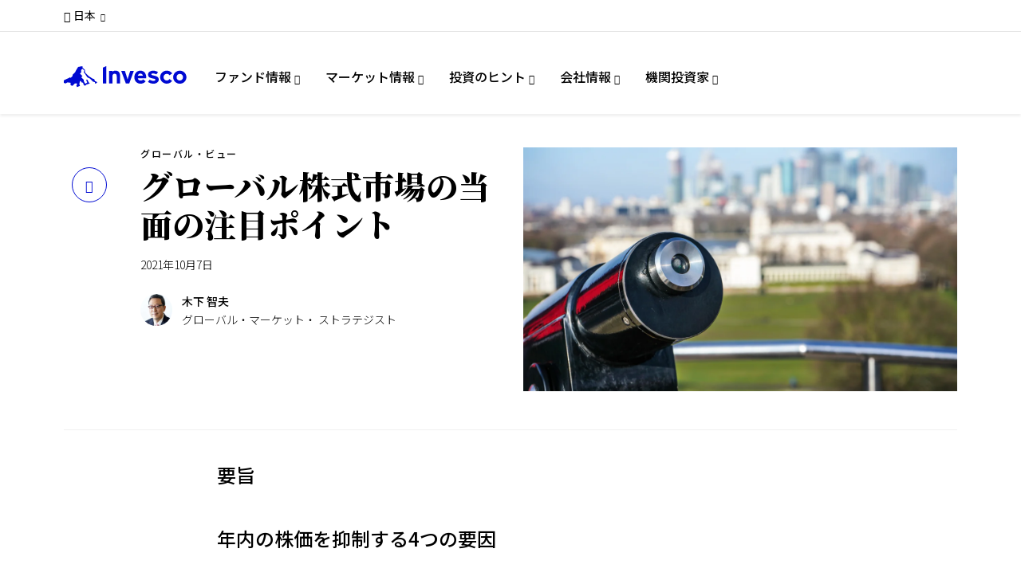

--- FILE ---
content_type: text/html;charset=utf-8
request_url: https://www.invesco.com/jp/ja/insights/global-view/global-view-2021-oct-07.html
body_size: 49831
content:

<!DOCTYPE HTML>
<html lang="ja">
    <head><script>
;window.NREUM||(NREUM={});NREUM.init={session_replay:{enabled:true,block_selector:'',mask_text_selector:'*',sampling_rate:10.0,error_sampling_rate:100.0,mask_all_inputs:true,collect_fonts:true,inline_images:false,inline_stylesheet:true,mask_input_options:{}},distributed_tracing:{enabled:true},privacy:{cookies_enabled:true},ajax:{deny_list:["bam.nr-data.net"]}};

;NREUM.loader_config={accountID:"2534815",trustKey:"1322840",agentID:"1588977597",licenseKey:"4bf05804da",applicationID:"1588977597"};
;NREUM.info={beacon:"bam.nr-data.net",errorBeacon:"bam.nr-data.net",licenseKey:"4bf05804da",applicationID:"1588977597",sa:1};
;/*! For license information please see nr-loader-spa-1.263.0.min.js.LICENSE.txt */
(()=>{var e,t,r={2983:(e,t,r)=>{"use strict";r.d(t,{D0:()=>v,gD:()=>y,Vp:()=>s,oC:()=>x,fr:()=>_,jD:()=>P,hR:()=>A,xN:()=>b,x1:()=>c,aN:()=>T,V:()=>j});var n=r(384),i=r(7864);const o={beacon:n.NT.beacon,errorBeacon:n.NT.errorBeacon,licenseKey:void 0,applicationID:void 0,sa:void 0,queueTime:void 0,applicationTime:void 0,ttGuid:void 0,user:void 0,account:void 0,product:void 0,extra:void 0,jsAttributes:{},userAttributes:void 0,atts:void 0,transactionName:void 0,tNamePlain:void 0},a={};function s(e){if(!e)throw new Error("All info objects require an agent identifier!");if(!a[e])throw new Error("Info for ".concat(e," was never set"));return a[e]}function c(e,t){if(!e)throw new Error("All info objects require an agent identifier!");a[e]=(0,i.a)(t,o);const r=(0,n.nY)(e);r&&(r.info=a[e])}var u=r(993);const d=e=>{if(!e||"string"!=typeof e)return!1;try{document.createDocumentFragment().querySelector(e)}catch{return!1}return!0};var l=r(2614),f=r(944);const h="[data-nr-mask]",g=()=>{const e={mask_selector:"*",block_selector:"[data-nr-block]",mask_input_options:{color:!1,date:!1,"datetime-local":!1,email:!1,month:!1,number:!1,range:!1,search:!1,tel:!1,text:!1,time:!1,url:!1,week:!1,textarea:!1,select:!1,password:!0}};return{ajax:{deny_list:void 0,block_internal:!0,enabled:!0,harvestTimeSeconds:10,autoStart:!0},distributed_tracing:{enabled:void 0,exclude_newrelic_header:void 0,cors_use_newrelic_header:void 0,cors_use_tracecontext_headers:void 0,allowed_origins:void 0},feature_flags:[],harvest:{tooManyRequestsDelay:60},jserrors:{enabled:!0,harvestTimeSeconds:10,autoStart:!0},logging:{enabled:!0,harvestTimeSeconds:10,autoStart:!0,level:u.p_.INFO},metrics:{enabled:!0,autoStart:!0},obfuscate:void 0,page_action:{enabled:!0,harvestTimeSeconds:30,autoStart:!0},page_view_event:{enabled:!0,autoStart:!0},page_view_timing:{enabled:!0,harvestTimeSeconds:30,long_task:!1,autoStart:!0},privacy:{cookies_enabled:!0},proxy:{assets:void 0,beacon:void 0},session:{expiresMs:l.wk,inactiveMs:l.BB},session_replay:{autoStart:!0,enabled:!1,harvestTimeSeconds:60,preload:!1,sampling_rate:10,error_sampling_rate:100,collect_fonts:!1,inline_images:!1,inline_stylesheet:!0,fix_stylesheets:!0,mask_all_inputs:!0,get mask_text_selector(){return e.mask_selector},set mask_text_selector(t){d(t)?e.mask_selector="".concat(t,",").concat(h):""===t||null===t?e.mask_selector=h:(0,f.R)(5,t)},get block_class(){return"nr-block"},get ignore_class(){return"nr-ignore"},get mask_text_class(){return"nr-mask"},get block_selector(){return e.block_selector},set block_selector(t){d(t)?e.block_selector+=",".concat(t):""!==t&&(0,f.R)(6,t)},get mask_input_options(){return e.mask_input_options},set mask_input_options(t){t&&"object"==typeof t?e.mask_input_options={...t,password:!0}:(0,f.R)(7,t)}},session_trace:{enabled:!0,harvestTimeSeconds:10,autoStart:!0},soft_navigations:{enabled:!0,harvestTimeSeconds:10,autoStart:!0},spa:{enabled:!0,harvestTimeSeconds:10,autoStart:!0},ssl:void 0}},p={},m="All configuration objects require an agent identifier!";function v(e){if(!e)throw new Error(m);if(!p[e])throw new Error("Configuration for ".concat(e," was never set"));return p[e]}function b(e,t){if(!e)throw new Error(m);p[e]=(0,i.a)(t,g());const r=(0,n.nY)(e);r&&(r.init=p[e])}function y(e,t){if(!e)throw new Error(m);var r=v(e);if(r){for(var n=t.split("."),i=0;i<n.length-1;i++)if("object"!=typeof(r=r[n[i]]))return;r=r[n[n.length-1]]}return r}const w={accountID:void 0,trustKey:void 0,agentID:void 0,licenseKey:void 0,applicationID:void 0,xpid:void 0},R={};function x(e){if(!e)throw new Error("All loader-config objects require an agent identifier!");if(!R[e])throw new Error("LoaderConfig for ".concat(e," was never set"));return R[e]}function T(e,t){if(!e)throw new Error("All loader-config objects require an agent identifier!");R[e]=(0,i.a)(t,w);const r=(0,n.nY)(e);r&&(r.loader_config=R[e])}const A=(0,n.dV)().o;var E=r(6154),N=r(9324);const S={buildEnv:N.F3,distMethod:N.Xs,version:N.xv,originTime:E.WN},O={customTransaction:void 0,disabled:!1,isolatedBacklog:!1,loaderType:void 0,maxBytes:3e4,onerror:void 0,origin:""+E.gm.location,ptid:void 0,releaseIds:{},appMetadata:{},session:void 0,denyList:void 0,harvestCount:0,timeKeeper:void 0},I={};function _(e){if(!e)throw new Error("All runtime objects require an agent identifier!");if(!I[e])throw new Error("Runtime for ".concat(e," was never set"));return I[e]}function j(e,t){if(!e)throw new Error("All runtime objects require an agent identifier!");I[e]={...(0,i.a)(t,O),...S};const r=(0,n.nY)(e);r&&(r.runtime=I[e])}function P(e){return function(e){try{const t=s(e);return!!t.licenseKey&&!!t.errorBeacon&&!!t.applicationID}catch(e){return!1}}(e)}},7864:(e,t,r)=>{"use strict";r.d(t,{a:()=>i});var n=r(944);function i(e,t){try{if(!e||"object"!=typeof e)return(0,n.R)(3);if(!t||"object"!=typeof t)return(0,n.R)(4);const r=Object.create(Object.getPrototypeOf(t),Object.getOwnPropertyDescriptors(t)),o=0===Object.keys(r).length?e:r;for(let a in o)if(void 0!==e[a])try{if(null===e[a]){r[a]=null;continue}Array.isArray(e[a])&&Array.isArray(t[a])?r[a]=Array.from(new Set([...e[a],...t[a]])):"object"==typeof e[a]&&"object"==typeof t[a]?r[a]=i(e[a],t[a]):r[a]=e[a]}catch(e){(0,n.R)(1,e)}return r}catch(e){(0,n.R)(2,e)}}},9324:(e,t,r)=>{"use strict";r.d(t,{F3:()=>i,Xs:()=>o,Yq:()=>a,xv:()=>n});const n="1.263.0",i="PROD",o="CDN",a="2.0.0-alpha.12"},6154:(e,t,r)=>{"use strict";r.d(t,{A4:()=>s,OF:()=>d,RI:()=>i,Vr:()=>g,WN:()=>p,bv:()=>o,gm:()=>a,lR:()=>f,lT:()=>h,m:()=>u,mw:()=>c,sb:()=>l});var n=r(1863);const i="undefined"!=typeof window&&!!window.document,o="undefined"!=typeof WorkerGlobalScope&&("undefined"!=typeof self&&self instanceof WorkerGlobalScope&&self.navigator instanceof WorkerNavigator||"undefined"!=typeof globalThis&&globalThis instanceof WorkerGlobalScope&&globalThis.navigator instanceof WorkerNavigator),a=i?window:"undefined"!=typeof WorkerGlobalScope&&("undefined"!=typeof self&&self instanceof WorkerGlobalScope&&self||"undefined"!=typeof globalThis&&globalThis instanceof WorkerGlobalScope&&globalThis),s="complete"===a?.document?.readyState,c=Boolean("hidden"===a?.document?.visibilityState),u=""+a?.location,d=/iPad|iPhone|iPod/.test(a.navigator?.userAgent),l=d&&"undefined"==typeof SharedWorker,f=(()=>{const e=a.navigator?.userAgent?.match(/Firefox[/\s](\d+\.\d+)/);return Array.isArray(e)&&e.length>=2?+e[1]:0})(),h=Boolean(i&&window.document.documentMode),g=!!a.navigator?.sendBeacon,p=Date.now()-(0,n.t)()},4777:(e,t,r)=>{"use strict";r.d(t,{J:()=>o});var n=r(944);const i={agentIdentifier:"",ee:void 0};class o{constructor(e){try{if("object"!=typeof e)return(0,n.R)(8);this.sharedContext={},Object.assign(this.sharedContext,i),Object.entries(e).forEach((e=>{let[t,r]=e;Object.keys(i).includes(t)&&(this.sharedContext[t]=r)}))}catch(e){(0,n.R)(9,e)}}}},7295:(e,t,r)=>{"use strict";r.d(t,{Xv:()=>a,gX:()=>i,iW:()=>o});var n=[];function i(e){if(!e||o(e))return!1;if(0===n.length)return!0;for(var t=0;t<n.length;t++){var r=n[t];if("*"===r.hostname)return!1;if(s(r.hostname,e.hostname)&&c(r.pathname,e.pathname))return!1}return!0}function o(e){return void 0===e.hostname}function a(e){if(n=[],e&&e.length)for(var t=0;t<e.length;t++){let r=e[t];if(!r)continue;0===r.indexOf("http://")?r=r.substring(7):0===r.indexOf("https://")&&(r=r.substring(8));const i=r.indexOf("/");let o,a;i>0?(o=r.substring(0,i),a=r.substring(i)):(o=r,a="");let[s]=o.split(":");n.push({hostname:s,pathname:a})}}function s(e,t){return!(e.length>t.length)&&t.indexOf(e)===t.length-e.length}function c(e,t){return 0===e.indexOf("/")&&(e=e.substring(1)),0===t.indexOf("/")&&(t=t.substring(1)),""===e||e===t}},1687:(e,t,r)=>{"use strict";r.d(t,{Ak:()=>c,Ze:()=>l,x3:()=>u});var n=r(7836),i=r(1478),o=r(3606),a=r(860);const s={};function c(e,t){const r={staged:!1,priority:a.P[t]||0};d(e),s[e].get(t)||s[e].set(t,r)}function u(e,t){e&&s[e]&&(s[e].get(t)&&s[e].delete(t),h(e,t,!1),s[e].size&&f(e))}function d(e){if(!e)throw new Error("agentIdentifier required");s[e]||(s[e]=new Map)}function l(){let e=arguments.length>0&&void 0!==arguments[0]?arguments[0]:"",t=arguments.length>1&&void 0!==arguments[1]?arguments[1]:"feature",r=arguments.length>2&&void 0!==arguments[2]&&arguments[2];if(d(e),!e||!s[e].get(t)||r)return h(e,t);s[e].get(t).staged=!0,f(e)}function f(e){const t=Array.from(s[e]);t.every((e=>{let[t,r]=e;return r.staged}))&&(t.sort(((e,t)=>e[1].priority-t[1].priority)),t.forEach((t=>{let[r]=t;s[e].delete(r),h(e,r)})))}function h(e,t){let r=!(arguments.length>2&&void 0!==arguments[2])||arguments[2];const a=e?n.ee.get(e):n.ee,s=o.i.handlers;if(!a.aborted&&a.backlog&&s){if(r){const e=a.backlog[t],r=s[t];if(r){for(let t=0;e&&t<e.length;++t)g(e[t],r);(0,i.$)(r,(function(e,t){(0,i.$)(t,(function(t,r){r[0].on(e,r[1])}))}))}}a.isolatedBacklog||delete s[t],a.backlog[t]=null,a.emit("drain-"+t,[])}}function g(e,t){var r=e[1];(0,i.$)(t[r],(function(t,r){var n=e[0];if(r[0]===n){var i=r[1],o=e[3],a=e[2];i.apply(o,a)}}))}},7836:(e,t,r)=>{"use strict";r.d(t,{P:()=>c,ee:()=>u});var n=r(384),i=r(8990),o=r(2983),a=r(2646),s=r(5607);const c="nr@context:".concat(s.W),u=function e(t,r){var n={},s={},d={},l=!1;try{l=16===r.length&&(0,o.fr)(r).isolatedBacklog}catch(e){}var f={on:g,addEventListener:g,removeEventListener:function(e,t){var r=n[e];if(!r)return;for(var i=0;i<r.length;i++)r[i]===t&&r.splice(i,1)},emit:function(e,r,n,i,o){!1!==o&&(o=!0);if(u.aborted&&!i)return;t&&o&&t.emit(e,r,n);for(var a=h(n),c=p(e),d=c.length,l=0;l<d;l++)c[l].apply(a,r);var g=v()[s[e]];g&&g.push([f,e,r,a]);return a},get:m,listeners:p,context:h,buffer:function(e,t){const r=v();if(t=t||"feature",f.aborted)return;Object.entries(e||{}).forEach((e=>{let[n,i]=e;s[i]=t,t in r||(r[t]=[])}))},abort:function(){f._aborted=!0,Object.keys(f.backlog).forEach((e=>{delete f.backlog[e]}))},isBuffering:function(e){return!!v()[s[e]]},debugId:r,backlog:l?{}:t&&"object"==typeof t.backlog?t.backlog:{},isolatedBacklog:l};return Object.defineProperty(f,"aborted",{get:()=>{let e=f._aborted||!1;return e||(t&&(e=t.aborted),e)}}),f;function h(e){return e&&e instanceof a.y?e:e?(0,i.I)(e,c,(()=>new a.y(c))):new a.y(c)}function g(e,t){n[e]=p(e).concat(t)}function p(e){return n[e]||[]}function m(t){return d[t]=d[t]||e(f,t)}function v(){return f.backlog}}(void 0,"globalEE"),d=(0,n.Zm)();d.ee||(d.ee=u)},2646:(e,t,r)=>{"use strict";r.d(t,{y:()=>n});class n{constructor(e){this.contextId=e}}},9908:(e,t,r)=>{"use strict";r.d(t,{d:()=>n,p:()=>i});var n=r(7836).ee.get("handle");function i(e,t,r,i,o){o?(o.buffer([e],i),o.emit(e,t,r)):(n.buffer([e],i),n.emit(e,t,r))}},3606:(e,t,r)=>{"use strict";r.d(t,{i:()=>o});var n=r(9908);o.on=a;var i=o.handlers={};function o(e,t,r,o){a(o||n.d,i,e,t,r)}function a(e,t,r,i,o){o||(o="feature"),e||(e=n.d);var a=t[o]=t[o]||{};(a[r]=a[r]||[]).push([e,i])}},3878:(e,t,r)=>{"use strict";r.d(t,{DD:()=>c,jT:()=>a,sp:()=>s});var n=r(6154);let i=!1,o=!1;try{const e={get passive(){return i=!0,!1},get signal(){return o=!0,!1}};n.gm.addEventListener("test",null,e),n.gm.removeEventListener("test",null,e)}catch(e){}function a(e,t){return i||o?{capture:!!e,passive:i,signal:t}:!!e}function s(e,t){let r=arguments.length>2&&void 0!==arguments[2]&&arguments[2],n=arguments.length>3?arguments[3]:void 0;window.addEventListener(e,t,a(r,n))}function c(e,t){let r=arguments.length>2&&void 0!==arguments[2]&&arguments[2],n=arguments.length>3?arguments[3]:void 0;document.addEventListener(e,t,a(r,n))}},5607:(e,t,r)=>{"use strict";r.d(t,{W:()=>n});const n=(0,r(9566).bz)()},9566:(e,t,r)=>{"use strict";r.d(t,{LA:()=>s,ZF:()=>c,bz:()=>a,el:()=>u});var n=r(6154);const i="xxxxxxxx-xxxx-4xxx-yxxx-xxxxxxxxxxxx";function o(e,t){return e?15&e[t]:16*Math.random()|0}function a(){const e=n.gm?.crypto||n.gm?.msCrypto;let t,r=0;return e&&e.getRandomValues&&(t=e.getRandomValues(new Uint8Array(30))),i.split("").map((e=>"x"===e?o(t,r++).toString(16):"y"===e?(3&o()|8).toString(16):e)).join("")}function s(e){const t=n.gm?.crypto||n.gm?.msCrypto;let r,i=0;t&&t.getRandomValues&&(r=t.getRandomValues(new Uint8Array(e)));const a=[];for(var s=0;s<e;s++)a.push(o(r,i++).toString(16));return a.join("")}function c(){return s(16)}function u(){return s(32)}},2614:(e,t,r)=>{"use strict";r.d(t,{BB:()=>a,H3:()=>n,g:()=>u,iL:()=>c,tS:()=>s,uh:()=>i,wk:()=>o});const n="NRBA",i="SESSION",o=144e5,a=18e5,s={STARTED:"session-started",PAUSE:"session-pause",RESET:"session-reset",RESUME:"session-resume",UPDATE:"session-update"},c={SAME_TAB:"same-tab",CROSS_TAB:"cross-tab"},u={OFF:0,FULL:1,ERROR:2}},1863:(e,t,r)=>{"use strict";function n(){return Math.floor(performance.now())}r.d(t,{t:()=>n})},7485:(e,t,r)=>{"use strict";r.d(t,{D:()=>i});var n=r(6154);function i(e){if(0===(e||"").indexOf("data:"))return{protocol:"data"};try{const t=new URL(e,location.href),r={port:t.port,hostname:t.hostname,pathname:t.pathname,search:t.search,protocol:t.protocol.slice(0,t.protocol.indexOf(":")),sameOrigin:t.protocol===n.gm?.location?.protocol&&t.host===n.gm?.location?.host};return r.port&&""!==r.port||("http:"===t.protocol&&(r.port="80"),"https:"===t.protocol&&(r.port="443")),r.pathname&&""!==r.pathname?r.pathname.startsWith("/")||(r.pathname="/".concat(r.pathname)):r.pathname="/",r}catch(e){return{}}}},944:(e,t,r)=>{"use strict";function n(e,t){"function"==typeof console.debug&&console.debug("New Relic Warning: https://github.com/newrelic/newrelic-browser-agent/blob/main/docs/warning-codes.md#".concat(e),t)}r.d(t,{R:()=>n})},5284:(e,t,r)=>{"use strict";r.d(t,{t:()=>c,B:()=>s});var n=r(7836),i=r(6154);const o="newrelic";const a=new Set,s={};function c(e,t){const r=n.ee.get(t);s[t]??={},e&&"object"==typeof e&&(a.has(t)||(r.emit("rumresp",[e]),s[t]=e,a.add(t),function(){let e=arguments.length>0&&void 0!==arguments[0]?arguments[0]:{};try{i.gm.dispatchEvent(new CustomEvent(o,{detail:e}))}catch(e){}}({loaded:!0})))}},8990:(e,t,r)=>{"use strict";r.d(t,{I:()=>i});var n=Object.prototype.hasOwnProperty;function i(e,t,r){if(n.call(e,t))return e[t];var i=r();if(Object.defineProperty&&Object.keys)try{return Object.defineProperty(e,t,{value:i,writable:!0,enumerable:!1}),i}catch(e){}return e[t]=i,i}},6389:(e,t,r)=>{"use strict";function n(e){var t=this;let r=arguments.length>1&&void 0!==arguments[1]?arguments[1]:500,n=arguments.length>2&&void 0!==arguments[2]?arguments[2]:{};const i=n?.leading||!1;let o;return function(){for(var n=arguments.length,a=new Array(n),s=0;s<n;s++)a[s]=arguments[s];i&&void 0===o&&(e.apply(t,a),o=setTimeout((()=>{o=clearTimeout(o)}),r)),i||(clearTimeout(o),o=setTimeout((()=>{e.apply(t,a)}),r))}}function i(e){var t=this;let r=!1;return function(){if(!r){r=!0;for(var n=arguments.length,i=new Array(n),o=0;o<n;o++)i[o]=arguments[o];e.apply(t,i)}}}r.d(t,{J:()=>i,s:()=>n})},1478:(e,t,r)=>{"use strict";r.d(t,{$:()=>n});const n=(e,t)=>Object.entries(e||{}).map((e=>{let[r,n]=e;return t(r,n)}))},3304:(e,t,r)=>{"use strict";r.d(t,{A:()=>o});var n=r(7836);const i=()=>{const e=new WeakSet;return(t,r)=>{if("object"==typeof r&&null!==r){if(e.has(r))return;e.add(r)}return r}};function o(e){try{return JSON.stringify(e,i())}catch(e){try{n.ee.emit("internal-error",[e])}catch(e){}}}},5289:(e,t,r)=>{"use strict";r.d(t,{GG:()=>o,sB:()=>a});var n=r(3878);function i(){return"undefined"==typeof document||"complete"===document.readyState}function o(e,t){if(i())return e();(0,n.sp)("load",e,t)}function a(e){if(i())return e();(0,n.DD)("DOMContentLoaded",e)}},384:(e,t,r)=>{"use strict";r.d(t,{NT:()=>o,US:()=>d,Zm:()=>a,bQ:()=>c,dV:()=>s,nY:()=>u,pV:()=>l});var n=r(6154),i=r(1863);const o={beacon:"bam.nr-data.net",errorBeacon:"bam.nr-data.net"};function a(){return n.gm.NREUM||(n.gm.NREUM={}),void 0===n.gm.newrelic&&(n.gm.newrelic=n.gm.NREUM),n.gm.NREUM}function s(){let e=a();return e.o||(e.o={ST:n.gm.setTimeout,SI:n.gm.setImmediate,CT:n.gm.clearTimeout,XHR:n.gm.XMLHttpRequest,REQ:n.gm.Request,EV:n.gm.Event,PR:n.gm.Promise,MO:n.gm.MutationObserver,FETCH:n.gm.fetch}),e}function c(e,t){let r=a();r.initializedAgents??={},t.initializedAt={ms:(0,i.t)(),date:new Date},r.initializedAgents[e]=t}function u(e){let t=a();return t.initializedAgents?.[e]}function d(e,t){a()[e]=t}function l(){return function(){let e=a();const t=e.info||{};e.info={beacon:o.beacon,errorBeacon:o.errorBeacon,...t}}(),function(){let e=a();const t=e.init||{};e.init={...t}}(),s(),function(){let e=a();const t=e.loader_config||{};e.loader_config={...t}}(),a()}},2843:(e,t,r)=>{"use strict";r.d(t,{u:()=>i});var n=r(3878);function i(e){let t=arguments.length>1&&void 0!==arguments[1]&&arguments[1],r=arguments.length>2?arguments[2]:void 0,i=arguments.length>3?arguments[3]:void 0;(0,n.DD)("visibilitychange",(function(){if(t)return void("hidden"===document.visibilityState&&e());e(document.visibilityState)}),r,i)}},8941:(e,t,r)=>{"use strict";r.d(t,{um:()=>f,NZ:()=>R,vC:()=>A,Ri:()=>O,Ak:()=>_,o8:()=>P,MO:()=>U,bX:()=>F});var n=r(7836),i=r(3434),o=r(8990),a=r(6154);const s={},c=a.gm.XMLHttpRequest,u="addEventListener",d="removeEventListener",l="nr@wrapped:".concat(n.P);function f(e){var t=function(e){return(e||n.ee).get("events")}(e);if(s[t.debugId]++)return t;s[t.debugId]=1;var r=(0,i.YM)(t,!0);function f(e){r.inPlace(e,[u,d],"-",g)}function g(e,t){return e[1]}return"getPrototypeOf"in Object&&(a.RI&&h(document,f),h(a.gm,f),h(c.prototype,f)),t.on(u+"-start",(function(e,t){var n=e[1];if(null!==n&&("function"==typeof n||"object"==typeof n)){var i=(0,o.I)(n,l,(function(){var e={object:function(){if("function"!=typeof n.handleEvent)return;return n.handleEvent.apply(n,arguments)},function:n}[typeof n];return e?r(e,"fn-",null,e.name||"anonymous"):n}));this.wrapped=e[1]=i}})),t.on(d+"-start",(function(e){e[1]=this.wrapped||e[1]})),t}function h(e,t){let r=e;for(;"object"==typeof r&&!Object.prototype.hasOwnProperty.call(r,u);)r=Object.getPrototypeOf(r);for(var n=arguments.length,i=new Array(n>2?n-2:0),o=2;o<n;o++)i[o-2]=arguments[o];r&&t(r,...i)}var g="fetch-",p=g+"body-",m=["arrayBuffer","blob","json","text","formData"],v=a.gm.Request,b=a.gm.Response,y="prototype";const w={};function R(e){const t=function(e){return(e||n.ee).get("fetch")}(e);if(!(v&&b&&a.gm.fetch))return t;if(w[t.debugId]++)return t;function r(e,r,i){var o=e[r];"function"==typeof o&&(e[r]=function(){var e,r=[...arguments],a={};t.emit(i+"before-start",[r],a),a[n.P]&&a[n.P].dt&&(e=a[n.P].dt);var s=o.apply(this,r);return t.emit(i+"start",[r,e],s),s.then((function(e){return t.emit(i+"end",[null,e],s),e}),(function(e){throw t.emit(i+"end",[e],s),e}))})}return w[t.debugId]=1,m.forEach((e=>{r(v[y],e,p),r(b[y],e,p)})),r(a.gm,"fetch",g),t.on(g+"end",(function(e,r){var n=this;if(r){var i=r.headers.get("content-length");null!==i&&(n.rxSize=i),t.emit(g+"done",[null,r],n)}else t.emit(g+"done",[e],n)})),t}const x={},T=["pushState","replaceState"];function A(e){const t=function(e){return(e||n.ee).get("history")}(e);return!a.RI||x[t.debugId]++||(x[t.debugId]=1,(0,i.YM)(t).inPlace(window.history,T,"-")),t}var E=r(3878);const N={},S=["appendChild","insertBefore","replaceChild"];function O(e){const t=function(e){return(e||n.ee).get("jsonp")}(e);if(!a.RI||N[t.debugId])return t;N[t.debugId]=!0;var r=(0,i.YM)(t),o=/[?&](?:callback|cb)=([^&#]+)/,s=/(.*)\.([^.]+)/,c=/^(\w+)(\.|$)(.*)$/;function u(e,t){if(!e)return t;const r=e.match(c),n=r[1];return u(r[3],t[n])}return r.inPlace(Node.prototype,S,"dom-"),t.on("dom-start",(function(e){!function(e){if(!e||"string"!=typeof e.nodeName||"script"!==e.nodeName.toLowerCase())return;if("function"!=typeof e.addEventListener)return;var n=(i=e.src,a=i.match(o),a?a[1]:null);var i,a;if(!n)return;var c=function(e){var t=e.match(s);if(t&&t.length>=3)return{key:t[2],parent:u(t[1],window)};return{key:e,parent:window}}(n);if("function"!=typeof c.parent[c.key])return;var d={};function l(){t.emit("jsonp-end",[],d),e.removeEventListener("load",l,(0,E.jT)(!1)),e.removeEventListener("error",f,(0,E.jT)(!1))}function f(){t.emit("jsonp-error",[],d),t.emit("jsonp-end",[],d),e.removeEventListener("load",l,(0,E.jT)(!1)),e.removeEventListener("error",f,(0,E.jT)(!1))}r.inPlace(c.parent,[c.key],"cb-",d),e.addEventListener("load",l,(0,E.jT)(!1)),e.addEventListener("error",f,(0,E.jT)(!1)),t.emit("new-jsonp",[e.src],d)}(e[0])})),t}const I={};function _(e){const t=function(e){return(e||n.ee).get("mutation")}(e);if(!a.RI||I[t.debugId])return t;I[t.debugId]=!0;var r=(0,i.YM)(t),o=a.gm.MutationObserver;return o&&(window.MutationObserver=function(e){return this instanceof o?new o(r(e,"fn-")):o.apply(this,arguments)},MutationObserver.prototype=o.prototype),t}const j={};function P(e){const t=function(e){return(e||n.ee).get("promise")}(e);if(j[t.debugId])return t;j[t.debugId]=!0;var r=t.context,o=(0,i.YM)(t),s=a.gm.Promise;return s&&function(){function e(r){var n=t.context(),i=o(r,"executor-",n,null,!1);const a=Reflect.construct(s,[i],e);return t.context(a).getCtx=function(){return n},a}a.gm.Promise=e,Object.defineProperty(e,"name",{value:"Promise"}),e.toString=function(){return s.toString()},Object.setPrototypeOf(e,s),["all","race"].forEach((function(r){const n=s[r];e[r]=function(e){let i=!1;[...e||[]].forEach((e=>{this.resolve(e).then(a("all"===r),a(!1))}));const o=n.apply(this,arguments);return o;function a(e){return function(){t.emit("propagate",[null,!i],o,!1,!1),i=i||!e}}}})),["resolve","reject"].forEach((function(r){const n=s[r];e[r]=function(e){const r=n.apply(this,arguments);return e!==r&&t.emit("propagate",[e,!0],r,!1,!1),r}})),e.prototype=s.prototype;const n=s.prototype.then;s.prototype.then=function(){var e=this,i=r(e);i.promise=e;for(var a=arguments.length,s=new Array(a),c=0;c<a;c++)s[c]=arguments[c];s[0]=o(s[0],"cb-",i,null,!1),s[1]=o(s[1],"cb-",i,null,!1);const u=n.apply(this,s);return i.nextPromise=u,t.emit("propagate",[e,!0],u,!1,!1),u},s.prototype.then[i.Jt]=n,t.on("executor-start",(function(e){e[0]=o(e[0],"resolve-",this,null,!1),e[1]=o(e[1],"resolve-",this,null,!1)})),t.on("executor-err",(function(e,t,r){e[1](r)})),t.on("cb-end",(function(e,r,n){t.emit("propagate",[n,!0],this.nextPromise,!1,!1)})),t.on("propagate",(function(e,r,n){this.getCtx&&!r||(this.getCtx=function(){if(e instanceof Promise)var r=t.context(e);return r&&r.getCtx?r.getCtx():this})}))}(),t}const C={},k="setTimeout",L="setInterval",D="clearTimeout",H="-start",M="-",K=[k,"setImmediate",L,D,"clearImmediate"];function U(e){const t=function(e){return(e||n.ee).get("timer")}(e);if(C[t.debugId]++)return t;C[t.debugId]=1;var r=(0,i.YM)(t);return r.inPlace(a.gm,K.slice(0,2),k+M),r.inPlace(a.gm,K.slice(2,3),L+M),r.inPlace(a.gm,K.slice(3),D+M),t.on(L+H,(function(e,t,n){e[0]=r(e[0],"fn-",null,n)})),t.on(k+H,(function(e,t,n){this.method=n,this.timerDuration=isNaN(e[1])?0:+e[1],e[0]=r(e[0],"fn-",this,n)})),t}var B=r(944);const G={},V=["open","send"];function F(e){var t=e||n.ee;const r=function(e){return(e||n.ee).get("xhr")}(t);if(G[r.debugId]++)return r;G[r.debugId]=1,f(t);var o=(0,i.YM)(r),s=a.gm.XMLHttpRequest,c=a.gm.MutationObserver,u=a.gm.Promise,d=a.gm.setInterval,l="readystatechange",h=["onload","onerror","onabort","onloadstart","onloadend","onprogress","ontimeout"],g=[],p=a.gm.XMLHttpRequest=function(e){const t=new s(e),n=r.context(t);try{r.emit("new-xhr",[t],n),t.addEventListener(l,(i=n,function(){var e=this;e.readyState>3&&!i.resolved&&(i.resolved=!0,r.emit("xhr-resolved",[],e)),o.inPlace(e,h,"fn-",R)}),(0,E.jT)(!1))}catch(e){(0,B.R)(15,e);try{r.emit("internal-error",[e])}catch(e){}}var i;return t};function m(e,t){o.inPlace(t,["onreadystatechange"],"fn-",R)}if(function(e,t){for(var r in e)t[r]=e[r]}(s,p),p.prototype=s.prototype,o.inPlace(p.prototype,V,"-xhr-",R),r.on("send-xhr-start",(function(e,t){m(e,t),function(e){g.push(e),c&&(v?v.then(w):d?d(w):(b=-b,y.data=b))}(t)})),r.on("open-xhr-start",m),c){var v=u&&u.resolve();if(!d&&!u){var b=1,y=document.createTextNode(b);new c(w).observe(y,{characterData:!0})}}else t.on("fn-end",(function(e){e[0]&&e[0].type===l||w()}));function w(){for(var e=0;e<g.length;e++)m(0,g[e]);g.length&&(g=[])}function R(e,t){return t}return r}},3434:(e,t,r)=>{"use strict";r.d(t,{Jt:()=>o,YM:()=>c});var n=r(7836),i=r(5607);const o="nr@original:".concat(i.W);var a=Object.prototype.hasOwnProperty,s=!1;function c(e,t){return e||(e=n.ee),r.inPlace=function(e,t,n,i,o){n||(n="");const a="-"===n.charAt(0);for(let s=0;s<t.length;s++){const c=t[s],u=e[c];d(u)||(e[c]=r(u,a?c+n:n,i,c,o))}},r.flag=o,r;function r(t,r,n,s,c){return d(t)?t:(r||(r=""),nrWrapper[o]=t,function(e,t,r){if(Object.defineProperty&&Object.keys)try{return Object.keys(e).forEach((function(r){Object.defineProperty(t,r,{get:function(){return e[r]},set:function(t){return e[r]=t,t}})})),t}catch(e){u([e],r)}for(var n in e)a.call(e,n)&&(t[n]=e[n])}(t,nrWrapper,e),nrWrapper);function nrWrapper(){var o,a,d,l;try{a=this,o=[...arguments],d="function"==typeof n?n(o,a):n||{}}catch(t){u([t,"",[o,a,s],d],e)}i(r+"start",[o,a,s],d,c);try{return l=t.apply(a,o)}catch(e){throw i(r+"err",[o,a,e],d,c),e}finally{i(r+"end",[o,a,l],d,c)}}}function i(r,n,i,o){if(!s||t){var a=s;s=!0;try{e.emit(r,n,i,t,o)}catch(t){u([t,r,n,i],e)}s=a}}}function u(e,t){t||(t=n.ee);try{t.emit("internal-error",e)}catch(e){}}function d(e){return!(e&&"function"==typeof e&&e.apply&&!e[o])}},9300:(e,t,r)=>{"use strict";r.d(t,{T:()=>n});const n=r(860).K.ajax},6774:(e,t,r)=>{"use strict";r.d(t,{T:()=>n});const n=r(860).K.jserrors},993:(e,t,r)=>{"use strict";r.d(t,{ET:()=>o,It:()=>s,TZ:()=>a,p_:()=>i});var n=r(860);const i={ERROR:"ERROR",WARN:"WARN",INFO:"INFO",DEBUG:"DEBUG",TRACE:"TRACE"},o="log",a=n.K.logging,s=1e6},3785:(e,t,r)=>{"use strict";r.d(t,{R:()=>c,b:()=>u});var n=r(9908),i=r(1863),o=r(860),a=r(3969),s=r(993);function c(e,t){let r=arguments.length>2&&void 0!==arguments[2]?arguments[2]:{},c=arguments.length>3&&void 0!==arguments[3]?arguments[3]:s.p_.INFO;(0,n.p)(a.xV,["API/logging/".concat(c.toLowerCase(),"/called")],void 0,o.K.metrics,e),(0,n.p)(s.ET,[(0,i.t)(),t,r,c],void 0,o.K.logging,e)}function u(e){return"string"==typeof e&&Object.values(s.p_).some((t=>t===e))}},3969:(e,t,r)=>{"use strict";r.d(t,{TZ:()=>n,XG:()=>s,rs:()=>i,xV:()=>a,z_:()=>o});const n=r(860).K.metrics,i="sm",o="cm",a="storeSupportabilityMetrics",s="storeEventMetrics"},8166:(e,t,r)=>{"use strict";r.d(t,{T:()=>n});const n=r(860).K.pageAction},6630:(e,t,r)=>{"use strict";r.d(t,{T:()=>n});const n=r(860).K.pageViewEvent},782:(e,t,r)=>{"use strict";r.d(t,{T:()=>n});const n=r(860).K.pageViewTiming},6344:(e,t,r)=>{"use strict";r.d(t,{BB:()=>f,G4:()=>o,It:()=>c,No:()=>u,Qb:()=>h,TZ:()=>i,Ug:()=>a,_s:()=>s,bc:()=>l,yP:()=>d});var n=r(2614);const i=r(860).K.sessionReplay,o={RECORD:"recordReplay",PAUSE:"pauseReplay",REPLAY_RUNNING:"replayRunning",ERROR_DURING_REPLAY:"errorDuringReplay"},a=.12,s={DomContentLoaded:0,Load:1,FullSnapshot:2,IncrementalSnapshot:3,Meta:4,Custom:5},c=1e6,u=64e3,d={[n.g.ERROR]:15e3,[n.g.FULL]:3e5,[n.g.OFF]:0},l={RESET:{message:"Session was reset",sm:"Reset"},IMPORT:{message:"Recorder failed to import",sm:"Import"},TOO_MANY:{message:"429: Too Many Requests",sm:"Too-Many"},TOO_BIG:{message:"Payload was too large",sm:"Too-Big"},CROSS_TAB:{message:"Session Entity was set to OFF on another tab",sm:"Cross-Tab"},ENTITLEMENTS:{message:"Session Replay is not allowed and will not be started",sm:"Entitlement"}},f=5e3,h={API:"api"}},5270:(e,t,r)=>{"use strict";r.d(t,{Aw:()=>s,CT:()=>c,SR:()=>a});var n=r(2983),i=r(7767),o=r(6154);function a(e){return!!n.hR.MO&&(0,i.V)(e)&&!0===(0,n.gD)(e,"session_trace.enabled")}function s(e){return!0===(0,n.gD)(e,"session_replay.preload")&&a(e)}function c(e,t){const r=t.correctAbsoluteTimestamp(e);return{originalTimestamp:e,correctedTimestamp:r,timestampDiff:e-r,originTime:o.WN,correctedOriginTime:t.correctedOriginTime,originTimeDiff:Math.floor(o.WN-t.correctedOriginTime)}}},3738:(e,t,r)=>{"use strict";r.d(t,{He:()=>i,Kp:()=>s,Lc:()=>u,Rz:()=>d,TZ:()=>n,bD:()=>o,d3:()=>a,jx:()=>l,uP:()=>c});const n=r(860).K.sessionTrace,i="bstResource",o="resource",a="-start",s="-end",c="fn"+a,u="fn"+s,d="pushState",l=1e3},3962:(e,t,r)=>{"use strict";r.d(t,{AM:()=>o,O2:()=>s,Qu:()=>c,TZ:()=>a,ih:()=>u,tC:()=>i});var n=r(860);const i=["click","keydown","submit"],o="api",a=n.K.softNav,s={INITIAL_PAGE_LOAD:"",ROUTE_CHANGE:1,UNSPECIFIED:2},c={INTERACTION:1,AJAX:2,CUSTOM_END:3,CUSTOM_TRACER:4},u={IP:"in progress",FIN:"finished",CAN:"cancelled"}},7378:(e,t,r)=>{"use strict";r.d(t,{$p:()=>x,BR:()=>b,Kp:()=>R,L3:()=>y,Lc:()=>c,NC:()=>o,SG:()=>d,TZ:()=>i,U6:()=>g,UT:()=>m,d3:()=>w,dT:()=>f,e5:()=>A,gx:()=>v,l9:()=>l,oW:()=>h,op:()=>p,rw:()=>u,tH:()=>E,uP:()=>s,wW:()=>T,xq:()=>a});var n=r(2983);const i=r(860).K.spa,o=["click","submit","keypress","keydown","keyup","change"],a=999,s="fn-start",c="fn-end",u="cb-start",d="api-ixn-",l="remaining",f="interaction",h="spaNode",g="jsonpNode",p="fetch-start",m="fetch-done",v="fetch-body-",b="jsonp-end",y=n.hR.ST,w="-start",R="-end",x="-body",T="cb"+R,A="jsTime",E="fetch"},4234:(e,t,r)=>{"use strict";r.d(t,{W:()=>i});var n=r(7836);class i{constructor(e,t,r){this.agentIdentifier=e,this.aggregator=t,this.ee=n.ee.get(e),this.featureName=r,this.blocked=!1}}},7767:(e,t,r)=>{"use strict";r.d(t,{V:()=>o});var n=r(2983),i=r(6154);const o=e=>i.RI&&!0===(0,n.gD)(e,"privacy.cookies_enabled")},425:(e,t,r)=>{"use strict";r.d(t,{j:()=>O});var n=r(860),i=r(2983),o=r(9908),a=r(7836),s=r(1687),c=r(5289),u=r(6154),d=r(944),l=r(3969),f=r(384),h=r(6344);const g=["setErrorHandler","finished","addToTrace","addRelease","addPageAction","setCurrentRouteName","setPageViewName","setCustomAttribute","interaction","noticeError","setUserId","setApplicationVersion","start",h.G4.RECORD,h.G4.PAUSE,"log","wrapLogger"],p=["setErrorHandler","finished","addToTrace","addRelease"];var m=r(1863),v=r(2614),b=r(993),y=r(3785),w=r(2646),R=r(3434);function x(e,t,r,n){if("object"!=typeof t||!t||"string"!=typeof r||!r||"function"!=typeof t[r])return(0,d.R)(29);const i=function(e){return(e||a.ee).get("logger")}(e),o=(0,R.YM)(i),s=new w.y(a.P);return s.level=n.level,s.customAttributes=n.customAttributes,o.inPlace(t,[r],"wrap-logger-",s),i}function T(){const e=(0,f.pV)();g.forEach((t=>{e[t]=function(){for(var r=arguments.length,n=new Array(r),i=0;i<r;i++)n[i]=arguments[i];return function(t){for(var r=arguments.length,n=new Array(r>1?r-1:0),i=1;i<r;i++)n[i-1]=arguments[i];let o=[];return Object.values(e.initializedAgents).forEach((e=>{e&&e.api?e.exposed&&e.api[t]&&o.push(e.api[t](...n)):(0,d.R)(38,t)})),o.length>1?o:o[0]}(t,...n)}}))}const A={};var E=r(5284);const N=e=>{const t=e.startsWith("http");e+="/",r.p=t?e:"https://"+e};let S=!1;function O(e){let t=arguments.length>1&&void 0!==arguments[1]?arguments[1]:{},g=arguments.length>2?arguments[2]:void 0,w=arguments.length>3?arguments[3]:void 0,{init:R,info:O,loader_config:I,runtime:_={loaderType:g},exposed:j=!0}=t;const P=(0,f.pV)();O||(R=P.init,O=P.info,I=P.loader_config),(0,i.xN)(e.agentIdentifier,R||{}),(0,i.aN)(e.agentIdentifier,I||{}),O.jsAttributes??={},u.bv&&(O.jsAttributes.isWorker=!0),(0,i.x1)(e.agentIdentifier,O);const C=(0,i.D0)(e.agentIdentifier),k=[O.beacon,O.errorBeacon];S||(C.proxy.assets&&(N(C.proxy.assets),k.push(C.proxy.assets)),C.proxy.beacon&&k.push(C.proxy.beacon),T(),(0,f.US)("activatedFeatures",E.B),e.runSoftNavOverSpa&&=!0===C.soft_navigations.enabled&&C.feature_flags.includes("soft_nav")),_.denyList=[...C.ajax.deny_list||[],...C.ajax.block_internal?k:[]],_.ptid=e.agentIdentifier,(0,i.V)(e.agentIdentifier,_),void 0===e.api&&(e.api=function(e,t){let f=arguments.length>2&&void 0!==arguments[2]&&arguments[2];t||(0,s.Ak)(e,"api");const g={};var w=a.ee.get(e),R=w.get("tracer");A[e]=v.g.OFF,w.on(h.G4.REPLAY_RUNNING,(t=>{A[e]=t}));var T="api-",E=T+"ixn-";function N(t,r,n,o){const a=(0,i.Vp)(e);return null===r?delete a.jsAttributes[t]:(0,i.x1)(e,{...a,jsAttributes:{...a.jsAttributes,[t]:r}}),I(T,n,!0,o||null===r?"session":void 0)(t,r)}function S(){}g.log=function(e){let{customAttributes:t={},level:r=b.p_.INFO}=arguments.length>1&&void 0!==arguments[1]?arguments[1]:{};(0,o.p)(l.xV,["API/log/called"],void 0,n.K.metrics,w),(0,y.R)(w,e,t,r)},g.wrapLogger=function(e,t){let{customAttributes:r={},level:i=b.p_.INFO}=arguments.length>2&&void 0!==arguments[2]?arguments[2]:{};(0,o.p)(l.xV,["API/wrapLogger/called"],void 0,n.K.metrics,w),x(w,e,t,{customAttributes:r,level:i})},p.forEach((e=>{g[e]=I(T,e,!0,"api")})),g.addPageAction=I(T,"addPageAction",!0,n.K.pageAction),g.setPageViewName=function(t,r){if("string"==typeof t)return"/"!==t.charAt(0)&&(t="/"+t),(0,i.fr)(e).customTransaction=(r||"http://custom.transaction")+t,I(T,"setPageViewName",!0)()},g.setCustomAttribute=function(e,t){let r=arguments.length>2&&void 0!==arguments[2]&&arguments[2];if("string"==typeof e){if(["string","number","boolean"].includes(typeof t)||null===t)return N(e,t,"setCustomAttribute",r);(0,d.R)(40,typeof t)}else(0,d.R)(39,typeof e)},g.setUserId=function(e){if("string"==typeof e||null===e)return N("enduser.id",e,"setUserId",!0);(0,d.R)(41,typeof e)},g.setApplicationVersion=function(e){if("string"==typeof e||null===e)return N("application.version",e,"setApplicationVersion",!1);(0,d.R)(42,typeof e)},g.start=()=>{try{(0,o.p)(l.xV,["API/start/called"],void 0,n.K.metrics,w),w.emit("manual-start-all")}catch(e){(0,d.R)(23,e)}},g[h.G4.RECORD]=function(){(0,o.p)(l.xV,["API/recordReplay/called"],void 0,n.K.metrics,w),(0,o.p)(h.G4.RECORD,[],void 0,n.K.sessionReplay,w)},g[h.G4.PAUSE]=function(){(0,o.p)(l.xV,["API/pauseReplay/called"],void 0,n.K.metrics,w),(0,o.p)(h.G4.PAUSE,[],void 0,n.K.sessionReplay,w)},g.interaction=function(e){return(new S).get("object"==typeof e?e:{})};const O=S.prototype={createTracer:function(e,t){var r={},i=this,a="function"==typeof t;return(0,o.p)(l.xV,["API/createTracer/called"],void 0,n.K.metrics,w),f||(0,o.p)(E+"tracer",[(0,m.t)(),e,r],i,n.K.spa,w),function(){if(R.emit((a?"":"no-")+"fn-start",[(0,m.t)(),i,a],r),a)try{return t.apply(this,arguments)}catch(e){const t="string"==typeof e?new Error(e):e;throw R.emit("fn-err",[arguments,this,t],r),t}finally{R.emit("fn-end",[(0,m.t)()],r)}}}};function I(e,t,r,i){return function(){return(0,o.p)(l.xV,["API/"+t+"/called"],void 0,n.K.metrics,w),i&&(0,o.p)(e+t,[(0,m.t)(),...arguments],r?null:this,i,w),r?void 0:this}}function _(){r.e(478).then(r.bind(r,8778)).then((t=>{let{setAPI:r}=t;r(e),(0,s.Ze)(e,"api")})).catch((e=>{(0,d.R)(27,e),w.abort()}))}return["actionText","setName","setAttribute","save","ignore","onEnd","getContext","end","get"].forEach((e=>{O[e]=I(E,e,void 0,f?n.K.softNav:n.K.spa)})),g.setCurrentRouteName=f?I(E,"routeName",void 0,n.K.softNav):I(T,"routeName",!0,n.K.spa),g.noticeError=function(t,r){"string"==typeof t&&(t=new Error(t)),(0,o.p)(l.xV,["API/noticeError/called"],void 0,n.K.metrics,w),(0,o.p)("err",[t,(0,m.t)(),!1,r,!!A[e]],void 0,n.K.jserrors,w)},u.RI?(0,c.GG)((()=>_()),!0):_(),g}(e.agentIdentifier,w,e.runSoftNavOverSpa)),void 0===e.exposed&&(e.exposed=j),S=!0}},8374:(e,t,r)=>{r.nc=(()=>{try{return document?.currentScript?.nonce}catch(e){}return""})()},860:(e,t,r)=>{"use strict";r.d(t,{K:()=>n,P:()=>i});const n={ajax:"ajax",jserrors:"jserrors",logging:"logging",metrics:"metrics",pageAction:"page_action",pageViewEvent:"page_view_event",pageViewTiming:"page_view_timing",sessionReplay:"session_replay",sessionTrace:"session_trace",softNav:"soft_navigations",spa:"spa"},i={[n.pageViewEvent]:1,[n.pageViewTiming]:2,[n.metrics]:3,[n.jserrors]:4,[n.spa]:5,[n.ajax]:6,[n.sessionTrace]:7,[n.pageAction]:8,[n.softNav]:9,[n.sessionReplay]:10,[n.logging]:11}}},n={};function i(e){var t=n[e];if(void 0!==t)return t.exports;var o=n[e]={exports:{}};return r[e](o,o.exports,i),o.exports}i.m=r,i.d=(e,t)=>{for(var r in t)i.o(t,r)&&!i.o(e,r)&&Object.defineProperty(e,r,{enumerable:!0,get:t[r]})},i.f={},i.e=e=>Promise.all(Object.keys(i.f).reduce(((t,r)=>(i.f[r](e,t),t)),[])),i.u=e=>({212:"nr-spa-compressor",249:"nr-spa-recorder",478:"nr-spa"}[e]+"-1.263.0.min.js"),i.o=(e,t)=>Object.prototype.hasOwnProperty.call(e,t),e={},t="NRBA-1.263.0.PROD:",i.l=(r,n,o,a)=>{if(e[r])e[r].push(n);else{var s,c;if(void 0!==o)for(var u=document.getElementsByTagName("script"),d=0;d<u.length;d++){var l=u[d];if(l.getAttribute("src")==r||l.getAttribute("data-webpack")==t+o){s=l;break}}if(!s){c=!0;var f={478:"sha512-9jwK5EXE3dKDM557QVJkJa3KNyxeYjSwldk6olxtGLO7VhrWEyCUhdyGCaxFsfOxcBh+cCW+94hhz56dSL0dMw==",249:"sha512-Urj0wU3GFPdOO++t6BFDcgrDBQw9BCNCMPa3XT4U8VJspMuKfjG+9jfPJSVDJvc3hLhSVddCZgCUhNQAtBC7Fw==",212:"sha512-SZvLf1toh7R+zIeLutWd+TjVgMVWSUUoJdrCHrlBVC/L6qu4zyZAyXXDd1LZgzISa84x/CDTCejM/ibqFbvaPA=="};(s=document.createElement("script")).charset="utf-8",s.timeout=120,i.nc&&s.setAttribute("nonce",i.nc),s.setAttribute("data-webpack",t+o),s.src=r,0!==s.src.indexOf(window.location.origin+"/")&&(s.crossOrigin="anonymous"),f[a]&&(s.integrity=f[a])}e[r]=[n];var h=(t,n)=>{s.onerror=s.onload=null,clearTimeout(g);var i=e[r];if(delete e[r],s.parentNode&&s.parentNode.removeChild(s),i&&i.forEach((e=>e(n))),t)return t(n)},g=setTimeout(h.bind(null,void 0,{type:"timeout",target:s}),12e4);s.onerror=h.bind(null,s.onerror),s.onload=h.bind(null,s.onload),c&&document.head.appendChild(s)}},i.r=e=>{"undefined"!=typeof Symbol&&Symbol.toStringTag&&Object.defineProperty(e,Symbol.toStringTag,{value:"Module"}),Object.defineProperty(e,"__esModule",{value:!0})},i.p="https://js-agent.newrelic.com/",(()=>{var e={38:0,788:0};i.f.j=(t,r)=>{var n=i.o(e,t)?e[t]:void 0;if(0!==n)if(n)r.push(n[2]);else{var o=new Promise(((r,i)=>n=e[t]=[r,i]));r.push(n[2]=o);var a=i.p+i.u(t),s=new Error;i.l(a,(r=>{if(i.o(e,t)&&(0!==(n=e[t])&&(e[t]=void 0),n)){var o=r&&("load"===r.type?"missing":r.type),a=r&&r.target&&r.target.src;s.message="Loading chunk "+t+" failed.\n("+o+": "+a+")",s.name="ChunkLoadError",s.type=o,s.request=a,n[1](s)}}),"chunk-"+t,t)}};var t=(t,r)=>{var n,o,[a,s,c]=r,u=0;if(a.some((t=>0!==e[t]))){for(n in s)i.o(s,n)&&(i.m[n]=s[n]);if(c)c(i)}for(t&&t(r);u<a.length;u++)o=a[u],i.o(e,o)&&e[o]&&e[o][0](),e[o]=0},r=self["webpackChunk:NRBA-1.263.0.PROD"]=self["webpackChunk:NRBA-1.263.0.PROD"]||[];r.forEach(t.bind(null,0)),r.push=t.bind(null,r.push.bind(r))})(),(()=>{"use strict";i(8374);var e=i(944),t=i(6344),r=i(9566),n=i(7836);class o{agentIdentifier;constructor(){let e=arguments.length>0&&void 0!==arguments[0]?arguments[0]:(0,r.LA)(16);this.agentIdentifier=e,this.ee=n.ee.get(e)}#e(t){for(var r=arguments.length,n=new Array(r>1?r-1:0),i=1;i<r;i++)n[i-1]=arguments[i];if("function"==typeof this.api?.[t])return this.api[t](...n);(0,e.R)(35,t)}addPageAction(e,t){return this.#e("addPageAction",e,t)}setPageViewName(e,t){return this.#e("setPageViewName",e,t)}setCustomAttribute(e,t,r){return this.#e("setCustomAttribute",e,t,r)}noticeError(e,t){return this.#e("noticeError",e,t)}setUserId(e){return this.#e("setUserId",e)}setApplicationVersion(e){return this.#e("setApplicationVersion",e)}setErrorHandler(e){return this.#e("setErrorHandler",e)}finished(e){return this.#e("finished",e)}addRelease(e,t){return this.#e("addRelease",e,t)}start(e){return this.#e("start",e)}recordReplay(){return this.#e(t.G4.RECORD)}pauseReplay(){return this.#e(t.G4.PAUSE)}addToTrace(e){return this.#e("addToTrace",e)}setCurrentRouteName(e){return this.#e("setCurrentRouteName",e)}interaction(){return this.#e("interaction")}log(e,t){return this.#e("logInfo",e,t)}wrapLogger(e,t,r){return this.#e("wrapLogger",e,t,r)}}var a=i(860),s=i(2983);const c=Object.values(a.K);function u(e){const t={};return c.forEach((r=>{t[r]=function(e,t){return!0===(0,s.gD)(t,"".concat(e,".enabled"))}(r,e)})),t}var d=i(425);var l=i(1687),f=i(4234),h=i(5289),g=i(6154),p=i(5270),m=i(7767),v=i(6389);class b extends f.W{constructor(e,t,r){let n=!(arguments.length>3&&void 0!==arguments[3])||arguments[3];super(e,t,r),this.auto=n,this.abortHandler=void 0,this.featAggregate=void 0,this.onAggregateImported=void 0,!1===(0,s.gD)(this.agentIdentifier,"".concat(this.featureName,".autoStart"))&&(this.auto=!1),this.auto?(0,l.Ak)(e,r):this.ee.on("manual-start-all",(0,v.J)((()=>{(0,l.Ak)(this.agentIdentifier,this.featureName),this.auto=!0,this.importAggregator()})))}importAggregator(){let t,r=arguments.length>0&&void 0!==arguments[0]?arguments[0]:{};if(this.featAggregate||!this.auto)return;this.onAggregateImported=new Promise((e=>{t=e}));const n=async()=>{let n;try{if((0,m.V)(this.agentIdentifier)){const{setupAgentSession:e}=await i.e(478).then(i.bind(i,6526));n=e(this.agentIdentifier)}}catch(t){(0,e.R)(20,t),this.ee.emit("internal-error",[t]),this.featureName===a.K.sessionReplay&&this.abortHandler?.()}try{if(!this.#t(this.featureName,n))return(0,l.Ze)(this.agentIdentifier,this.featureName),void t(!1);const{lazyFeatureLoader:e}=await i.e(478).then(i.bind(i,6103)),{Aggregate:o}=await e(this.featureName,"aggregate");this.featAggregate=new o(this.agentIdentifier,this.aggregator,r),t(!0)}catch(r){(0,e.R)(34,r),this.abortHandler?.(),(0,l.Ze)(this.agentIdentifier,this.featureName,!0),t(!1),this.ee&&this.ee.abort()}};g.RI?(0,h.GG)((()=>n()),!0):n()}#t(e,t){switch(e){case a.K.sessionReplay:return(0,p.SR)(this.agentIdentifier)&&!!t;case a.K.sessionTrace:return!!t;default:return!0}}}var y=i(6630);class w extends b{static featureName=y.T;constructor(e,t){let r=!(arguments.length>2&&void 0!==arguments[2])||arguments[2];super(e,t,y.T,r),this.importAggregator()}}var R=i(4777),x=i(1478);class T extends R.J{constructor(e){super(e),this.aggregatedData={}}store(e,t,r,n,i){var o=this.getBucket(e,t,r,i);return o.metrics=function(e,t){t||(t={count:0});return t.count+=1,(0,x.$)(e,(function(e,r){t[e]=A(r,t[e])})),t}(n,o.metrics),o}merge(e,t,r,n,i){var o=this.getBucket(e,t,n,i);if(o.metrics){var a=o.metrics;a.count+=r.count,(0,x.$)(r,(function(e,t){if("count"!==e){var n=a[e],i=r[e];i&&!i.c?a[e]=A(i.t,n):a[e]=function(e,t){if(!t)return e;t.c||(t=E(t.t));return t.min=Math.min(e.min,t.min),t.max=Math.max(e.max,t.max),t.t+=e.t,t.sos+=e.sos,t.c+=e.c,t}(i,a[e])}}))}else o.metrics=r}storeMetric(e,t,r,n){var i=this.getBucket(e,t,r);return i.stats=A(n,i.stats),i}getBucket(e,t,r,n){this.aggregatedData[e]||(this.aggregatedData[e]={});var i=this.aggregatedData[e][t];return i||(i=this.aggregatedData[e][t]={params:r||{}},n&&(i.custom=n)),i}get(e,t){return t?this.aggregatedData[e]&&this.aggregatedData[e][t]:this.aggregatedData[e]}take(e){for(var t={},r="",n=!1,i=0;i<e.length;i++)t[r=e[i]]=Object.values(this.aggregatedData[r]||{}),t[r].length&&(n=!0),delete this.aggregatedData[r];return n?t:null}}function A(e,t){return null==e?function(e){e?e.c++:e={c:1};return e}(t):t?(t.c||(t=E(t.t)),t.c+=1,t.t+=e,t.sos+=e*e,e>t.max&&(t.max=e),e<t.min&&(t.min=e),t):{t:e}}function E(e){return{t:e,min:e,max:e,sos:e*e,c:1}}var N=i(384);var S=i(9908),O=i(2843),I=i(3878),_=i(782),j=i(1863);class P extends b{static featureName=_.T;constructor(e,t){let r=!(arguments.length>2&&void 0!==arguments[2])||arguments[2];super(e,t,_.T,r),g.RI&&((0,O.u)((()=>(0,S.p)("docHidden",[(0,j.t)()],void 0,_.T,this.ee)),!0),(0,I.sp)("pagehide",(()=>(0,S.p)("winPagehide",[(0,j.t)()],void 0,_.T,this.ee))),this.importAggregator())}}var C=i(3969);class k extends b{static featureName=C.TZ;constructor(e,t){let r=!(arguments.length>2&&void 0!==arguments[2])||arguments[2];super(e,t,C.TZ,r),this.importAggregator()}}var L=i(6774),D=i(3304);class H{constructor(e,t,r,n,i){this.name="UncaughtError",this.message="string"==typeof e?e:(0,D.A)(e),this.sourceURL=t,this.line=r,this.column=n,this.__newrelic=i}}function M(e){return B(e)?e:new H(void 0!==e?.message?e.message:e,e?.filename||e?.sourceURL,e?.lineno||e?.line,e?.colno||e?.col,e?.__newrelic)}function K(e){let t="Unhandled Promise Rejection";if(B(e?.reason))try{return e.reason.message=t+": "+e.reason.message,M(e.reason)}catch(t){return M(e.reason)}if(void 0===e.reason)return M(t);const r=M(e.reason);return r.message=t+": "+r?.message,r}function U(e){if(e.error instanceof SyntaxError&&!/:\d+$/.test(e.error.stack?.trim())){const t=new H(e.message,e.filename,e.lineno,e.colno,e.error.__newrelic);return t.name=SyntaxError.name,t}return B(e.error)?e.error:M(e)}function B(e){return e instanceof Error&&!!e.stack}class G extends b{static featureName=L.T;#r=!1;constructor(e,r){let n=!(arguments.length>2&&void 0!==arguments[2])||arguments[2];super(e,r,L.T,n);try{this.removeOnAbort=new AbortController}catch(e){}this.ee.on("internal-error",(e=>{this.abortHandler&&(0,S.p)("ierr",[M(e),(0,j.t)(),!0,{},this.#r],void 0,this.featureName,this.ee)})),this.ee.on(t.G4.REPLAY_RUNNING,(e=>{this.#r=e})),g.gm.addEventListener("unhandledrejection",(e=>{this.abortHandler&&(0,S.p)("err",[K(e),(0,j.t)(),!1,{unhandledPromiseRejection:1},this.#r],void 0,this.featureName,this.ee)}),(0,I.jT)(!1,this.removeOnAbort?.signal)),g.gm.addEventListener("error",(e=>{this.abortHandler&&(0,S.p)("err",[U(e),(0,j.t)(),!1,{},this.#r],void 0,this.featureName,this.ee)}),(0,I.jT)(!1,this.removeOnAbort?.signal)),this.abortHandler=this.#n,this.importAggregator()}#n(){this.removeOnAbort?.abort(),this.abortHandler=void 0}}var V=i(8990);let F=1;const W="nr@id";function z(e){const t=typeof e;return!e||"object"!==t&&"function"!==t?-1:e===g.gm?0:(0,V.I)(e,W,(function(){return F++}))}function Z(e){if("string"==typeof e&&e.length)return e.length;if("object"==typeof e){if("undefined"!=typeof ArrayBuffer&&e instanceof ArrayBuffer&&e.byteLength)return e.byteLength;if("undefined"!=typeof Blob&&e instanceof Blob&&e.size)return e.size;if(!("undefined"!=typeof FormData&&e instanceof FormData))try{return(0,D.A)(e).length}catch(e){return}}}var q=i(8941),Y=i(7485);class X{constructor(e){this.agentIdentifier=e}generateTracePayload(e){if(!this.shouldGenerateTrace(e))return null;var t=(0,s.oC)(this.agentIdentifier);if(!t)return null;var n=(t.accountID||"").toString()||null,i=(t.agentID||"").toString()||null,o=(t.trustKey||"").toString()||null;if(!n||!i)return null;var a=(0,r.ZF)(),c=(0,r.el)(),u=Date.now(),d={spanId:a,traceId:c,timestamp:u};return(e.sameOrigin||this.isAllowedOrigin(e)&&this.useTraceContextHeadersForCors())&&(d.traceContextParentHeader=this.generateTraceContextParentHeader(a,c),d.traceContextStateHeader=this.generateTraceContextStateHeader(a,u,n,i,o)),(e.sameOrigin&&!this.excludeNewrelicHeader()||!e.sameOrigin&&this.isAllowedOrigin(e)&&this.useNewrelicHeaderForCors())&&(d.newrelicHeader=this.generateTraceHeader(a,c,u,n,i,o)),d}generateTraceContextParentHeader(e,t){return"00-"+t+"-"+e+"-01"}generateTraceContextStateHeader(e,t,r,n,i){return i+"@nr=0-1-"+r+"-"+n+"-"+e+"----"+t}generateTraceHeader(e,t,r,n,i,o){if(!("function"==typeof g.gm?.btoa))return null;var a={v:[0,1],d:{ty:"Browser",ac:n,ap:i,id:e,tr:t,ti:r}};return o&&n!==o&&(a.d.tk=o),btoa((0,D.A)(a))}shouldGenerateTrace(e){return this.isDtEnabled()&&this.isAllowedOrigin(e)}isAllowedOrigin(e){var t=!1,r={};if((0,s.gD)(this.agentIdentifier,"distributed_tracing")&&(r=(0,s.D0)(this.agentIdentifier).distributed_tracing),e.sameOrigin)t=!0;else if(r.allowed_origins instanceof Array)for(var n=0;n<r.allowed_origins.length;n++){var i=(0,Y.D)(r.allowed_origins[n]);if(e.hostname===i.hostname&&e.protocol===i.protocol&&e.port===i.port){t=!0;break}}return t}isDtEnabled(){var e=(0,s.gD)(this.agentIdentifier,"distributed_tracing");return!!e&&!!e.enabled}excludeNewrelicHeader(){var e=(0,s.gD)(this.agentIdentifier,"distributed_tracing");return!!e&&!!e.exclude_newrelic_header}useNewrelicHeaderForCors(){var e=(0,s.gD)(this.agentIdentifier,"distributed_tracing");return!!e&&!1!==e.cors_use_newrelic_header}useTraceContextHeadersForCors(){var e=(0,s.gD)(this.agentIdentifier,"distributed_tracing");return!!e&&!!e.cors_use_tracecontext_headers}}var J=i(9300),Q=i(7295),ee=["load","error","abort","timeout"],te=ee.length,re=s.hR.REQ,ne=s.hR.XHR;class ie extends b{static featureName=J.T;constructor(e,t){let r=!(arguments.length>2&&void 0!==arguments[2])||arguments[2];super(e,t,J.T,r),this.dt=new X(e),this.handler=(e,t,r,n)=>(0,S.p)(e,t,r,n,this.ee);try{const e={xmlhttprequest:"xhr",fetch:"fetch",beacon:"beacon"};g.gm?.performance?.getEntriesByType("resource").forEach((t=>{if(t.initiatorType in e&&0!==t.responseStatus){const r={status:t.responseStatus},n={rxSize:t.transferSize,duration:Math.floor(t.duration),cbTime:0};oe(r,t.name),this.handler("xhr",[r,n,t.startTime,t.responseEnd,e[t.initiatorType]],void 0,a.K.ajax)}}))}catch(e){}(0,q.NZ)(this.ee),(0,q.bX)(this.ee),function(e,t,r,n){function i(e){var t=this;t.totalCbs=0,t.called=0,t.cbTime=0,t.end=x,t.ended=!1,t.xhrGuids={},t.lastSize=null,t.loadCaptureCalled=!1,t.params=this.params||{},t.metrics=this.metrics||{},e.addEventListener("load",(function(r){T(t,e)}),(0,I.jT)(!1)),g.lR||e.addEventListener("progress",(function(e){t.lastSize=e.loaded}),(0,I.jT)(!1))}function o(e){this.params={method:e[0]},oe(this,e[1]),this.metrics={}}function c(t,r){var i=(0,s.oC)(e);i.xpid&&this.sameOrigin&&r.setRequestHeader("X-NewRelic-ID",i.xpid);var o=n.generateTracePayload(this.parsedOrigin);if(o){var a=!1;o.newrelicHeader&&(r.setRequestHeader("newrelic",o.newrelicHeader),a=!0),o.traceContextParentHeader&&(r.setRequestHeader("traceparent",o.traceContextParentHeader),o.traceContextStateHeader&&r.setRequestHeader("tracestate",o.traceContextStateHeader),a=!0),a&&(this.dt=o)}}function u(e,r){var n=this.metrics,i=e[0],o=this;if(n&&i){var a=Z(i);a&&(n.txSize=a)}this.startTime=(0,j.t)(),this.body=i,this.listener=function(e){try{"abort"!==e.type||o.loadCaptureCalled||(o.params.aborted=!0),("load"!==e.type||o.called===o.totalCbs&&(o.onloadCalled||"function"!=typeof r.onload)&&"function"==typeof o.end)&&o.end(r)}catch(e){try{t.emit("internal-error",[e])}catch(e){}}};for(var s=0;s<te;s++)r.addEventListener(ee[s],this.listener,(0,I.jT)(!1))}function d(e,t,r){this.cbTime+=e,t?this.onloadCalled=!0:this.called+=1,this.called!==this.totalCbs||!this.onloadCalled&&"function"==typeof r.onload||"function"!=typeof this.end||this.end(r)}function l(e,t){var r=""+z(e)+!!t;this.xhrGuids&&!this.xhrGuids[r]&&(this.xhrGuids[r]=!0,this.totalCbs+=1)}function f(e,t){var r=""+z(e)+!!t;this.xhrGuids&&this.xhrGuids[r]&&(delete this.xhrGuids[r],this.totalCbs-=1)}function h(){this.endTime=(0,j.t)()}function p(e,r){r instanceof ne&&"load"===e[0]&&t.emit("xhr-load-added",[e[1],e[2]],r)}function m(e,r){r instanceof ne&&"load"===e[0]&&t.emit("xhr-load-removed",[e[1],e[2]],r)}function v(e,t,r){t instanceof ne&&("onload"===r&&(this.onload=!0),("load"===(e[0]&&e[0].type)||this.onload)&&(this.xhrCbStart=(0,j.t)()))}function b(e,r){this.xhrCbStart&&t.emit("xhr-cb-time",[(0,j.t)()-this.xhrCbStart,this.onload,r],r)}function y(e){var t,r=e[1]||{};if("string"==typeof e[0]?0===(t=e[0]).length&&g.RI&&(t=""+g.gm.location.href):e[0]&&e[0].url?t=e[0].url:g.gm?.URL&&e[0]&&e[0]instanceof URL?t=e[0].href:"function"==typeof e[0].toString&&(t=e[0].toString()),"string"==typeof t&&0!==t.length){t&&(this.parsedOrigin=(0,Y.D)(t),this.sameOrigin=this.parsedOrigin.sameOrigin);var i=n.generateTracePayload(this.parsedOrigin);if(i&&(i.newrelicHeader||i.traceContextParentHeader))if(e[0]&&e[0].headers)s(e[0].headers,i)&&(this.dt=i);else{var o={};for(var a in r)o[a]=r[a];o.headers=new Headers(r.headers||{}),s(o.headers,i)&&(this.dt=i),e.length>1?e[1]=o:e.push(o)}}function s(e,t){var r=!1;return t.newrelicHeader&&(e.set("newrelic",t.newrelicHeader),r=!0),t.traceContextParentHeader&&(e.set("traceparent",t.traceContextParentHeader),t.traceContextStateHeader&&e.set("tracestate",t.traceContextStateHeader),r=!0),r}}function w(e,t){this.params={},this.metrics={},this.startTime=(0,j.t)(),this.dt=t,e.length>=1&&(this.target=e[0]),e.length>=2&&(this.opts=e[1]);var r,n=this.opts||{},i=this.target;"string"==typeof i?r=i:"object"==typeof i&&i instanceof re?r=i.url:g.gm?.URL&&"object"==typeof i&&i instanceof URL&&(r=i.href),oe(this,r);var o=(""+(i&&i instanceof re&&i.method||n.method||"GET")).toUpperCase();this.params.method=o,this.body=n.body,this.txSize=Z(n.body)||0}function R(e,t){if(this.endTime=(0,j.t)(),this.params||(this.params={}),(0,Q.iW)(this.params))return;let n;this.params.status=t?t.status:0,"string"==typeof this.rxSize&&this.rxSize.length>0&&(n=+this.rxSize);const i={txSize:this.txSize,rxSize:n,duration:(0,j.t)()-this.startTime};r("xhr",[this.params,i,this.startTime,this.endTime,"fetch"],this,a.K.ajax)}function x(e){const t=this.params,n=this.metrics;if(!this.ended){this.ended=!0;for(let t=0;t<te;t++)e.removeEventListener(ee[t],this.listener,!1);t.aborted||(0,Q.iW)(t)||(n.duration=(0,j.t)()-this.startTime,this.loadCaptureCalled||4!==e.readyState?null==t.status&&(t.status=0):T(this,e),n.cbTime=this.cbTime,r("xhr",[t,n,this.startTime,this.endTime,"xhr"],this,a.K.ajax))}}function T(e,r){e.params.status=r.status;var n=function(e,t){var r=e.responseType;return"json"===r&&null!==t?t:"arraybuffer"===r||"blob"===r||"json"===r?Z(e.response):"text"===r||""===r||void 0===r?Z(e.responseText):void 0}(r,e.lastSize);if(n&&(e.metrics.rxSize=n),e.sameOrigin){var i=r.getResponseHeader("X-NewRelic-App-Data");i&&((0,S.p)(C.rs,["Ajax/CrossApplicationTracing/Header/Seen"],void 0,a.K.metrics,t),e.params.cat=i.split(", ").pop())}e.loadCaptureCalled=!0}t.on("new-xhr",i),t.on("open-xhr-start",o),t.on("open-xhr-end",c),t.on("send-xhr-start",u),t.on("xhr-cb-time",d),t.on("xhr-load-added",l),t.on("xhr-load-removed",f),t.on("xhr-resolved",h),t.on("addEventListener-end",p),t.on("removeEventListener-end",m),t.on("fn-end",b),t.on("fetch-before-start",y),t.on("fetch-start",w),t.on("fn-start",v),t.on("fetch-done",R)}(e,this.ee,this.handler,this.dt),this.importAggregator()}}function oe(e,t){var r=(0,Y.D)(t),n=e.params||e;n.hostname=r.hostname,n.port=r.port,n.protocol=r.protocol,n.host=r.hostname+":"+r.port,n.pathname=r.pathname,e.parsedOrigin=r,e.sameOrigin=r.sameOrigin}var ae=i(3738);const{He:se,bD:ce,d3:ue,Kp:de,TZ:le,Lc:fe,uP:he,Rz:ge}=ae;var pe=i(2614);class me extends b{static featureName=t.TZ;#i;constructor(e,r){let n,i=!(arguments.length>2&&void 0!==arguments[2])||arguments[2];super(e,r,t.TZ,i),this.replayRunning=!1;try{n=JSON.parse(localStorage.getItem("".concat(pe.H3,"_").concat(pe.uh)))}catch(e){}(0,p.SR)(e)&&this.ee.on(t.G4.RECORD,(()=>this.#o())),this.#a(n)?(this.#i=n?.sessionReplayMode,this.#s()):this.importAggregator(),this.ee.on("err",(e=>{this.replayRunning&&(this.errorNoticed=!0,(0,S.p)(t.G4.ERROR_DURING_REPLAY,[e],void 0,this.featureName,this.ee))})),this.ee.on(t.G4.REPLAY_RUNNING,(e=>{this.replayRunning=e}))}#a(e){return e&&(e.sessionReplayMode===pe.g.FULL||e.sessionReplayMode===pe.g.ERROR)||(0,p.Aw)(this.agentIdentifier)}#c=!1;async#s(e){if(!this.#c){this.#c=!0;try{const{Recorder:t}=await Promise.all([i.e(478),i.e(249)]).then(i.bind(i,2496));this.recorder??=new t({mode:this.#i,agentIdentifier:this.agentIdentifier,trigger:e,ee:this.ee}),this.recorder.startRecording(),this.abortHandler=this.recorder.stopRecording}catch(e){}this.importAggregator({recorder:this.recorder,errorNoticed:this.errorNoticed})}}#o(){this.featAggregate?this.featAggregate.mode!==pe.g.FULL&&this.featAggregate.initializeRecording(pe.g.FULL,!0):(this.#i=pe.g.FULL,this.#s(t.Qb.API),this.recorder&&this.recorder.parent.mode!==pe.g.FULL&&(this.recorder.parent.mode=pe.g.FULL,this.recorder.stopRecording(),this.recorder.startRecording(),this.abortHandler=this.recorder.stopRecording))}}var ve=i(3962);class be extends b{static featureName=ve.TZ;constructor(e,t){let r=!(arguments.length>2&&void 0!==arguments[2])||arguments[2];if(super(e,t,ve.TZ,r),!g.RI||!s.hR.MO)return;const n=(0,q.vC)(this.ee),i=(0,q.um)(this.ee),o=()=>(0,S.p)("newURL",[(0,j.t)(),""+window.location],void 0,this.featureName,this.ee);n.on("pushState-end",o),n.on("replaceState-end",o);try{this.removeOnAbort=new AbortController}catch(e){}(0,I.sp)("popstate",(e=>(0,S.p)("newURL",[e.timeStamp,""+window.location],void 0,this.featureName,this.ee)),!0,this.removeOnAbort?.signal);let a=!1;const c=new s.hR.MO(((e,t)=>{a||(a=!0,requestAnimationFrame((()=>{(0,S.p)("newDom",[(0,j.t)()],void 0,this.featureName,this.ee),a=!1})))})),u=(0,v.s)((e=>{(0,S.p)("newUIEvent",[e],void 0,this.featureName,this.ee),c.observe(document.body,{attributes:!0,childList:!0,subtree:!0,characterData:!0})}),100,{leading:!0});i.on("fn-start",(e=>{let[t]=e;ve.tC.includes(t?.type)&&u(t)}));for(let e of ve.tC)document.addEventListener(e,(()=>{}));this.abortHandler=function(){this.removeOnAbort?.abort(),c.disconnect(),this.abortHandler=void 0},this.importAggregator({domObserver:c})}}var ye=i(7378);const{TZ:we,d3:Re,Kp:xe,$p:Te,wW:Ae,e5:Ee,tH:Ne,uP:Se,rw:Oe,Lc:Ie}=ye;var _e=i(8166);class je extends b{static featureName=_e.T;constructor(e,t){let r=!(arguments.length>2&&void 0!==arguments[2])||arguments[2];super(e,t,_e.T,r),this.importAggregator()}}var Pe=i(993),Ce=i(3785);class ke extends b{static featureName=Pe.TZ;constructor(e,t){let r=!(arguments.length>2&&void 0!==arguments[2])||arguments[2];super(e,t,Pe.TZ,r);const n=this.ee;this.ee.on("wrap-logger-end",(function(e){let[t]=e;const{level:r,customAttributes:i}=this;(0,Ce.R)(n,t,i,r)})),this.importAggregator()}}new class extends o{constructor(t,r){super(r),g.gm?(this.sharedAggregator=new T({agentIdentifier:this.agentIdentifier}),this.features={},(0,N.bQ)(this.agentIdentifier,this),this.desiredFeatures=new Set(t.features||[]),this.desiredFeatures.add(w),this.runSoftNavOverSpa=[...this.desiredFeatures].some((e=>e.featureName===a.K.softNav)),(0,d.j)(this,t,t.loaderType||"agent"),this.run()):(0,e.R)(21)}get config(){return{info:this.info,init:this.init,loader_config:this.loader_config,runtime:this.runtime}}run(){try{const t=u(this.agentIdentifier),r=[...this.desiredFeatures];r.sort(((e,t)=>a.P[e.featureName]-a.P[t.featureName])),r.forEach((r=>{if(!t[r.featureName]&&r.featureName!==a.K.pageViewEvent)return;if(this.runSoftNavOverSpa&&r.featureName===a.K.spa)return;if(!this.runSoftNavOverSpa&&r.featureName===a.K.softNav)return;(function(e){switch(e){case a.K.ajax:return[a.K.jserrors];case a.K.sessionTrace:return[a.K.ajax,a.K.pageViewEvent];case a.K.sessionReplay:return[a.K.sessionTrace];case a.K.pageViewTiming:return[a.K.pageViewEvent];default:return[]}})(r.featureName).every((e=>e in this.features))||(0,e.R)(36,r.featureName),this.features[r.featureName]=new r(this.agentIdentifier,this.sharedAggregator)}))}catch(t){(0,e.R)(22,t);for(const e in this.features)this.features[e].abortHandler?.();const r=(0,N.Zm)();delete r.initializedAgents[this.agentIdentifier]?.api,delete r.initializedAgents[this.agentIdentifier]?.features,delete this.sharedAggregator;return r.ee.get(this.agentIdentifier).abort(),!1}}}({features:[ie,w,P,class extends b{static featureName=le;constructor(e,t){super(e,t,le,!(arguments.length>2&&void 0!==arguments[2])||arguments[2]);if(!(0,m.V)(this.agentIdentifier))return void(0,l.x3)(this.agentIdentifier,this.featureName);const r=this.ee;let n;(0,q.vC)(r),this.eventsEE=(0,q.um)(r),this.eventsEE.on(he,(function(e,t){this.bstStart=(0,j.t)()})),this.eventsEE.on(fe,(function(e,t){(0,S.p)("bst",[e[0],t,this.bstStart,(0,j.t)()],void 0,a.K.sessionTrace,r)})),r.on(ge+ue,(function(e){this.time=(0,j.t)(),this.startPath=location.pathname+location.hash})),r.on(ge+de,(function(e){(0,S.p)("bstHist",[location.pathname+location.hash,this.startPath,this.time],void 0,a.K.sessionTrace,r)}));try{n=new PerformanceObserver((e=>{const t=e.getEntries();(0,S.p)(se,[t],void 0,a.K.sessionTrace,r)})),n.observe({type:ce,buffered:!0})}catch(e){}this.importAggregator({resourceObserver:n})}},me,k,je,G,ke,be,class extends b{static featureName=we;constructor(e,t){var r;if(super(e,t,we,!(arguments.length>2&&void 0!==arguments[2])||arguments[2]),r=this,!g.RI)return;try{this.removeOnAbort=new AbortController}catch(e){}let n,i=0;const o=this.ee.get("tracer"),a=(0,q.Ri)(this.ee),s=(0,q.o8)(this.ee),c=(0,q.MO)(this.ee),u=(0,q.bX)(this.ee),d=this.ee.get("events"),l=(0,q.NZ)(this.ee),f=(0,q.vC)(this.ee),h=(0,q.Ak)(this.ee);function p(e,t){f.emit("newURL",[""+window.location,t])}function m(){i++,n=window.location.hash,this[Se]=(0,j.t)()}function v(){i--,window.location.hash!==n&&p(0,!0);var e=(0,j.t)();this[Ee]=~~this[Ee]+e-this[Se],this[Ie]=e}function b(e,t){e.on(t,(function(){this[t]=(0,j.t)()}))}this.ee.on(Se,m),s.on(Oe,m),a.on(Oe,m),this.ee.on(Ie,v),s.on(Ae,v),a.on(Ae,v),this.ee.on("fn-err",(function(){for(var t=arguments.length,n=new Array(t),i=0;i<t;i++)n[i]=arguments[i];n[2]?.__newrelic?.[e]||(0,S.p)("function-err",[...n],void 0,r.featureName,r.ee)})),this.ee.buffer([Se,Ie,"xhr-resolved"],this.featureName),d.buffer([Se],this.featureName),c.buffer(["setTimeout"+xe,"clearTimeout"+Re,Se],this.featureName),u.buffer([Se,"new-xhr","send-xhr"+Re],this.featureName),l.buffer([Ne+Re,Ne+"-done",Ne+Te+Re,Ne+Te+xe],this.featureName),f.buffer(["newURL"],this.featureName),h.buffer([Se],this.featureName),s.buffer(["propagate",Oe,Ae,"executor-err","resolve"+Re],this.featureName),o.buffer([Se,"no-"+Se],this.featureName),a.buffer(["new-jsonp","cb-start","jsonp-error","jsonp-end"],this.featureName),b(l,Ne+Re),b(l,Ne+"-done"),b(a,"new-jsonp"),b(a,"jsonp-end"),b(a,"cb-start"),f.on("pushState-end",p),f.on("replaceState-end",p),window.addEventListener("hashchange",p,(0,I.jT)(!0,this.removeOnAbort?.signal)),window.addEventListener("load",p,(0,I.jT)(!0,this.removeOnAbort?.signal)),window.addEventListener("popstate",(function(){p(0,i>1)}),(0,I.jT)(!0,this.removeOnAbort?.signal)),this.abortHandler=this.#n,this.importAggregator()}#n(){this.removeOnAbort?.abort(),this.abortHandler=void 0}}],loaderType:"spa"})})()})();
</script>
	
    <meta charset="UTF-8"/>
    <title>グローバル株式市場の当面の注目ポイント</title>
    <script defer="defer" type="text/javascript" src="https://rum.hlx.page/.rum/@adobe/helix-rum-js@%5E2/dist/micro.js" data-routing="env=prod,tier=publish,ams=Invesco Group Services"></script>
<link rel="icon" href="/favicon.ico" sizes="48x48"/>
    <link rel="apple-touch-icon" href="/etc.clientlibs/invesco/clientlibs/main/resources/images/apple-touch-icon.png"/>
    

  


<link rel="canonical" href="https://www.invesco.com/jp/ja/insights/global-view/global-view-2021-oct-07.html"/>
<!-- Twitter Card data -->
<meta name="twitter:card" content="summary"/>

<meta name="twitter:title" content="グローバル株式市場の当面の注目ポイント"/>
<meta name="twitter:description" content="インベスコのグローバル・マーケット・ストラテジストである木下智夫が日本やアジアをはじめとする世界のマクロ環境やマーケットについての見方をご提供致します。"/>
<meta name="twitter:image" content="https://www.invesco.com/content/dam/invesco/jp/ja/images/articles/tomo-kinoshita-article-image/GettyImages-1167944696.jpg"/>

<!-- Open Graph data -->
<meta property="og:id" content="ja-jp_global-view-2021-oct-07"/>
<meta property="og:title" content="グローバル株式市場の当面の注目ポイント"/>
<meta property="og:type" content="website"/>
<meta property="og:url" content="https://www.invesco.com/jp/ja/insights/global-view/global-view-2021-oct-07.html"/>
<meta property="og:pageRoles" content="IndividualInvestor"/>
<meta property="og:image" content="https://www.invesco.com/content/dam/invesco/jp/ja/images/articles/tomo-kinoshita-article-image/GettyImages-1167944696.jpg"/>
<meta property="og:description" content="インベスコのグローバル・マーケット・ストラテジストである木下智夫が日本やアジアをはじめとする世界のマクロ環境やマーケットについての見方をご提供致します。"/>
<meta property="og:site_name" content="Invesco"/>



	






<meta name="keywords" content="グローバル・ビュー"/>
<meta name="description" content="インベスコのグローバル・マーケット・ストラテジストである木下智夫が日本やアジアをはじめとする世界のマクロ環境やマーケットについての見方をご提供致します。"/>
<meta name="template" content="article-page-template"/>

<meta name="viewport" content="width=device-width, initial-scale=1.0, minimum-scale=1.0, user-scalable=yes"/>



    <link rel="preconnect" href="https://assets.adobedtm.com" crossorigin/>
    
        <link rel="preconnect" href="https://fonts.googleapis.com" crossorigin/>
        <link rel="preconnect" href="https://fonts.gstatic.com" crossorigin/>
    
    
        <link rel="preconnect" href="https://cdn.cookielaw.org" crossorigin/>
        <link rel="preload" href="https://cdn.cookielaw.org/scripttemplates/otSDKStub.js" as="script"/>
        <!-- OneTrust Cookies Consent Notice start for invesco.com -->
<script src="https://cdn.cookielaw.org/scripttemplates/otSDKStub.js" data-document-language="true" type="text/javascript" charset="UTF-8" data-domain-script="f24a5310-0162-4fce-a06f-1567fe065c62"></script>
<script type="text/javascript">
function OptanonWrapper() { }
</script>
<!-- OneTrust Cookies Consent Notice end for invesco.com -->
    
    
    <link rel="preload" href="/etc.clientlibs/invesco/clientlib-global/clientlib/resources/invesco-icons-v2.ttf" as="font" type="font/ttf" crossorigin/>
    

    

    
           <link rel="preload" as="style" href="/etc.clientlibs/invesco/components/structure/base-page/clientlib-invescoBrand2.0-ja.min.ACSHASHd41d8cd98f00b204e9800998ecf8427e.css" type="text/css" onload="this.rel='stylesheet'">
<noscript>
  <link rel="stylesheet" href="/etc.clientlibs/invesco/components/structure/base-page/clientlib-invescoBrand2.0-ja.min.ACSHASHd41d8cd98f00b204e9800998ecf8427e.css" type="text/css">
</noscript>





    
           <link rel="preload" as="style" href="/etc.clientlibs/invesco/clientlib-master/clientlib-invescoBrand2.0-ja.min.ACSHASHea19a4108d031473b5a515b92ae8d00c.css" type="text/css" onload="this.rel='stylesheet'">
<noscript>
  <link rel="stylesheet" href="/etc.clientlibs/invesco/clientlib-master/clientlib-invescoBrand2.0-ja.min.ACSHASHea19a4108d031473b5a515b92ae8d00c.css" type="text/css">
</noscript>







    


        <script type="text/javascript" src="https://assets.adobedtm.com/launch-ENc74b4248e1c94e45a6087e72b4ac703e.min.js"></script>





    
    
    

    
    
    
    

    
    
    
    

</head>
    <body class="article-page base-page page basicpage" id="article-page-f273d1ab6e" data-cmp-data-layer-enabled data-language="ja-jp">
        <script>
            window.adobeDataLayer = window.adobeDataLayer || [];
            adobeDataLayer.push({
                page: JSON.parse("{\x22article\u002Dpage\u002Df273d1ab6e\x22:{\x22@type\x22:\x22invesco\/components\/structure\/article\u002Dpage\x22,\x22repo:modifyDate\x22:\x222022\u002D03\u002D07T09:55:08Z\x22,\x22dc:title\x22:\x22グローバル株式市場の当面の注目ポイント\x22,\x22dc:description\x22:\x22インベスコのグローバル・マーケット・ストラテジストである木下智夫が日本やアジアをはじめとする世界のマクロ環境やマーケットについての見方をご提供致します。\x22,\x22xdm:template\x22:\x22\/conf\/invesco\/settings\/wcm\/templates\/article\u002Dpage\u002Dtemplate\x22,\x22xdm:language\x22:\x22ja\x22,\x22xdm:tags\x22:[\x22グローバル・ビュー\x22],\x22repo:path\x22:\x22\/content\/invesco\/jp\/ja\/insights\/global\u002Dview\/global\u002Dview\u002D2021\u002Doct\u002D07.html\x22}}"),
                event:'cmp:show',
                eventInfo: {
                    path: 'page.article\u002Dpage\u002Df273d1ab6e'
                }
            });
          </script>
        
        
            



            








<a class="skip-navigation" href="#inv-main-content" data-tab-index="0" title="ここからメインコンテンツ" data-module="skip-navigation"><strong>ここからメインコンテンツ</strong></a>

























<header class="navigation-header navigation-header--light has-utility-nav navigation-header__refreshed-ui-enabled" id="nav-wrapper" data-module="navigation-header">
	<div hidden id="languageSwitcherJson"></div>
	<div hidden id="isBackgroundSolid" data-isBackgroundSolid="false"></div>
	<div hidden id="logoPath" data-solid-bg-logo="/content/dam/invesco/jp/ja/images/invesco-rebrand-logo.svg" data-transparent-bg-logo="/content/dam/invesco/jp/ja/images/invesco-rebrand-logo-white.svg"></div>
	<div hidden id="languageSelectorJson">
        [{&#34;subregion&#34;:[{&#34;countries&#34;:[{&#34;country&#34;:[{&#34;country&#34;:&#34;Canada&#34;,&#34;languages&#34;:[{&#34;languageTitle&#34;:&#34;English&#34;,&#34;languageCode&#34;:&#34;en&#34;,&#34;languageLink&#34;:&#34;/content/invesco/ca/en&#34;},{&#34;languageTitle&#34;:&#34;Francais&#34;,&#34;languageCode&#34;:&#34;fr&#34;,&#34;languageLink&#34;:&#34;/content/invesco/ca/fr&#34;}],&#34;countryCode&#34;:&#34;ca&#34;,&#34;icon&#34;:&#34;/content/dam/invesco/splash-page-flags/americas/Flag_Canada.svg&#34;,&#34;link&#34;:&#34;&#34;}]},{&#34;country&#34;:[{&#34;country&#34;:&#34;United States&#34;,&#34;languages&#34;:[{&#34;languageTitle&#34;:&#34;English&#34;,&#34;languageCode&#34;:&#34;en&#34;,&#34;languageLink&#34;:&#34;/content/invesco/us/en&#34;}],&#34;countryCode&#34;:&#34;us&#34;,&#34;icon&#34;:&#34;/content/dam/invesco/splash-page-flags/americas/Flag_US.svg&#34;,&#34;link&#34;:&#34;&#34;}]},{&#34;country&#34;:[{&#34;country&#34;:&#34;United States (ETF)&#34;,&#34;languages&#34;:[{&#34;languageTitle&#34;:&#34;English&#34;,&#34;languageCode&#34;:&#34;en&#34;,&#34;languageLink&#34;:&#34;/content/invesco/us-etf/en-OLD/InvescoETFs&#34;}],&#34;countryCode&#34;:&#34;us-etf&#34;,&#34;icon&#34;:&#34;/content/dam/invesco/splash-page-flags/americas/Flag_US.svg&#34;,&#34;link&#34;:&#34;&#34;}]},{&#34;country&#34;:[{&#34;country&#34;:&#34;United States (Fixed Income)&#34;,&#34;languages&#34;:[{&#34;languageTitle&#34;:&#34;English&#34;,&#34;languageCode&#34;:&#34;en&#34;,&#34;languageLink&#34;:&#34;/content/invesco/us-fixed-income/en&#34;}],&#34;countryCode&#34;:&#34;us-fixed-income&#34;,&#34;icon&#34;:&#34;/content/dam/invesco/splash-page-flags/americas/Flag_US.svg&#34;,&#34;link&#34;:&#34;&#34;}]},{&#34;country&#34;:[{&#34;country&#34;:&#34;US DC&#34;,&#34;languages&#34;:[{&#34;languageTitle&#34;:&#34;English&#34;,&#34;languageCode&#34;:&#34;en&#34;,&#34;languageLink&#34;:&#34;https://www.invesco.com/us-dc/en/shifting-dc-times.html&#34;}],&#34;countryCode&#34;:&#34;us-dc&#34;,&#34;icon&#34;:&#34;/content/dam/invesco/splash-page-flags/americas/Flag_US.svg&#34;,&#34;link&#34;:&#34;&#34;}]},{&#34;country&#34;:[{&#34;country&#34;:&#34;QQQ ETF&#34;,&#34;languages&#34;:[{&#34;languageTitle&#34;:&#34;English&#34;,&#34;languageCode&#34;:&#34;en&#34;,&#34;languageLink&#34;:&#34;/content/invesco/qqq-etf/en/home&#34;}],&#34;countryCode&#34;:&#34;qqq-etf&#34;,&#34;icon&#34;:&#34;/content/dam/invesco/splash-page-flags/americas/Flag_US.svg&#34;,&#34;link&#34;:&#34;&#34;}]},{&#34;country&#34;:[{&#34;country&#34;:&#34;NA Playground&#34;,&#34;languages&#34;:[{&#34;languageTitle&#34;:&#34;English&#34;,&#34;languageCode&#34;:&#34;en&#34;,&#34;languageLink&#34;:&#34;/content/invesco/pg-na/en&#34;}],&#34;countryCode&#34;:&#34;pg-na&#34;,&#34;icon&#34;:&#34;/content/dam/invesco/splash-page-flags/americas/Flag_US.svg&#34;,&#34;link&#34;:&#34;&#34;}]},{&#34;country&#34;:[{&#34;country&#34;:&#34;Canada Retail&#34;,&#34;languages&#34;:[{&#34;languageTitle&#34;:&#34;English&#34;,&#34;languageCode&#34;:&#34;en&#34;,&#34;languageLink&#34;:&#34;/content/invesco/can/en/about-invesco-canada&#34;},{&#34;languageTitle&#34;:&#34;Francais&#34;,&#34;languageCode&#34;:&#34;fr&#34;,&#34;languageLink&#34;:&#34;/content/invesco/can/fr/about-invesco-canada&#34;}],&#34;countryCode&#34;:&#34;can&#34;,&#34;icon&#34;:&#34;/content/dam/invesco/splash-page-flags/americas/Flag_Canada.svg&#34;,&#34;link&#34;:&#34;&#34;}]},{&#34;country&#34;:[{&#34;country&#34;:&#34;US-Offshore&#34;,&#34;languages&#34;:[{&#34;languageTitle&#34;:&#34;English&#34;,&#34;languageCode&#34;:&#34;en&#34;,&#34;languageLink&#34;:&#34;/content/invesco/us-offshore-old/en&#34;}],&#34;countryCode&#34;:&#34;us-offshore&#34;,&#34;icon&#34;:&#34;/content/dam/invesco/splash-page-flags/americas/Flag_US.svg&#34;,&#34;link&#34;:&#34;&#34;}]},{&#34;country&#34;:[{&#34;country&#34;:&#34;Education Savings&#34;,&#34;languages&#34;:[{&#34;languageTitle&#34;:&#34;English&#34;,&#34;languageCode&#34;:&#34;en&#34;,&#34;languageLink&#34;:&#34;/content/invesco/education-savings/en&#34;}],&#34;countryCode&#34;:&#34;education-savings&#34;,&#34;icon&#34;:&#34;/content/dam/invesco/splash-page-flags/americas/Flag_US.svg&#34;,&#34;link&#34;:&#34;&#34;}]}],&#34;subregionName&#34;:&#34;&#34;}],&#34;regionName&#34;:&#34;Americas&#34;},{&#34;subregion&#34;:[{&#34;countries&#34;:[{&#34;country&#34;:[{&#34;country&#34;:&#34;Japan&#34;,&#34;languages&#34;:[{&#34;languageTitle&#34;:&#34;Japanese&#34;,&#34;languageCode&#34;:&#34;ja&#34;,&#34;languageLink&#34;:&#34;/content/invesco/jp/ja/country-splash&#34;}],&#34;countryCode&#34;:&#34;jp&#34;,&#34;icon&#34;:&#34;/content/dam/invesco/splash-page-flags/asia-pacific/Flag_Japan.svg&#34;,&#34;link&#34;:&#34;&#34;}]},{&#34;country&#34;:[{&#34;country&#34;:&#34;China&#34;,&#34;languages&#34;:[{&#34;languageTitle&#34;:&#34;Chinese&#34;,&#34;languageCode&#34;:&#34;zh&#34;,&#34;languageLink&#34;:&#34;/content/invesco/cn/zh&#34;}],&#34;countryCode&#34;:&#34;cn&#34;,&#34;icon&#34;:&#34;/content/dam/invesco/splash-page-flags/asia-pacific/Flag_China.svg&#34;,&#34;link&#34;:&#34;&#34;}]},{&#34;country&#34;:[{&#34;country&#34;:&#34;Hong Kong&#34;,&#34;languages&#34;:[{&#34;languageTitle&#34;:&#34;English&#34;,&#34;languageCode&#34;:&#34;en&#34;,&#34;languageLink&#34;:&#34;/content/invesco/hk/en&#34;},{&#34;languageTitle&#34;:&#34;Chinese&#34;,&#34;languageCode&#34;:&#34;zh&#34;,&#34;languageLink&#34;:&#34;/content/invesco/hk/zh&#34;}],&#34;countryCode&#34;:&#34;hk&#34;,&#34;icon&#34;:&#34;/content/dam/invesco/splash-page-flags/asia-pacific/Flag_Hong Kong.svg&#34;,&#34;link&#34;:&#34;&#34;}]},{&#34;country&#34;:[{&#34;country&#34;:&#34;APAC&#34;,&#34;languages&#34;:[{&#34;languageTitle&#34;:&#34;English&#34;,&#34;languageCode&#34;:&#34;en&#34;,&#34;languageLink&#34;:&#34;/content/invesco/apac/en&#34;}],&#34;countryCode&#34;:&#34;apac&#34;,&#34;icon&#34;:&#34;/content/dam/invesco/splash-page-flags/asia-pacific/globe.png&#34;,&#34;link&#34;:&#34;&#34;}]},{&#34;country&#34;:[{&#34;country&#34;:&#34;APAC Master&#34;,&#34;languages&#34;:[{&#34;languageTitle&#34;:&#34;English&#34;,&#34;languageCode&#34;:&#34;en&#34;,&#34;languageLink&#34;:&#34;/content/invesco/apac-master/en&#34;}],&#34;countryCode&#34;:&#34;apac-master&#34;,&#34;icon&#34;:&#34;/content/dam/invesco/splash-page-flags/asia-pacific/globe.png&#34;,&#34;link&#34;:&#34;&#34;}]},{&#34;country&#34;:[{&#34;country&#34;:&#34;Taiwan&#34;,&#34;languages&#34;:[{&#34;languageTitle&#34;:&#34;Chinese&#34;,&#34;languageCode&#34;:&#34;zh&#34;,&#34;languageLink&#34;:&#34;/content/invesco/tw/zh&#34;}],&#34;countryCode&#34;:&#34;tw&#34;,&#34;icon&#34;:&#34;/content/dam/invesco/splash-page-flags/asia-pacific/Flag_Taiwan.svg&#34;,&#34;link&#34;:&#34;&#34;}]},{&#34;country&#34;:[{&#34;country&#34;:&#34;APAC Playground&#34;,&#34;languages&#34;:[{&#34;languageTitle&#34;:&#34;English&#34;,&#34;languageCode&#34;:&#34;en&#34;,&#34;languageLink&#34;:&#34;/content/invesco/pg-apac/en&#34;}],&#34;countryCode&#34;:&#34;pg-apac&#34;,&#34;icon&#34;:&#34;/content/dam/invesco/splash-page-flags/asia-pacific/Flag_China.svg&#34;,&#34;link&#34;:&#34;&#34;}]},{&#34;country&#34;:[{&#34;country&#34;:&#34;HK Hospital Authority&#34;,&#34;languages&#34;:[{&#34;languageTitle&#34;:&#34;English&#34;,&#34;languageCode&#34;:&#34;en&#34;,&#34;languageLink&#34;:&#34;/content/invesco/hk-ha/en&#34;},{&#34;languageTitle&#34;:&#34;Chinese&#34;,&#34;languageCode&#34;:&#34;zh&#34;,&#34;languageLink&#34;:&#34;/content/invesco/hk-ha/zh&#34;}],&#34;countryCode&#34;:&#34;hk-ha&#34;,&#34;icon&#34;:&#34;/content/dam/invesco/splash-page-flags/asia-pacific/Flag_Hong Kong.svg&#34;,&#34;link&#34;:&#34;&#34;}]},{&#34;country&#34;:[{&#34;country&#34;:&#34;Australia&#34;,&#34;languages&#34;:[{&#34;languageTitle&#34;:&#34;English&#34;,&#34;languageCode&#34;:&#34;en&#34;,&#34;languageLink&#34;:&#34;/content/invesco/au/en&#34;}],&#34;countryCode&#34;:&#34;au&#34;,&#34;icon&#34;:&#34;/content/dam/invesco/splash-page-flags/asia-pacific/Flag_Australia.svg&#34;,&#34;link&#34;:&#34;&#34;}]}],&#34;subregionName&#34;:&#34;&#34;}],&#34;regionName&#34;:&#34;&#34;},{&#34;subregion&#34;:[{&#34;countries&#34;:[{&#34;country&#34;:[{&#34;country&#34;:&#34;Belgium&#34;,&#34;languages&#34;:[{&#34;languageTitle&#34;:&#34;English&#34;,&#34;languageCode&#34;:&#34;en&#34;,&#34;languageLink&#34;:&#34;/content/invesco/be/en&#34;},{&#34;languageTitle&#34;:&#34;French&#34;,&#34;languageCode&#34;:&#34;fr&#34;,&#34;languageLink&#34;:&#34;/content/invesco/be/fr&#34;},{&#34;languageTitle&#34;:&#34;Dutch&#34;,&#34;languageCode&#34;:&#34;nl&#34;,&#34;languageLink&#34;:&#34;/content/invesco/be/nl&#34;}],&#34;countryCode&#34;:&#34;be&#34;,&#34;icon&#34;:&#34;/content/dam/invesco/splash-page-flags/emea/Flag_Belgium.svg&#34;,&#34;link&#34;:&#34;&#34;}]},{&#34;country&#34;:[{&#34;country&#34;:&#34;Malta&#34;,&#34;languages&#34;:[{&#34;languageTitle&#34;:&#34;English&#34;,&#34;languageCode&#34;:&#34;en&#34;,&#34;languageLink&#34;:&#34;/content/invesco/mt/en/product&#34;}],&#34;countryCode&#34;:&#34;mt&#34;,&#34;icon&#34;:&#34;/content/dam/invesco/splash-page-flags/emea/Flag_Malta.svg&#34;,&#34;link&#34;:&#34;&#34;}]},{&#34;country&#34;:[{&#34;country&#34;:&#34;United Kingdom&#34;,&#34;languages&#34;:[{&#34;languageTitle&#34;:&#34;English&#34;,&#34;languageCode&#34;:&#34;en&#34;,&#34;languageLink&#34;:&#34;/content/invesco/uk/en&#34;}],&#34;countryCode&#34;:&#34;uk&#34;,&#34;icon&#34;:&#34;/content/dam/invesco/splash-page-flags/emea/Flag_UK.svg&#34;,&#34;link&#34;:&#34;&#34;}]},{&#34;country&#34;:[{&#34;country&#34;:&#34;Austria&#34;,&#34;languages&#34;:[{&#34;languageTitle&#34;:&#34;German&#34;,&#34;languageCode&#34;:&#34;de&#34;,&#34;languageLink&#34;:&#34;/content/invesco/at/de&#34;},{&#34;languageTitle&#34;:&#34;English&#34;,&#34;languageCode&#34;:&#34;en&#34;,&#34;languageLink&#34;:&#34;/content/invesco/at/en&#34;}],&#34;countryCode&#34;:&#34;at&#34;,&#34;icon&#34;:&#34;/content/dam/invesco/splash-page-flags/emea/Flag_Austria.svg&#34;,&#34;link&#34;:&#34;&#34;}]},{&#34;country&#34;:[{&#34;country&#34;:&#34;Cyprus&#34;,&#34;languages&#34;:[],&#34;countryCode&#34;:&#34;cy&#34;,&#34;icon&#34;:&#34;/content/dam/invesco/splash-page-flags/emea/Flag_Cyprus.svg&#34;,&#34;link&#34;:&#34;&#34;}]},{&#34;country&#34;:[{&#34;country&#34;:&#34;Czech Republic&#34;,&#34;languages&#34;:[],&#34;countryCode&#34;:&#34;cz&#34;,&#34;icon&#34;:&#34;/content/dam/invesco/splash-page-flags/emea/Flag_Czech.svg&#34;,&#34;link&#34;:&#34;&#34;}]},{&#34;country&#34;:[{&#34;country&#34;:&#34;Denmark&#34;,&#34;languages&#34;:[{&#34;languageTitle&#34;:&#34;English&#34;,&#34;languageCode&#34;:&#34;en&#34;,&#34;languageLink&#34;:&#34;/content/invesco/dk/en&#34;},{&#34;languageTitle&#34;:&#34;Danish&#34;,&#34;languageCode&#34;:&#34;da&#34;,&#34;languageLink&#34;:&#34;/content/invesco/dk/da&#34;}],&#34;countryCode&#34;:&#34;dk&#34;,&#34;icon&#34;:&#34;/content/dam/invesco/splash-page-flags/emea/Flag_Denmark.svg&#34;,&#34;link&#34;:&#34;&#34;}]},{&#34;country&#34;:[{&#34;country&#34;:&#34;Finland&#34;,&#34;languages&#34;:[{&#34;languageTitle&#34;:&#34;English&#34;,&#34;languageCode&#34;:&#34;en&#34;,&#34;languageLink&#34;:&#34;/content/invesco/fi/en&#34;},{&#34;languageTitle&#34;:&#34;Finnish&#34;,&#34;languageCode&#34;:&#34;fi&#34;,&#34;languageLink&#34;:&#34;/content/invesco/fi/fi&#34;}],&#34;countryCode&#34;:&#34;fi&#34;,&#34;icon&#34;:&#34;/content/dam/invesco/splash-page-flags/emea/Flag_Finland.svg&#34;,&#34;link&#34;:&#34;&#34;}]},{&#34;country&#34;:[{&#34;country&#34;:&#34;Germany&#34;,&#34;languages&#34;:[{&#34;languageTitle&#34;:&#34;German&#34;,&#34;languageCode&#34;:&#34;de&#34;,&#34;languageLink&#34;:&#34;/content/invesco/de/de&#34;}],&#34;countryCode&#34;:&#34;de&#34;,&#34;icon&#34;:&#34;/content/dam/invesco/splash-page-flags/emea/Flag_Germany.svg&#34;,&#34;link&#34;:&#34;&#34;}]},{&#34;country&#34;:[{&#34;country&#34;:&#34;Netherlands&#34;,&#34;languages&#34;:[{&#34;languageTitle&#34;:&#34;English&#34;,&#34;languageCode&#34;:&#34;en&#34;,&#34;languageLink&#34;:&#34;/content/invesco/nl/en&#34;},{&#34;languageTitle&#34;:&#34;Dutch&#34;,&#34;languageCode&#34;:&#34;nl&#34;,&#34;languageLink&#34;:&#34;/content/invesco/nl/nl&#34;}],&#34;countryCode&#34;:&#34;nl&#34;,&#34;icon&#34;:&#34;/content/dam/invesco/splash-page-flags/emea/Flag_Netherlands.svg&#34;,&#34;link&#34;:&#34;&#34;}]},{&#34;country&#34;:[{&#34;country&#34;:&#34;Luxembourg&#34;,&#34;languages&#34;:[{&#34;languageTitle&#34;:&#34;English&#34;,&#34;languageCode&#34;:&#34;en&#34;,&#34;languageLink&#34;:&#34;/content/invesco/lu/en&#34;},{&#34;languageTitle&#34;:&#34;French&#34;,&#34;languageCode&#34;:&#34;fr&#34;,&#34;languageLink&#34;:&#34;/content/invesco/lu/fr&#34;}],&#34;countryCode&#34;:&#34;lu&#34;,&#34;icon&#34;:&#34;/content/dam/invesco/splash-page-flags/emea/Flag_Luxembourg.svg&#34;,&#34;link&#34;:&#34;&#34;}]},{&#34;country&#34;:[{&#34;country&#34;:&#34;Italy&#34;,&#34;languages&#34;:[{&#34;languageTitle&#34;:&#34;Italian&#34;,&#34;languageCode&#34;:&#34;it&#34;,&#34;languageLink&#34;:&#34;/content/invesco/it/it&#34;}],&#34;countryCode&#34;:&#34;it&#34;,&#34;icon&#34;:&#34;/content/dam/invesco/splash-page-flags/emea/Flag_Italy.svg&#34;,&#34;link&#34;:&#34;&#34;}]},{&#34;country&#34;:[{&#34;country&#34;:&#34;Spain&#34;,&#34;languages&#34;:[{&#34;languageTitle&#34;:&#34;Spanish&#34;,&#34;languageCode&#34;:&#34;es&#34;,&#34;languageLink&#34;:&#34;/content/invesco/es/es&#34;}],&#34;countryCode&#34;:&#34;es&#34;,&#34;icon&#34;:&#34;/content/dam/invesco/splash-page-flags/emea/Flag_Spain.svg&#34;,&#34;link&#34;:&#34;&#34;}]},{&#34;country&#34;:[{&#34;country&#34;:&#34;France&#34;,&#34;languages&#34;:[{&#34;languageTitle&#34;:&#34;French&#34;,&#34;languageCode&#34;:&#34;fr&#34;,&#34;languageLink&#34;:&#34;/content/invesco/fr/fr&#34;},{&#34;languageTitle&#34;:&#34;English&#34;,&#34;languageCode&#34;:&#34;en&#34;,&#34;languageLink&#34;:&#34;/content/invesco/fr/en&#34;}],&#34;countryCode&#34;:&#34;fr&#34;,&#34;icon&#34;:&#34;/content/dam/invesco/splash-page-flags/emea/Flag_France.svg&#34;,&#34;link&#34;:&#34;&#34;}]},{&#34;country&#34;:[{&#34;country&#34;:&#34;Switzerland&#34;,&#34;languages&#34;:[{&#34;languageTitle&#34;:&#34;English&#34;,&#34;languageCode&#34;:&#34;en&#34;,&#34;languageLink&#34;:&#34;/content/invesco/ch/en&#34;},{&#34;languageTitle&#34;:&#34;German&#34;,&#34;languageCode&#34;:&#34;de&#34;,&#34;languageLink&#34;:&#34;/content/invesco/ch/de&#34;},{&#34;languageTitle&#34;:&#34;French&#34;,&#34;languageCode&#34;:&#34;fr&#34;,&#34;languageLink&#34;:&#34;content/invesco/ch/fr&#34;}],&#34;countryCode&#34;:&#34;ch&#34;,&#34;icon&#34;:&#34;/content/dam/invesco/splash-page-flags/emea/Flag_Switzerland.svg&#34;,&#34;link&#34;:&#34;&#34;}]},{&#34;country&#34;:[{&#34;country&#34;:&#34;Norway&#34;,&#34;languages&#34;:[{&#34;languageTitle&#34;:&#34;English&#34;,&#34;languageCode&#34;:&#34;en&#34;,&#34;languageLink&#34;:&#34;/content/invesco/no/en&#34;}],&#34;countryCode&#34;:&#34;no&#34;,&#34;icon&#34;:&#34;/content/dam/invesco/splash-page-flags/emea/Flag_Norway.svg&#34;,&#34;link&#34;:&#34;&#34;}]},{&#34;country&#34;:[{&#34;country&#34;:&#34;Sweden&#34;,&#34;languages&#34;:[{&#34;languageTitle&#34;:&#34;English&#34;,&#34;languageCode&#34;:&#34;en&#34;,&#34;languageLink&#34;:&#34;/content/invesco/se/en&#34;}],&#34;countryCode&#34;:&#34;se&#34;,&#34;icon&#34;:&#34;/content/dam/invesco/splash-page-flags/emea/Flag_Sweden.svg&#34;,&#34;link&#34;:&#34;&#34;}]},{&#34;country&#34;:[{&#34;country&#34;:&#34;Israel&#34;,&#34;languages&#34;:[],&#34;countryCode&#34;:&#34;il&#34;,&#34;icon&#34;:&#34;/content/dam/invesco/splash-page-flags/emea/Flag_Israel.svg&#34;,&#34;link&#34;:&#34;&#34;}]},{&#34;country&#34;:[{&#34;country&#34;:&#34;EMEA&#34;,&#34;languages&#34;:[{&#34;languageTitle&#34;:&#34;English&#34;,&#34;languageCode&#34;:&#34;en&#34;,&#34;languageLink&#34;:&#34;/content/invesco/emea/en&#34;},{&#34;languageTitle&#34;:&#34;Italian&#34;,&#34;languageCode&#34;:&#34;it&#34;,&#34;languageLink&#34;:&#34;/content/invesco/emea/it&#34;}],&#34;countryCode&#34;:&#34;emea&#34;,&#34;icon&#34;:&#34;/content/dam/invesco/splash-page-flags/emea/Globe.png&#34;,&#34;link&#34;:&#34;&#34;}]},{&#34;country&#34;:[{&#34;country&#34;:&#34;Portugal&#34;,&#34;languages&#34;:[{&#34;languageTitle&#34;:&#34;English&#34;,&#34;languageCode&#34;:&#34;en&#34;,&#34;languageLink&#34;:&#34;/content/invesco/pt/en&#34;}],&#34;countryCode&#34;:&#34;pt&#34;,&#34;icon&#34;:&#34;/content/dam/invesco/splash-page-flags/emea/Flag_Portugal.svg&#34;,&#34;link&#34;:&#34;&#34;}]},{&#34;country&#34;:[{&#34;country&#34;:&#34;IGSAMS&#34;,&#34;languages&#34;:[{&#34;languageTitle&#34;:&#34;English&#34;,&#34;languageCode&#34;:&#34;en&#34;,&#34;languageLink&#34;:&#34;/content/invesco/igsams/en&#34;}],&#34;countryCode&#34;:&#34;igsams&#34;,&#34;icon&#34;:&#34;/content/dam/invesco/splash-page-flags/emea/Globe.png&#34;,&#34;link&#34;:&#34;&#34;}]},{&#34;country&#34;:[{&#34;country&#34;:&#34;MPS&#34;,&#34;languages&#34;:[{&#34;languageTitle&#34;:&#34;English&#34;,&#34;languageCode&#34;:&#34;en&#34;,&#34;languageLink&#34;:&#34;/content/invesco/mps/en&#34;}],&#34;countryCode&#34;:&#34;mps&#34;,&#34;icon&#34;:&#34;/content/dam/invesco/splash-page-flags/emea/Globe.png&#34;,&#34;link&#34;:&#34;&#34;}]},{&#34;country&#34;:[{&#34;country&#34;:&#34;EMEA Playground&#34;,&#34;languages&#34;:[{&#34;languageTitle&#34;:&#34;English&#34;,&#34;languageCode&#34;:&#34;en&#34;,&#34;languageLink&#34;:&#34;/content/invesco/pg-emea/en&#34;}],&#34;countryCode&#34;:&#34;pg-emea&#34;,&#34;icon&#34;:&#34;/content/dam/invesco/splash-page-flags/emea/Flag_UK.svg&#34;,&#34;link&#34;:&#34;&#34;}]},{&#34;country&#34;:[{&#34;country&#34;:&#34;Poland&#34;,&#34;languages&#34;:[{&#34;languageTitle&#34;:&#34;English&#34;,&#34;languageCode&#34;:&#34;en&#34;,&#34;languageLink&#34;:&#34;/content/invesco/po/en&#34;}],&#34;countryCode&#34;:&#34;po&#34;,&#34;icon&#34;:&#34;/content/dam/invesco/splash-page-flags/emea/Flag_UK.svg&#34;,&#34;link&#34;:&#34;&#34;}]},{&#34;country&#34;:[{&#34;country&#34;:&#34;Slovenia&#34;,&#34;languages&#34;:[{&#34;languageTitle&#34;:&#34;English&#34;,&#34;languageCode&#34;:&#34;en&#34;,&#34;languageLink&#34;:&#34;/content/invesco/si/en&#34;}],&#34;countryCode&#34;:&#34;si&#34;,&#34;icon&#34;:&#34;/content/dam/invesco/splash-page-flags/emea/Flag_UK.svg&#34;,&#34;link&#34;:&#34;&#34;}]},{&#34;country&#34;:[{&#34;country&#34;:&#34;Jersey&#34;,&#34;languages&#34;:[],&#34;countryCode&#34;:&#34;je&#34;,&#34;icon&#34;:&#34;/content/dam/invesco/splash-page-flags/emea/Flag_UK.svg&#34;,&#34;link&#34;:&#34;&#34;}]},{&#34;country&#34;:[{&#34;country&#34;:&#34;Guernsey&#34;,&#34;languages&#34;:[],&#34;countryCode&#34;:&#34;gg&#34;,&#34;icon&#34;:&#34;/content/dam/invesco/splash-page-flags/emea/Flag_UK.svg&#34;,&#34;link&#34;:&#34;&#34;}]},{&#34;country&#34;:[{&#34;country&#34;:&#34;Isle&#34;,&#34;languages&#34;:[],&#34;countryCode&#34;:&#34;im&#34;,&#34;icon&#34;:&#34;/content/dam/invesco/splash-page-flags/emea/Flag_UK.svg&#34;,&#34;link&#34;:&#34;&#34;}]},{&#34;country&#34;:[{&#34;country&#34;:&#34;Privacy&#34;,&#34;languages&#34;:[{&#34;languageTitle&#34;:&#34;English&#34;,&#34;languageCode&#34;:&#34;en&#34;,&#34;languageLink&#34;:&#34;/content/invesco/pp/en&#34;}],&#34;countryCode&#34;:&#34;pp&#34;,&#34;icon&#34;:&#34;/content/dam/invesco/splash-page-flags/emea/Globe.png&#34;,&#34;link&#34;:&#34;&#34;}]},{&#34;country&#34;:[{&#34;country&#34;:&#34;Israel&#34;,&#34;languages&#34;:[{&#34;languageTitle&#34;:&#34;English&#34;,&#34;languageCode&#34;:&#34;en&#34;,&#34;languageLink&#34;:&#34;/content/invesco/il/en&#34;}],&#34;countryCode&#34;:&#34;il&#34;,&#34;icon&#34;:&#34;/content/dam/invesco/splash-page-flags/emea/Flag_Israel.svg&#34;,&#34;link&#34;:&#34;&#34;}]}],&#34;subregionName&#34;:&#34;Europe&#34;},{&#34;countries&#34;:[{&#34;country&#34;:[{&#34;country&#34;:&#34;Middle East&#34;,&#34;languages&#34;:[{&#34;languageTitle&#34;:&#34;English&#34;,&#34;languageCode&#34;:&#34;en&#34;,&#34;languageLink&#34;:&#34;/content/invesco/middle-east/en&#34;}],&#34;countryCode&#34;:&#34;middle-east&#34;,&#34;icon&#34;:&#34;/content/dam/invesco/splash-page-flags/emea/Globe.png&#34;,&#34;link&#34;:&#34;&#34;}]},{&#34;country&#34;:[{&#34;country&#34;:&#34;United Arab Emirates&#34;,&#34;languages&#34;:[{&#34;languageTitle&#34;:&#34;English&#34;,&#34;languageCode&#34;:&#34;en&#34;,&#34;languageLink&#34;:&#34;/content/invesco/ae/en&#34;}],&#34;countryCode&#34;:&#34;ae&#34;,&#34;icon&#34;:&#34;/content/dam/invesco/splash-page-flags/emea/Flag_Dubai.svg&#34;,&#34;link&#34;:&#34;&#34;}]}],&#34;subregionName&#34;:&#34;&#34;}],&#34;regionName&#34;:&#34;Middle East&#34;},{&#34;subregion&#34;:[{&#34;countries&#34;:[{&#34;country&#34;:[{&#34;country&#34;:&#34;Invest China&#34;,&#34;languages&#34;:[{&#34;languageTitle&#34;:&#34;English&#34;,&#34;languageCode&#34;:&#34;en&#34;,&#34;languageLink&#34;:&#34;/content/invesco/invest-china/en&#34;}],&#34;countryCode&#34;:&#34;invest-china&#34;,&#34;icon&#34;:&#34;/content/dam/invesco/splash-page-flags/asia-pacific/Flag_China.svg&#34;,&#34;link&#34;:&#34;&#34;}]}],&#34;subregionName&#34;:&#34;&#34;},{&#34;countries&#34;:[{&#34;country&#34;:[{&#34;country&#34;:&#34;Showcase&#34;,&#34;languages&#34;:[{&#34;languageTitle&#34;:&#34;English&#34;,&#34;languageCode&#34;:&#34;en&#34;,&#34;languageLink&#34;:&#34;/content/invesco/sc/en/landing-page&#34;}],&#34;countryCode&#34;:&#34;sc&#34;,&#34;icon&#34;:&#34;/content/dam/invesco/splash-page-flags/asia-pacific/globe.png&#34;,&#34;link&#34;:&#34;&#34;}]}],&#34;subregionName&#34;:&#34;&#34;}],&#34;regionName&#34;:&#34;Americas&#34;}]
	</div>
	<div hidden id="navigationTranslations" data-view-all="全てを見る"></div>
    

    <input class='fedLoginDetail' type="hidden" data-api-domain="" data-login-type="login-dropdown" data-user-status="LoggedOut" value=""/>
	<div class="navigation-header__inner--wrapper">
		<div class="navigation-header__inner">
			<div class="navigation-header__nav navigation-header__new-ui-enabled">
				<div class="navigation-header__nav-inner ">
					<div class="navigation-header__header ">
						
							<div class="navigation-header__brand ">
								<a href="/jp/ja/individual-investor.html" data-tab-index="0" class="navigation-header__logo" data-nav-path="logo" data-nav-style="navigation header|primary" data-nav-type="logo|single" data-event-name="navigation interaction" data-event-action="nav menu click" data-event-category="navigation header|primary|logo" data-event-label="logo" data-event-element="icon|logo">
									<span class="navigation-header__logo-img--wrapper navigation-header__logo-img--wrapper-dynamic">
										<img data-dynamic-logo="true" class="navigation-header__logo-img" src="/content/dam/invesco/jp/ja/images/invesco-rebrand-logo.svg" alt="invesco japan"/>
										
										
									</span>
								</a>
							</div>
						
						<div class="navigation-header__action-wrapper d-flex justify-content-end align-items-center">
							
							
							
							<button class="navigation-header__burger" aria-haspopup="true" aria-expanded="false" aria-controls="navigation-header-mobile-drawer" data-event-category="navigation header|mobile|burger menu" data-event-type="click" data-event="data-layer-event" data-event-name="navigation interaction">

								<i class="inv-icon icon-light_bars" aria-hidden="true"></i>
                                <i class="inv-icon icon-light_xmark-large" aria-hidden="true"></i>
								<span class="navigation-header__burger-text navigation-header__burger-text--expand">Expand navigation</span>
								<span class="navigation-header__burger-text navigation-header__burger-text--collapse">Close navigation</span>
							</button>
						</div>
					</div>
					
					<div id="navigation-header-mobile-drawer" class="navigation-header__content">
						
						<div class="navigation-header__content-inner d-lg-flex">
							<div class="navigation-header__primary-nav--wrapper d-flex flex-row justify-content-between">
								

								<nav class="navigation-header__primary-nav co-brand-logo-nav">
									<ul class="navigation-header__primary-nav-list">
										<li class="navigation-header__primary-nav-item drop-down-item">
											
											
											
											
                                            
											<button class="navigation-header__primary-nav-link drop-down-link   inv-icon--after" data-tab-index="0" data-nav-path="ファンド情報" data-nav-style="navigation header|primary" data-nav-type="menu tab" data-event-name="navigation interaction" data-event-action="nav menu click" data-event-category="navigation header|primary|menu tab" data-event-label="ファンド情報" data-event-element="nav item" data-title="ファンド情報" aria-controls="menu-0">
												ファンド情報
												<span class="navigation-header__primary-nav-expander inv-icon"></span>
											</button>
											
											
											<div class="navigation-header__secondary-nav">
												<div class="navigation-header__secondary-nav-inner">
													<button data-tab-index="0" class="navigation-header__secondary-nav-title inv-icon">ファンド情報</button>
													<div class="navigation-header__secondary-nav-content " id="menu-0">

<div class="navigation-header__secondary-nav-wrapper  ">
	<div class="navigation-header__secondary-nav-section ">
		


<div class="aem-Grid aem-Grid--12 aem-Grid--default--12 ">
    
    <div class="link-list parbase aem-GridColumn aem-GridColumn--default--12"><div>
    <h2 class="navigation-header__secondary-nav-subtitle">ファンド一覧（基準価額）
    </h2>
    
    <ul class="navigation-header__secondary-nav-list">
        <li class="navigation-header__secondary-nav-item">
            <a href="/jp/ja/individual-investor/funds/category/domestic-equity.html" class="navigation-header__secondary-nav-link" data-nav-path-prefix="ファンド一覧（基準価額）" data-nav-path-sufix="国内株式型" data-nav-style="navigation header|secondary" data-nav-type="dropdown menu|text link" data-event-name="navigation interaction" data-event-action="nav menu click" data-event-category="navigation header|secondary|text link" data-event-link="/jp/ja/individual-investor/funds/category/domestic-equity.html" data-event-element="nav item">国内株式型</a>
                
        </li>
    
        <li class="navigation-header__secondary-nav-item">
            <a href="/jp/ja/individual-investor/funds/category/international-equity.html" class="navigation-header__secondary-nav-link" data-nav-path-prefix="ファンド一覧（基準価額）" data-nav-path-sufix="国際株式型" data-nav-style="navigation header|secondary" data-nav-type="dropdown menu|text link" data-event-name="navigation interaction" data-event-action="nav menu click" data-event-category="navigation header|secondary|text link" data-event-link="/jp/ja/individual-investor/funds/category/international-equity.html" data-event-element="nav item">国際株式型</a>
                
        </li>
    
        <li class="navigation-header__secondary-nav-item">
            <a href="/jp/ja/individual-investor/funds/category/global-bond.html" class="navigation-header__secondary-nav-link" data-nav-path-prefix="ファンド一覧（基準価額）" data-nav-path-sufix="国際債券型" data-nav-style="navigation header|secondary" data-nav-type="dropdown menu|text link" data-event-name="navigation interaction" data-event-action="nav menu click" data-event-category="navigation header|secondary|text link" data-event-link="/jp/ja/individual-investor/funds/category/global-bond.html" data-event-element="nav item">国際債券型</a>
                
        </li>
    
        <li class="navigation-header__secondary-nav-item">
            <a href="/jp/ja/individual-investor/funds/category/balance.html" class="navigation-header__secondary-nav-link" data-nav-path-prefix="ファンド一覧（基準価額）" data-nav-path-sufix="バランス型" data-nav-style="navigation header|secondary" data-nav-type="dropdown menu|text link" data-event-name="navigation interaction" data-event-action="nav menu click" data-event-category="navigation header|secondary|text link" data-event-link="/jp/ja/individual-investor/funds/category/balance.html" data-event-element="nav item">バランス型</a>
                
        </li>
    
        <li class="navigation-header__secondary-nav-item">
            <a href="/jp/ja/individual-investor/funds/category/others.html" class="navigation-header__secondary-nav-link" data-nav-path-prefix="ファンド一覧（基準価額）" data-nav-path-sufix="ラップ向け・その他" data-nav-style="navigation header|secondary" data-nav-type="dropdown menu|text link" data-event-name="navigation interaction" data-event-action="nav menu click" data-event-category="navigation header|secondary|text link" data-event-link="/jp/ja/individual-investor/funds/category/others.html" data-event-element="nav item">ラップ向け・その他</a>
                
        </li>
    </ul>
</div>

</div>

    
</div>

	</div>
	<div class="navigation-header__secondary-nav-section ">
		


<div class="aem-Grid aem-Grid--12 aem-Grid--default--12 ">
    
    <div class="link-list parbase aem-GridColumn aem-GridColumn--default--12"><div>
    <h2 class="navigation-header__secondary-nav-subtitle">注目ファンド
    </h2>
    
    <ul class="navigation-header__secondary-nav-list">
        <li class="navigation-header__secondary-nav-item">
            <a href="/jp/ja/individual-investor/funds/featured-funds/global-best.html" class="navigation-header__secondary-nav-link" data-nav-path-prefix="注目ファンド" data-nav-path-sufix="インベスコ 世界厳選株式オープン" data-nav-style="navigation header|secondary" data-nav-type="dropdown menu|text link" data-event-name="navigation interaction" data-event-action="nav menu click" data-event-category="navigation header|secondary|text link" data-event-link="/jp/ja/individual-investor/funds/featured-funds/global-best.html" data-event-element="nav item">インベスコ 世界厳選株式オープン</a>
                
        </li>
    
        <li class="navigation-header__secondary-nav-item">
            <a href="/jp/ja/individual-investor/funds/featured-funds/block-chain.html" class="navigation-header__secondary-nav-link" data-nav-path-prefix="注目ファンド" data-nav-path-sufix="インベスコ 世界ブロックチェーン株式ファンド" data-nav-style="navigation header|secondary" data-nav-type="dropdown menu|text link" data-event-name="navigation interaction" data-event-action="nav menu click" data-event-category="navigation header|secondary|text link" data-event-link="/jp/ja/individual-investor/funds/featured-funds/block-chain.html" data-event-element="nav item">インベスコ 世界ブロックチェーン株式ファンド</a>
                
        </li>
    
        <li class="navigation-header__secondary-nav-item">
            <a href="/jp/ja/global-consumer-trend.html" class="navigation-header__secondary-nav-link" data-nav-path-prefix="注目ファンド" data-nav-path-sufix="インベスコ 世界消費関連成長株ファンド" data-nav-style="navigation header|secondary" data-nav-type="dropdown menu|text link" data-event-name="navigation interaction" data-event-action="nav menu click" data-event-category="navigation header|secondary|text link" data-event-link="/jp/ja/global-consumer-trend.html" data-event-element="nav item">インベスコ 世界消費関連成長株ファンド</a>
                
        </li>
    
        <li class="navigation-header__secondary-nav-item">
            <a href="/jp/ja/individual-investor/funds/featured-funds/american-dynamic.html" class="navigation-header__secondary-nav-link" data-nav-path-prefix="注目ファンド" data-nav-path-sufix="インベスコ 米国株式ダイナミック・マルチファクター・ファンド" data-nav-style="navigation header|secondary" data-nav-type="dropdown menu|text link" data-event-name="navigation interaction" data-event-action="nav menu click" data-event-category="navigation header|secondary|text link" data-event-link="/jp/ja/individual-investor/funds/featured-funds/american-dynamic.html" data-event-element="nav item">インベスコ 米国株式ダイナミック・マルチファクター・ファンド</a>
                
        </li>
    
        <li class="navigation-header__secondary-nav-item">
            <a href="/jp/ja/individual-investor/funds/featured-funds/SP500_Equal_Weight_Fund.html" class="navigation-header__secondary-nav-link" data-nav-path-prefix="注目ファンド" data-nav-path-sufix="インベスコ S&amp;P 500イコール・ウェイト・ファンド" data-nav-style="navigation header|secondary" data-nav-type="dropdown menu|text link" data-event-name="navigation interaction" data-event-action="nav menu click" data-event-category="navigation header|secondary|text link" data-event-link="/jp/ja/individual-investor/funds/featured-funds/SP500_Equal_Weight_Fund.html" data-event-element="nav item">インベスコ S&amp;P 500イコール・ウェイト・ファンド</a>
                
        </li>
    
        <li class="navigation-header__secondary-nav-item">
            <a href="/jp/ja/individual-investor/funds/featured-funds/qmega.html" class="navigation-header__secondary-nav-link" data-nav-path-prefix="注目ファンド" data-nav-path-sufix="インベスコＱＱＱ　メガ・ファンド" data-nav-style="navigation header|secondary" data-nav-type="dropdown menu|text link" data-event-name="navigation interaction" data-event-action="nav menu click" data-event-category="navigation header|secondary|text link" data-event-link="/jp/ja/individual-investor/funds/featured-funds/qmega.html" data-event-element="nav item">インベスコＱＱＱ　メガ・ファンド</a>
                
        </li>
    </ul>
</div>

</div>

    
</div>

	</div>
	<div class="navigation-header__secondary-nav-section ">
		


<div class="aem-Grid aem-Grid--12 aem-Grid--default--12 ">
    
    <div class="link-list parbase aem-GridColumn aem-GridColumn--default--12"><div>
    <h2 class="navigation-header__secondary-nav-subtitle">分配金・償還ファンド
    </h2>
    
    <ul class="navigation-header__secondary-nav-list">
        <li class="navigation-header__secondary-nav-item">
            <a href="/jp/ja/individual-investor/funds/dividend.html" class="navigation-header__secondary-nav-link" data-nav-path-prefix="分配金・償還ファンド" data-nav-path-sufix="分配実績" data-nav-style="navigation header|secondary" data-nav-type="dropdown menu|text link" data-event-name="navigation interaction" data-event-action="nav menu click" data-event-category="navigation header|secondary|text link" data-event-link="/jp/ja/individual-investor/funds/dividend.html" data-event-element="nav item">分配実績</a>
                
        </li>
    
        <li class="navigation-header__secondary-nav-item">
            <a href="/jp/ja/individual-investor/funds/redemption.html" class="navigation-header__secondary-nav-link" data-nav-path-prefix="分配金・償還ファンド" data-nav-path-sufix="償還ファンド一覧" data-nav-style="navigation header|secondary" data-nav-type="dropdown menu|text link" data-event-name="navigation interaction" data-event-action="nav menu click" data-event-category="navigation header|secondary|text link" data-event-link="/jp/ja/individual-investor/funds/redemption.html" data-event-element="nav item">償還ファンド一覧</a>
                
        </li>
    </ul>
</div>

</div>

    
</div>

	</div>
	<div class="navigation-header__secondary-nav-section ">
		


<div class="aem-Grid aem-Grid--12 aem-Grid--default--12 ">
    
    
    
</div>

	</div>
</div></div>
												</div>
											</div>
										</li>
									
										<li class="navigation-header__primary-nav-item drop-down-item">
											
											
											
											
                                            
											<button class="navigation-header__primary-nav-link drop-down-link   inv-icon--after" data-tab-index="0" data-nav-path="マーケット情報" data-nav-style="navigation header|primary" data-nav-type="menu tab" data-event-name="navigation interaction" data-event-action="nav menu click" data-event-category="navigation header|primary|menu tab" data-event-label="マーケット情報" data-event-element="nav item" data-title="マーケット情報" aria-controls="menu-1">
												マーケット情報
												<span class="navigation-header__primary-nav-expander inv-icon"></span>
											</button>
											
											
											<div class="navigation-header__secondary-nav">
												<div class="navigation-header__secondary-nav-inner">
													<button data-tab-index="0" class="navigation-header__secondary-nav-title inv-icon">マーケット情報</button>
													<div class="navigation-header__secondary-nav-content " id="menu-1">

<div class="navigation-header__secondary-nav-wrapper  ">
	<div class="navigation-header__secondary-nav-section ">
		


<div class="aem-Grid aem-Grid--12 aem-Grid--default--12 ">
    
    <div class="link-list parbase aem-GridColumn aem-GridColumn--default--12"><div>
    <h2 class="navigation-header__secondary-nav-subtitle">木下智夫の「グローバル・ビュー」
    </h2>
    
    <ul class="navigation-header__secondary-nav-list">
        <li class="navigation-header__secondary-nav-item">
            <a href="/jp/ja/insights/global-view.html" class="navigation-header__secondary-nav-link" data-nav-path-prefix="木下智夫の「グローバル・ビュー」" data-nav-path-sufix="記事一覧" data-nav-style="navigation header|secondary" data-nav-type="dropdown menu|text link" data-event-name="navigation interaction" data-event-action="nav menu click" data-event-category="navigation header|secondary|text link" data-event-link="/jp/ja/insights/global-view.html" data-event-element="nav item">記事一覧</a>
                
        </li>
    </ul>
</div>

</div>

    
</div>

	</div>
	<div class="navigation-header__secondary-nav-section ">
		


<div class="aem-Grid aem-Grid--12 aem-Grid--default--12 ">
    
    <div class="link-list parbase aem-GridColumn aem-GridColumn--default--12"><div>
    <h2 class="navigation-header__secondary-nav-subtitle">グローバル・マーケット・イン・フォーカス (Global Markets in Focus)
    </h2>
    
    <ul class="navigation-header__secondary-nav-list">
        <li class="navigation-header__secondary-nav-item">
            <a href="/jp/ja/insights/global-markets-in-focus.html" class="navigation-header__secondary-nav-link" data-nav-path-prefix="グローバル・マーケット・イン・フォーカス (Global Markets in Focus)" data-nav-path-sufix="記事一覧" data-nav-style="navigation header|secondary" data-nav-type="dropdown menu|text link" data-event-name="navigation interaction" data-event-action="nav menu click" data-event-category="navigation header|secondary|text link" data-event-link="/jp/ja/insights/global-markets-in-focus.html" data-event-element="nav item">記事一覧</a>
                
        </li>
    </ul>
</div>

</div>

    
</div>

	</div>
	<div class="navigation-header__secondary-nav-section ">
		


<div class="aem-Grid aem-Grid--12 aem-Grid--default--12 ">
    
    <div class="link-list parbase aem-GridColumn aem-GridColumn--default--12"><div>
    <h2 class="navigation-header__secondary-nav-subtitle">インベスコの市場見通し
    </h2>
    
    <ul class="navigation-header__secondary-nav-list">
        <li class="navigation-header__secondary-nav-item">
            <a href="/jp/ja/insights/investment-outlook.html" class="navigation-header__secondary-nav-link" data-nav-path-prefix="インベスコの市場見通し" data-nav-path-sufix="2026年の市場見通し" data-nav-style="navigation header|secondary" data-nav-type="dropdown menu|text link" data-event-name="navigation interaction" data-event-action="nav menu click" data-event-category="navigation header|secondary|text link" data-event-link="/jp/ja/insights/investment-outlook.html" data-event-element="nav item">2026年の市場見通し</a>
                
        </li>
    </ul>
</div>

</div>

    
</div>

	</div>
	<div class="navigation-header__secondary-nav-section ">
		


<div class="aem-Grid aem-Grid--12 aem-Grid--default--12 ">
    
    
    
</div>

	</div>
</div></div>
												</div>
											</div>
										</li>
									
										<li class="navigation-header__primary-nav-item drop-down-item">
											
											
											
											
                                            
											<button class="navigation-header__primary-nav-link drop-down-link   inv-icon--after" data-tab-index="0" data-nav-path="投資のヒント" data-nav-style="navigation header|primary" data-nav-type="menu tab" data-event-name="navigation interaction" data-event-action="nav menu click" data-event-category="navigation header|primary|menu tab" data-event-label="投資のヒント" data-event-element="nav item" data-title="投資のヒント" aria-controls="menu-2">
												投資のヒント
												<span class="navigation-header__primary-nav-expander inv-icon"></span>
											</button>
											
											
											<div class="navigation-header__secondary-nav">
												<div class="navigation-header__secondary-nav-inner">
													<button data-tab-index="0" class="navigation-header__secondary-nav-title inv-icon">投資のヒント</button>
													<div class="navigation-header__secondary-nav-content " id="menu-2">

<div class="navigation-header__secondary-nav-wrapper  ">
	<div class="navigation-header__secondary-nav-section ">
		


<div class="aem-Grid aem-Grid--12 aem-Grid--default--12 ">
    
    <div class="link-list parbase aem-GridColumn aem-GridColumn--default--12"><div>
    <h2 class="navigation-header__secondary-nav-subtitle">世界の富裕層の資産運用について考える
    </h2>
    
    <ul class="navigation-header__secondary-nav-list">
        <li class="navigation-header__secondary-nav-item">
            <a href="/jp/ja/individual-investor/investment-tips/wealth-management-articles.html" class="navigation-header__secondary-nav-link" data-nav-path-prefix="世界の富裕層の資産運用について考える" data-nav-path-sufix="記事一覧" data-nav-style="navigation header|secondary" data-nav-type="dropdown menu|text link" data-event-name="navigation interaction" data-event-action="nav menu click" data-event-category="navigation header|secondary|text link" data-event-link="/jp/ja/individual-investor/investment-tips/wealth-management-articles.html" data-event-element="nav item">記事一覧</a>
                
        </li>
    </ul>
</div>

</div>

    
</div>

	</div>
	<div class="navigation-header__secondary-nav-section ">
		


<div class="aem-Grid aem-Grid--12 aem-Grid--default--12 ">
    
    <div class="link-list parbase aem-GridColumn aem-GridColumn--default--12"><div>
    <h2 class="navigation-header__secondary-nav-subtitle">資産形成
    </h2>
    
    <ul class="navigation-header__secondary-nav-list">
        <li class="navigation-header__secondary-nav-item">
            <a href="/jp/ja/individual-investor/investment-tips/nisa.html" class="navigation-header__secondary-nav-link" target="_blank" data-nav-path-prefix="資産形成" data-nav-path-sufix="さあ、始めよう　新NISAで資産形成" data-nav-style="navigation header|secondary" data-nav-type="dropdown menu|text link" data-event-name="navigation interaction" data-event-action="nav menu click" data-event-category="navigation header|secondary|text link" data-event-link="/jp/ja/individual-investor/investment-tips/nisa.html" data-event-element="nav item">さあ、始めよう　新NISAで資産形成</a>
                
        </li>
    
        <li class="navigation-header__secondary-nav-item">
            <a href="/jp/ja/individual-investor/investment-tips/how-to-select.html" class="navigation-header__secondary-nav-link" data-nav-path-prefix="資産形成" data-nav-path-sufix="運用会社が解説　毎月決算型と年1回決算型（資産成長型）の選び方" data-nav-style="navigation header|secondary" data-nav-type="dropdown menu|text link" data-event-name="navigation interaction" data-event-action="nav menu click" data-event-category="navigation header|secondary|text link" data-event-link="/jp/ja/individual-investor/investment-tips/how-to-select.html" data-event-element="nav item">運用会社が解説　毎月決算型と年1回決算型（資産成長型）の選び方</a>
                
        </li>
    </ul>
</div>

</div>

    
</div>

	</div>
	<div class="navigation-header__secondary-nav-section ">
		


<div class="aem-Grid aem-Grid--12 aem-Grid--default--12 ">
    
    <div class="link-list parbase aem-GridColumn aem-GridColumn--default--12"><div>
    <h2 class="navigation-header__secondary-nav-subtitle">オウンド・メディア
    </h2>
    
    <ul class="navigation-header__secondary-nav-list">
        <li class="navigation-header__secondary-nav-item">
            <a href="https://wealthroad.jp/" class="navigation-header__secondary-nav-link" target="_blank" data-nav-path-prefix="オウンド・メディア" data-nav-path-sufix="Wealth Road (外部リンクへアクセス)" data-nav-style="navigation header|secondary" data-nav-type="dropdown menu|text link" data-event-name="navigation interaction" data-event-action="nav menu click" data-event-category="navigation header|secondary|text link" data-event-link="https://wealthroad.jp/" data-event-element="nav item">Wealth Road (外部リンクへアクセス)</a>
                
        </li>
    </ul>
</div>

</div>

    
</div>

	</div>
	<div class="navigation-header__secondary-nav-section ">
		


<div class="aem-Grid aem-Grid--12 aem-Grid--default--12 ">
    
    
    
</div>

	</div>
</div></div>
												</div>
											</div>
										</li>
									
										<li class="navigation-header__primary-nav-item drop-down-item">
											
											
											
											
                                            
											<button class="navigation-header__primary-nav-link drop-down-link   inv-icon--after" data-tab-index="0" data-nav-path="会社情報" data-nav-style="navigation header|primary" data-nav-type="menu tab" data-event-name="navigation interaction" data-event-action="nav menu click" data-event-category="navigation header|primary|menu tab" data-event-label="会社情報" data-event-element="nav item" data-title="会社情報" aria-controls="menu-3">
												会社情報
												<span class="navigation-header__primary-nav-expander inv-icon"></span>
											</button>
											
											
											<div class="navigation-header__secondary-nav">
												<div class="navigation-header__secondary-nav-inner">
													<button data-tab-index="0" class="navigation-header__secondary-nav-title inv-icon">会社情報</button>
													<div class="navigation-header__secondary-nav-content " id="menu-3">

<div class="navigation-header__secondary-nav-wrapper  ">
	<div class="navigation-header__secondary-nav-section ">
		


<div class="aem-Grid aem-Grid--12 aem-Grid--default--12 ">
    
    <div class="link-list parbase aem-GridColumn aem-GridColumn--default--12"><div>
    <h2 class="navigation-header__secondary-nav-subtitle">インベスコ・リミテッドについて
    </h2>
    
    <ul class="navigation-header__secondary-nav-list">
        <li class="navigation-header__secondary-nav-item">
            <a href="/jp/ja/about-us.html" class="navigation-header__secondary-nav-link" data-nav-path-prefix="インベスコ・リミテッドについて" data-nav-path-sufix="インベスコの概要 " data-nav-style="navigation header|secondary" data-nav-type="dropdown menu|text link" data-event-name="navigation interaction" data-event-action="nav menu click" data-event-category="navigation header|secondary|text link" data-event-link="/jp/ja/about-us.html" data-event-element="nav item">インベスコの概要 </a>
                
        </li>
    
        <li class="navigation-header__secondary-nav-item">
            <a href="/jp/ja/about-us/global-history.html" class="navigation-header__secondary-nav-link" data-nav-path-prefix="インベスコ・リミテッドについて" data-nav-path-sufix="インベスコの歴史" data-nav-style="navigation header|secondary" data-nav-type="dropdown menu|text link" data-event-name="navigation interaction" data-event-action="nav menu click" data-event-category="navigation header|secondary|text link" data-event-link="/jp/ja/about-us/global-history.html" data-event-element="nav item">インベスコの歴史</a>
                
        </li>
    
        <li class="navigation-header__secondary-nav-item">
            <a href="/jp/ja/about-us/global-offices-AUM.html" class="navigation-header__secondary-nav-link" data-nav-path-prefix="インベスコ・リミテッドについて" data-nav-path-sufix="運用拠点・資産残高" data-nav-style="navigation header|secondary" data-nav-type="dropdown menu|text link" data-event-name="navigation interaction" data-event-action="nav menu click" data-event-category="navigation header|secondary|text link" data-event-link="/jp/ja/about-us/global-offices-AUM.html" data-event-element="nav item">運用拠点・資産残高</a>
                
        </li>
    </ul>
</div>

</div>

    
</div>

	</div>
	<div class="navigation-header__secondary-nav-section ">
		


<div class="aem-Grid aem-Grid--12 aem-Grid--default--12 ">
    
    <div class="link-list parbase aem-GridColumn aem-GridColumn--default--12"><div>
    <h2 class="navigation-header__secondary-nav-subtitle">インベスコ・アセット・マネジメント株式会社
    </h2>
    
    <ul class="navigation-header__secondary-nav-list">
        <li class="navigation-header__secondary-nav-item">
            <a href="/jp/ja/about-us/InvescoJapan.html" class="navigation-header__secondary-nav-link" data-nav-path-prefix="インベスコ・アセット・マネジメント株式会社" data-nav-path-sufix="CEOメッセージ" data-nav-style="navigation header|secondary" data-nav-type="dropdown menu|text link" data-event-name="navigation interaction" data-event-action="nav menu click" data-event-category="navigation header|secondary|text link" data-event-link="/jp/ja/about-us/InvescoJapan.html" data-event-element="nav item">CEOメッセージ</a>
                
        </li>
    
        <li class="navigation-header__secondary-nav-item">
            <a href="/jp/ja/about-us/InvescoJapan/company.html" class="navigation-header__secondary-nav-link" data-nav-path-prefix="インベスコ・アセット・マネジメント株式会社" data-nav-path-sufix="会社概要・組織図" data-nav-style="navigation header|secondary" data-nav-type="dropdown menu|text link" data-event-name="navigation interaction" data-event-action="nav menu click" data-event-category="navigation header|secondary|text link" data-event-link="/jp/ja/about-us/InvescoJapan/company.html" data-event-element="nav item">会社概要・組織図</a>
                
        </li>
    
        <li class="navigation-header__secondary-nav-item">
            <a href="/jp/ja/about-us/InvescoJapan/fund-management.html" class="navigation-header__secondary-nav-link" data-nav-path-prefix="インベスコ・アセット・マネジメント株式会社" data-nav-path-sufix="運用体制" data-nav-style="navigation header|secondary" data-nav-type="dropdown menu|text link" data-event-name="navigation interaction" data-event-action="nav menu click" data-event-category="navigation header|secondary|text link" data-event-link="/jp/ja/about-us/InvescoJapan/fund-management.html" data-event-element="nav item">運用体制</a>
                
        </li>
    
        <li class="navigation-header__secondary-nav-item">
            <a href="/jp/ja/about-us/InvescoJapan/history.html" class="navigation-header__secondary-nav-link" data-nav-path-prefix="インベスコ・アセット・マネジメント株式会社" data-nav-path-sufix="沿革" data-nav-style="navigation header|secondary" data-nav-type="dropdown menu|text link" data-event-name="navigation interaction" data-event-action="nav menu click" data-event-category="navigation header|secondary|text link" data-event-link="/jp/ja/about-us/InvescoJapan/history.html" data-event-element="nav item">沿革</a>
                
        </li>
    
        <li class="navigation-header__secondary-nav-item">
            <a href="/jp/ja/about-us/award.html" class="navigation-header__secondary-nav-link" data-nav-path-prefix="インベスコ・アセット・マネジメント株式会社" data-nav-path-sufix="受賞履歴" data-nav-style="navigation header|secondary" data-nav-type="dropdown menu|text link" data-event-name="navigation interaction" data-event-action="nav menu click" data-event-category="navigation header|secondary|text link" data-event-link="/jp/ja/about-us/award.html" data-event-element="nav item">受賞履歴</a>
                
        </li>
    
        <li class="navigation-header__secondary-nav-item">
            <a href="/jp/ja/about-us/SNS.html" class="navigation-header__secondary-nav-link" data-nav-path-prefix="インベスコ・アセット・マネジメント株式会社" data-nav-path-sufix="運営メディア・SNS一覧" data-nav-style="navigation header|secondary" data-nav-type="dropdown menu|text link" data-event-name="navigation interaction" data-event-action="nav menu click" data-event-category="navigation header|secondary|text link" data-event-link="/jp/ja/about-us/SNS.html" data-event-element="nav item">運営メディア・SNS一覧</a>
                
        </li>
    </ul>
</div>

</div>

    
</div>

	</div>
	<div class="navigation-header__secondary-nav-section ">
		


<div class="aem-Grid aem-Grid--12 aem-Grid--default--12 ">
    
    <div class="link-list parbase aem-GridColumn aem-GridColumn--default--12"><div>
    <h2 class="navigation-header__secondary-nav-subtitle">
    </h2>
    
    <ul class="navigation-header__secondary-nav-list">
        <li class="navigation-header__secondary-nav-item">
            <a href="/jp/ja/about-us/InvescoJapan/interviews.html" class="navigation-header__secondary-nav-link" data-nav-path-sufix="インタビューズ" data-nav-style="navigation header|secondary" data-nav-type="dropdown menu|text link" data-event-name="navigation interaction" data-event-action="nav menu click" data-event-category="navigation header|secondary|text link" data-event-link="/jp/ja/about-us/InvescoJapan/interviews.html" data-event-element="nav item">インタビューズ</a>
                
        </li>
    </ul>
</div>

</div>

    
</div>

	</div>
	<div class="navigation-header__secondary-nav-section ">
		


<div class="aem-Grid aem-Grid--12 aem-Grid--default--12 ">
    
    
    
</div>

	</div>
</div></div>
												</div>
											</div>
										</li>
									
										<li class="navigation-header__primary-nav-item drop-down-item">
											
											
											
											
                                            
											<button class="navigation-header__primary-nav-link drop-down-link   inv-icon--after" data-tab-index="0" data-nav-path="機関投資家" data-nav-style="navigation header|primary" data-nav-type="menu tab" data-event-name="navigation interaction" data-event-action="nav menu click" data-event-category="navigation header|primary|menu tab" data-event-label="機関投資家" data-event-element="nav item" data-title="機関投資家" aria-controls="menu-4">
												機関投資家
												<span class="navigation-header__primary-nav-expander inv-icon"></span>
											</button>
											
											
											<div class="navigation-header__secondary-nav">
												<div class="navigation-header__secondary-nav-inner">
													<button data-tab-index="0" class="navigation-header__secondary-nav-title inv-icon">機関投資家</button>
													<div class="navigation-header__secondary-nav-content " id="menu-4">

<div class="navigation-header__secondary-nav-wrapper  ">
	<div class="navigation-header__secondary-nav-section ">
		


<div class="aem-Grid aem-Grid--12 aem-Grid--default--12 ">
    
    <div class="link-list parbase aem-GridColumn aem-GridColumn--default--12"><div>
    <h2 class="navigation-header__secondary-nav-subtitle">機関投資家向け投資情報
    </h2>
    
    <ul class="navigation-header__secondary-nav-list">
        <li class="navigation-header__secondary-nav-item">
            <a href="/jp/ja/institutional.html" class="navigation-header__secondary-nav-link" data-nav-path-prefix="機関投資家向け投資情報" data-nav-path-sufix="機関投資家向けホームページ" data-nav-style="navigation header|secondary" data-nav-type="dropdown menu|text link" data-event-name="navigation interaction" data-event-action="nav menu click" data-event-category="navigation header|secondary|text link" data-event-link="/jp/ja/institutional.html" data-event-element="nav item">機関投資家向けホームページ</a>
                
        </li>
    
        <li class="navigation-header__secondary-nav-item">
            <a href="/jp/ja/institutional/insights.html" class="navigation-header__secondary-nav-link" data-nav-path-prefix="機関投資家向け投資情報" data-nav-path-sufix="最新レポート一覧" data-nav-style="navigation header|secondary" data-nav-type="dropdown menu|text link" data-event-name="navigation interaction" data-event-action="nav menu click" data-event-category="navigation header|secondary|text link" data-event-link="/jp/ja/institutional/insights.html" data-event-element="nav item">最新レポート一覧</a>
                
        </li>
    
        <li class="navigation-header__secondary-nav-item">
            <a href="/jp/ja/insights/investment-outlook.html" class="navigation-header__secondary-nav-link" data-nav-path-prefix="機関投資家向け投資情報" data-nav-path-sufix="2026 Investment Outlook" data-nav-style="navigation header|secondary" data-nav-type="dropdown menu|text link" data-event-name="navigation interaction" data-event-action="nav menu click" data-event-category="navigation header|secondary|text link" data-event-link="/jp/ja/insights/investment-outlook.html" data-event-element="nav item">2026 Investment Outlook</a>
                
        </li>
    
        <li class="navigation-header__secondary-nav-item">
            <a href="/jp/ja/institutional/insights/global-markets-in-focus.html" class="navigation-header__secondary-nav-link" data-nav-path-prefix="機関投資家向け投資情報" data-nav-path-sufix="マクロ環境・金融政策" data-nav-style="navigation header|secondary" data-nav-type="dropdown menu|text link" data-event-name="navigation interaction" data-event-action="nav menu click" data-event-category="navigation header|secondary|text link" data-event-link="/jp/ja/institutional/insights/global-markets-in-focus.html" data-event-element="nav item">マクロ環境・金融政策</a>
                
        </li>
    
        <li class="navigation-header__secondary-nav-item">
            <a href="/jp/ja/insights/global-view.html" class="navigation-header__secondary-nav-link" data-nav-path-prefix="機関投資家向け投資情報" data-nav-path-sufix="└木下智夫のグローバルビュー" data-nav-style="navigation header|secondary" data-nav-type="dropdown menu|text link" data-event-name="navigation interaction" data-event-action="nav menu click" data-event-category="navigation header|secondary|text link" data-event-link="/jp/ja/insights/global-view.html" data-event-element="nav item">└木下智夫のグローバルビュー</a>
                
        </li>
    
        <li class="navigation-header__secondary-nav-item">
            <a href="/jp/ja/institutional/seminar.html" class="navigation-header__secondary-nav-link" data-nav-path-prefix="機関投資家向け投資情報" data-nav-path-sufix="セミナー" data-nav-style="navigation header|secondary" data-nav-type="dropdown menu|text link" data-event-name="navigation interaction" data-event-action="nav menu click" data-event-category="navigation header|secondary|text link" data-event-link="/jp/ja/institutional/seminar.html" data-event-element="nav item">セミナー</a>
                
        </li>
    </ul>
</div>

</div>

    
</div>

	</div>
	<div class="navigation-header__secondary-nav-section ">
		


<div class="aem-Grid aem-Grid--12 aem-Grid--default--12 ">
    
    <div class="link-list parbase aem-GridColumn aem-GridColumn--default--12"><div>
    <h2 class="navigation-header__secondary-nav-subtitle">
    </h2>
    
    <ul class="navigation-header__secondary-nav-list">
        <li class="navigation-header__secondary-nav-item">
            <a href="/jp/ja/institutional/insights/fixed-income.html" class="navigation-header__secondary-nav-link" data-nav-path-sufix="債券・クレジット" data-nav-style="navigation header|secondary" data-nav-type="dropdown menu|text link" data-event-name="navigation interaction" data-event-action="nav menu click" data-event-category="navigation header|secondary|text link" data-event-link="/jp/ja/institutional/insights/fixed-income.html" data-event-element="nav item">債券・クレジット</a>
                
        </li>
    
        <li class="navigation-header__secondary-nav-item">
            <a href="/jp/ja/institutional/insights/equities.html" class="navigation-header__secondary-nav-link" data-nav-path-sufix="株式" data-nav-style="navigation header|secondary" data-nav-type="dropdown menu|text link" data-event-name="navigation interaction" data-event-action="nav menu click" data-event-category="navigation header|secondary|text link" data-event-link="/jp/ja/institutional/insights/equities.html" data-event-element="nav item">株式</a>
                
        </li>
    
        <li class="navigation-header__secondary-nav-item">
            <a href="/jp/ja/institutional/insights/realestate.html" class="navigation-header__secondary-nav-link" data-nav-path-sufix="オルタナティブ・不動産" data-nav-style="navigation header|secondary" data-nav-type="dropdown menu|text link" data-event-name="navigation interaction" data-event-action="nav menu click" data-event-category="navigation header|secondary|text link" data-event-link="/jp/ja/institutional/insights/realestate.html" data-event-element="nav item">オルタナティブ・不動産</a>
                
        </li>
    
        <li class="navigation-header__secondary-nav-item">
            <a href="/jp/ja/institutional/insights/multi-asset.html" class="navigation-header__secondary-nav-link" data-nav-path-sufix="マルチアセット／ソリューション" data-nav-style="navigation header|secondary" data-nav-type="dropdown menu|text link" data-event-name="navigation interaction" data-event-action="nav menu click" data-event-category="navigation header|secondary|text link" data-event-link="/jp/ja/institutional/insights/multi-asset.html" data-event-element="nav item">マルチアセット／ソリューション</a>
                
        </li>
    
        <li class="navigation-header__secondary-nav-item">
            <a href="/jp/ja/institutional/insights/Invesco-Global-Sovereign-Asset-Management-Study.html" class="navigation-header__secondary-nav-link" data-nav-path-sufix="ソブリン・アセット・マネジメント・スタディ" data-nav-style="navigation header|secondary" data-nav-type="dropdown menu|text link" data-event-name="navigation interaction" data-event-action="nav menu click" data-event-category="navigation header|secondary|text link" data-event-link="/jp/ja/institutional/insights/Invesco-Global-Sovereign-Asset-Management-Study.html" data-event-element="nav item">ソブリン・アセット・マネジメント・スタディ</a>
                
        </li>
    
        <li class="navigation-header__secondary-nav-item">
            <a href="/jp/ja/institutional/insights/factor-investing-study/Global-Systematic-Investing-Study-2023.html" class="navigation-header__secondary-nav-link" data-nav-path-sufix="システマティック・インベスティング・スタディ" data-nav-style="navigation header|secondary" data-nav-type="dropdown menu|text link" data-event-name="navigation interaction" data-event-action="nav menu click" data-event-category="navigation header|secondary|text link" data-event-link="/jp/ja/institutional/insights/factor-investing-study/Global-Systematic-Investing-Study-2023.html" data-event-element="nav item">システマティック・インベスティング・スタディ</a>
                
        </li>
    </ul>
</div>

</div>

    
</div>

	</div>
	<div class="navigation-header__secondary-nav-section ">
		


<div class="aem-Grid aem-Grid--12 aem-Grid--default--12 ">
    
    <div class="link-list parbase aem-GridColumn aem-GridColumn--default--12"><div>
    <h2 class="navigation-header__secondary-nav-subtitle">インベスコの運用力　
    </h2>
    
    <ul class="navigation-header__secondary-nav-list">
        <li class="navigation-header__secondary-nav-item">
            <a href="/jp/ja/institutional/capabilities.html" class="navigation-header__secondary-nav-link" data-nav-path-prefix="インベスコの運用力　" data-nav-path-sufix="インベスコの運用力　総合ページ" data-nav-style="navigation header|secondary" data-nav-type="dropdown menu|text link" data-event-name="navigation interaction" data-event-action="nav menu click" data-event-category="navigation header|secondary|text link" data-event-link="/jp/ja/institutional/capabilities.html" data-event-element="nav item">インベスコの運用力　総合ページ</a>
                
        </li>
    
        <li class="navigation-header__secondary-nav-item">
            <a href="/jp/ja/institutional/capabilities/global-equity.html" class="navigation-header__secondary-nav-link" data-nav-path-prefix="インベスコの運用力　" data-nav-path-sufix="グローバル株式運用" data-nav-style="navigation header|secondary" data-nav-type="dropdown menu|text link" data-event-name="navigation interaction" data-event-action="nav menu click" data-event-category="navigation header|secondary|text link" data-event-link="/jp/ja/institutional/capabilities/global-equity.html" data-event-element="nav item">グローバル株式運用</a>
                
        </li>
    
        <li class="navigation-header__secondary-nav-item">
            <a href="/jp/ja/institutional/capabilities/japanese-equity.html" class="navigation-header__secondary-nav-link" data-nav-path-prefix="インベスコの運用力　" data-nav-path-sufix="日本株式運用" data-nav-style="navigation header|secondary" data-nav-type="dropdown menu|text link" data-event-name="navigation interaction" data-event-action="nav menu click" data-event-category="navigation header|secondary|text link" data-event-link="/jp/ja/institutional/capabilities/japanese-equity.html" data-event-element="nav item">日本株式運用</a>
                
        </li>
    
        <li class="navigation-header__secondary-nav-item">
            <a href="/jp/ja/institutional/capabilities/fixed-income.html" class="navigation-header__secondary-nav-link" data-nav-path-prefix="インベスコの運用力　" data-nav-path-sufix="債券・クレジット運用" data-nav-style="navigation header|secondary" data-nav-type="dropdown menu|text link" data-event-name="navigation interaction" data-event-action="nav menu click" data-event-category="navigation header|secondary|text link" data-event-link="/jp/ja/institutional/capabilities/fixed-income.html" data-event-element="nav item">債券・クレジット運用</a>
                
        </li>
    </ul>
</div>

</div>

    
</div>

	</div>
	<div class="navigation-header__secondary-nav-section ">
		


<div class="aem-Grid aem-Grid--12 aem-Grid--default--12 ">
    
    <div class="link-list parbase aem-GridColumn aem-GridColumn--default--12"><div>
    <h2 class="navigation-header__secondary-nav-subtitle">
    </h2>
    
    <ul class="navigation-header__secondary-nav-list">
        <li class="navigation-header__secondary-nav-item">
            <a href="/jp/ja/institutional/capabilities/alternative-solution.html" class="navigation-header__secondary-nav-link" data-nav-path-sufix="オルタナティブ・ソリューション運用" data-nav-style="navigation header|secondary" data-nav-type="dropdown menu|text link" data-event-name="navigation interaction" data-event-action="nav menu click" data-event-category="navigation header|secondary|text link" data-event-link="/jp/ja/institutional/capabilities/alternative-solution.html" data-event-element="nav item">オルタナティブ・ソリューション運用</a>
                
        </li>
    
        <li class="navigation-header__secondary-nav-item">
            <a href="/jp/ja/institutional/capabilities/real-estate.html" class="navigation-header__secondary-nav-link" data-nav-path-sufix="不動産運用" data-nav-style="navigation header|secondary" data-nav-type="dropdown menu|text link" data-event-name="navigation interaction" data-event-action="nav menu click" data-event-category="navigation header|secondary|text link" data-event-link="/jp/ja/institutional/capabilities/real-estate.html" data-event-element="nav item">不動産運用</a>
                
        </li>
    
        <li class="navigation-header__secondary-nav-item">
            <a href="/jp/ja/institutional/capabilities/multi-asset.html" class="navigation-header__secondary-nav-link" data-nav-path-sufix="マルチアセット運用" data-nav-style="navigation header|secondary" data-nav-type="dropdown menu|text link" data-event-name="navigation interaction" data-event-action="nav menu click" data-event-category="navigation header|secondary|text link" data-event-link="/jp/ja/institutional/capabilities/multi-asset.html" data-event-element="nav item">マルチアセット運用</a>
                
        </li>
    
        <li class="navigation-header__secondary-nav-item">
            <a href="/jp/ja/institutional/capabilities/solution.html" class="navigation-header__secondary-nav-link" data-nav-path-sufix="ソリューション運用" data-nav-style="navigation header|secondary" data-nav-type="dropdown menu|text link" data-event-name="navigation interaction" data-event-action="nav menu click" data-event-category="navigation header|secondary|text link" data-event-link="/jp/ja/institutional/capabilities/solution.html" data-event-element="nav item">ソリューション運用</a>
                
        </li>
    
        <li class="navigation-header__secondary-nav-item">
            <a href="/jp/ja/institutional/capabilities/etf.html" class="navigation-header__secondary-nav-link" data-nav-path-sufix="ETF運用" data-nav-style="navigation header|secondary" data-nav-type="dropdown menu|text link" data-event-name="navigation interaction" data-event-action="nav menu click" data-event-category="navigation header|secondary|text link" data-event-link="/jp/ja/institutional/capabilities/etf.html" data-event-element="nav item">ETF運用</a>
                
        </li>
    
        <li class="navigation-header__secondary-nav-item">
            <a href="/jp/ja/institutional/capabilities/esg.html" class="navigation-header__secondary-nav-link" data-nav-path-sufix="ESG" data-nav-style="navigation header|secondary" data-nav-type="dropdown menu|text link" data-event-name="navigation interaction" data-event-action="nav menu click" data-event-category="navigation header|secondary|text link" data-event-link="/jp/ja/institutional/capabilities/esg.html" data-event-element="nav item">ESG</a>
                
        </li>
    </ul>
</div>

</div>

    
</div>

	</div>
</div></div>
												</div>
											</div>
										</li>
									</ul>
								</nav>

								
							</div>

							
							
							
								
								

<div class="navigation-header__utility-nav  no-border-sm">
  
        <ul class="navigation-header__utility-top-nav-list navigation-header__utility-top-nav-list--left">
            
            <li class="navigation-header__utility-top-nav-item navigation-header__utility-top-nav-item--country-selector" data-nav-style="navigation header|utility" data-nav-type="country site selector">
                <button type="button" class="inv-icon inv-icon--after navigation-header__utility-top-nav-link country-selector-link" data-event-name="navigation interaction" data-event-action="nav menu|open" data-event-category="navigation header|utility|country site selector" data-event-label="日本" data-event-element="dropdown menu" aria-haspopup="true" aria-expanded="false" data-trigger-utility="location" data-is-dropdown>日本</button>
            </li>

            
            
            
        </ul>
        <ul class="navigation-header__utility-top-nav-list navigation-header__utility-top-nav-list--right">
            
            
            
            
            
        </ul>

        <ul class="navigation-header__utility-bottom-nav-list">
        </ul>

</div>

							
							
							
							
							

							
						</div>
					</div>
				</div>

				<div class="navigation-header__search__new-ui is-desktop search-open-visible flex-column position-relative">
					<form class="navigation-header__search-form-new navigation-header__search__new-ui-wrapper d-flex space-between align-items-baseline position-relative " action="/jp/ja/search-results.html" autocomplete="off" method="GET" data-nav-path="search" data-nav-style="navigation header|primary" data-nav-type="search form" data-event-name="internal search" data-event-action="search|term" data-event-category="navigation header|primary|search form" data-event-element="search form">

						<i aria-hidden="true" class="inv-icon navigation-header__search-icon"></i>
						<label for="desktop-search-input" class="inv-sr-only">検索</label>
                            <input class="navigation-header__search position-relative" id="desktop-search-input" type="search" name="searchTerm" placeholder="検索" data-tab-index="0" data-predictive-search-url="/content/invesco/jp/ja/navigation-header/jcr:content/root/grid/navigation_header.predictivesearch.json" data-all-results-label="すべての検索結果を確認する" data-event-name="navigation interaction" data-event-action="search|open" data-event-category="navigation header|primary|search form" data-event-label="検索" data-event-element="search form" aria-autocomplete="list" aria-controls="predictive-search-list" role="combobox" aria-expanded="false"/>
						<button class="navigation-header__search-btn align-self-center d-none" type="submit" data-event-name="internal search" data-event-action="search|see all results" data-event-category="navigation header|primary|search form" data-event-type="submit" data-event-element="search form">Search</button>
					</form>
					<ul id="predictive-search-list" class="navigation-header__predictive-search-list d-none" role="listbox" aria-label="Search results">
					</ul>
				</div>
			</div>
			
			
    
    
    
    
    

    <div class="navigation-header__utilities">
    
        
        
        <div class="navigation-header__utility navigation-header__utility--location country-selector " hidden data-utility="location">
            <div class="navigation-header__location-chooser-content location-step-1 navigation-header__utility-modal">
                <div class="navigation-header__progress">
                    <div class="navigation-header__progress-item">
                    </div>
                    <div class="navigation-header__progress-item">
                    </div>
                    <div class="navigation-header__progress-item">
                    </div>
                </div>

                <section class="navigation-header__location navigation-header__utility-modal-content" role="dialog" aria-modal="true" aria-labelledby="location-header">
                    
                        




<div hidden id="selectedSite" data-site-root-title="Japan">
    アジア太平洋地域_日本_Invesco Japan
</div>

<div data-module="GlobalSplashSelector" class="global-splash-selector rcs-selector ">
    <h2 class="rcs-selector__title" id="location-header">
        サイトを変更する
    </h2>
    <div class="rcs-selector__pane">
        <fieldset class="rcs-selector__pane__region pane-column">
            <legend class="rcs-selector__pane__region-header pane-column__header">
                <h2>
                    1. 地域を選択
                </h2>
            </legend>
            <div class="pane-column__body" data-selector-type="region">
                <div class="o-form-control radioWrapper rcs-selector__pane__region-ip">
                    <input type="radio" class="o-radio selector-ip" id="region-0-2" name="region" value="アメリカ地域" data-region-code="na" data-event-name="country site selector interaction" data-event-action="select|region" data-event-category="navigation header|utility|country site selector" data-event-label="アメリカ地域" data-event-element="radio button" data-event-type="select" autocomplete="off"/>
                    <label for="region-0-2" aria-hidden="true" class="o-radio-pseudo splash-modal__radio_button selector-ip-label" data-event-name="country site selector interaction" data-event-action="select|region" data-event-category="navigation header|utility|country site selector" data-event-label="アメリカ地域" data-event-element="radio button" data-event-type="select"></label>
                    <label for="region-0-2" class="o-label selector-ip-label" data-event-name="country site selector interaction" data-event-action="select|region" data-event-category="navigation header|utility|country site selector" data-event-label="アメリカ地域" data-event-element="radio button" data-event-type="select">アメリカ地域</label>
                </div>
            
                <div class="o-form-control radioWrapper rcs-selector__pane__region-ip">
                    <input type="radio" class="o-radio selector-ip" id="region-1-2" name="region" value="アジア太平洋地域" data-region-code="apac" data-event-name="country site selector interaction" data-event-action="select|region" data-event-category="navigation header|utility|country site selector" data-event-label="アジア太平洋地域" data-event-element="radio button" data-event-type="select" autocomplete="off"/>
                    <label for="region-1-2" aria-hidden="true" class="o-radio-pseudo splash-modal__radio_button selector-ip-label" data-event-name="country site selector interaction" data-event-action="select|region" data-event-category="navigation header|utility|country site selector" data-event-label="アジア太平洋地域" data-event-element="radio button" data-event-type="select"></label>
                    <label for="region-1-2" class="o-label selector-ip-label" data-event-name="country site selector interaction" data-event-action="select|region" data-event-category="navigation header|utility|country site selector" data-event-label="アジア太平洋地域" data-event-element="radio button" data-event-type="select">アジア太平洋地域</label>
                </div>
            
                <div class="o-form-control radioWrapper rcs-selector__pane__region-ip">
                    <input type="radio" class="o-radio selector-ip" id="region-2-2" name="region" value="欧州" data-region-code="Europe" data-event-name="country site selector interaction" data-event-action="select|region" data-event-category="navigation header|utility|country site selector" data-event-label="欧州" data-event-element="radio button" data-event-type="select" autocomplete="off"/>
                    <label for="region-2-2" aria-hidden="true" class="o-radio-pseudo splash-modal__radio_button selector-ip-label" data-event-name="country site selector interaction" data-event-action="select|region" data-event-category="navigation header|utility|country site selector" data-event-label="欧州" data-event-element="radio button" data-event-type="select"></label>
                    <label for="region-2-2" class="o-label selector-ip-label" data-event-name="country site selector interaction" data-event-action="select|region" data-event-category="navigation header|utility|country site selector" data-event-label="欧州" data-event-element="radio button" data-event-type="select">欧州</label>
                </div>
            
                <div class="o-form-control radioWrapper rcs-selector__pane__region-ip">
                    <input type="radio" class="o-radio selector-ip" id="region-3-2" name="region" value="中東地域" data-region-code="MiddleEast" data-event-name="country site selector interaction" data-event-action="select|region" data-event-category="navigation header|utility|country site selector" data-event-label="中東地域" data-event-element="radio button" data-event-type="select" autocomplete="off"/>
                    <label for="region-3-2" aria-hidden="true" class="o-radio-pseudo splash-modal__radio_button selector-ip-label" data-event-name="country site selector interaction" data-event-action="select|region" data-event-category="navigation header|utility|country site selector" data-event-label="中東地域" data-event-element="radio button" data-event-type="select"></label>
                    <label for="region-3-2" class="o-label selector-ip-label" data-event-name="country site selector interaction" data-event-action="select|region" data-event-category="navigation header|utility|country site selector" data-event-label="中東地域" data-event-element="radio button" data-event-type="select">中東地域</label>
                </div>
            </div>
        </fieldset>
        <fieldset class="rcs-selector__pane__country pane-column" data-pane-status="empty">
            <legend class="rcs-selector__pane__country-header pane-column__header">
                <h2>
                    2. 国／地域を選択
                </h2>
            </legend>

            <div class="pane-column__body" data-selector-type="country">
                
                    <div data-group-of="countries" data-parent-region="アメリカ地域" data-region-code="na">
                        <div class="o-form-control radioWrapper rcs-selector__pane__country-ip" data-country="米国">
                            <input type="radio" class="o-radio selector-ip" id="region-0-country-0-2" name="アメリカ地域-country" value="米国" data-event-name="country site selector interaction" data-event-action="select|country" data-event-category="navigation header|utility|country site selector" data-event-label="米国" data-event-element="radio button" data-event-type="select" autocomplete="off"/>
                            <label for="region-0-country-0-2" aria-hidden="true" class="o-radio-pseudo splash-modal__radio_button selector-ip-label" data-event-name="country site selector interaction" data-event-action="select|country" data-event-category="navigation header|utility|country site selector" data-event-label="米国" data-event-element="radio button" data-event-type="select"></label>
                            <label for="region-0-country-0-2" class="o-label selector-ip-label" data-event-name="country site selector interaction" data-event-action="select|country" data-event-category="navigation header|utility|country site selector" data-event-label="米国" data-event-element="radio button" data-event-type="select">米国</label>
                        </div>
                    
                        <div class="o-form-control radioWrapper rcs-selector__pane__country-ip" data-country="カナダ">
                            <input type="radio" class="o-radio selector-ip" id="region-0-country-1-2" name="アメリカ地域-country" value="カナダ" data-event-name="country site selector interaction" data-event-action="select|country" data-event-category="navigation header|utility|country site selector" data-event-label="カナダ" data-event-element="radio button" data-event-type="select" autocomplete="off"/>
                            <label for="region-0-country-1-2" aria-hidden="true" class="o-radio-pseudo splash-modal__radio_button selector-ip-label" data-event-name="country site selector interaction" data-event-action="select|country" data-event-category="navigation header|utility|country site selector" data-event-label="カナダ" data-event-element="radio button" data-event-type="select"></label>
                            <label for="region-0-country-1-2" class="o-label selector-ip-label" data-event-name="country site selector interaction" data-event-action="select|country" data-event-category="navigation header|utility|country site selector" data-event-label="カナダ" data-event-element="radio button" data-event-type="select">カナダ</label>
                        </div>
                    </div>
                
                    <div data-group-of="countries" data-parent-region="アジア太平洋地域" data-region-code="apac">
                        <div class="o-form-control radioWrapper rcs-selector__pane__country-ip" data-country="アジア太平洋地域">
                            <input type="radio" class="o-radio selector-ip" id="region-1-country-0-2" name="アジア太平洋地域-country" value="アジア太平洋地域" data-event-name="country site selector interaction" data-event-action="select|country" data-event-category="navigation header|utility|country site selector" data-event-label="アジア太平洋地域" data-event-element="radio button" data-event-type="select" autocomplete="off"/>
                            <label for="region-1-country-0-2" aria-hidden="true" class="o-radio-pseudo splash-modal__radio_button selector-ip-label" data-event-name="country site selector interaction" data-event-action="select|country" data-event-category="navigation header|utility|country site selector" data-event-label="アジア太平洋地域" data-event-element="radio button" data-event-type="select"></label>
                            <label for="region-1-country-0-2" class="o-label selector-ip-label" data-event-name="country site selector interaction" data-event-action="select|country" data-event-category="navigation header|utility|country site selector" data-event-label="アジア太平洋地域" data-event-element="radio button" data-event-type="select">アジア太平洋地域</label>
                        </div>
                    
                        <div class="o-form-control radioWrapper rcs-selector__pane__country-ip" data-country="オーストラリア">
                            <input type="radio" class="o-radio selector-ip" id="region-1-country-1-2" name="アジア太平洋地域-country" value="オーストラリア" data-event-name="country site selector interaction" data-event-action="select|country" data-event-category="navigation header|utility|country site selector" data-event-label="オーストラリア" data-event-element="radio button" data-event-type="select" autocomplete="off"/>
                            <label for="region-1-country-1-2" aria-hidden="true" class="o-radio-pseudo splash-modal__radio_button selector-ip-label" data-event-name="country site selector interaction" data-event-action="select|country" data-event-category="navigation header|utility|country site selector" data-event-label="オーストラリア" data-event-element="radio button" data-event-type="select"></label>
                            <label for="region-1-country-1-2" class="o-label selector-ip-label" data-event-name="country site selector interaction" data-event-action="select|country" data-event-category="navigation header|utility|country site selector" data-event-label="オーストラリア" data-event-element="radio button" data-event-type="select">オーストラリア</label>
                        </div>
                    
                        <div class="o-form-control radioWrapper rcs-selector__pane__country-ip" data-country="中国">
                            <input type="radio" class="o-radio selector-ip" id="region-1-country-2-2" name="アジア太平洋地域-country" value="中国" data-event-name="country site selector interaction" data-event-action="select|country" data-event-category="navigation header|utility|country site selector" data-event-label="中国" data-event-element="radio button" data-event-type="select" autocomplete="off"/>
                            <label for="region-1-country-2-2" aria-hidden="true" class="o-radio-pseudo splash-modal__radio_button selector-ip-label" data-event-name="country site selector interaction" data-event-action="select|country" data-event-category="navigation header|utility|country site selector" data-event-label="中国" data-event-element="radio button" data-event-type="select"></label>
                            <label for="region-1-country-2-2" class="o-label selector-ip-label" data-event-name="country site selector interaction" data-event-action="select|country" data-event-category="navigation header|utility|country site selector" data-event-label="中国" data-event-element="radio button" data-event-type="select">中国</label>
                        </div>
                    
                        <div class="o-form-control radioWrapper rcs-selector__pane__country-ip" data-country="香港">
                            <input type="radio" class="o-radio selector-ip" id="region-1-country-3-2" name="アジア太平洋地域-country" value="香港" data-event-name="country site selector interaction" data-event-action="select|country" data-event-category="navigation header|utility|country site selector" data-event-label="香港" data-event-element="radio button" data-event-type="select" autocomplete="off"/>
                            <label for="region-1-country-3-2" aria-hidden="true" class="o-radio-pseudo splash-modal__radio_button selector-ip-label" data-event-name="country site selector interaction" data-event-action="select|country" data-event-category="navigation header|utility|country site selector" data-event-label="香港" data-event-element="radio button" data-event-type="select"></label>
                            <label for="region-1-country-3-2" class="o-label selector-ip-label" data-event-name="country site selector interaction" data-event-action="select|country" data-event-category="navigation header|utility|country site selector" data-event-label="香港" data-event-element="radio button" data-event-type="select">香港</label>
                        </div>
                    
                        <div class="o-form-control radioWrapper rcs-selector__pane__country-ip" data-country="インド">
                            <input type="radio" class="o-radio selector-ip" id="region-1-country-4-2" name="アジア太平洋地域-country" value="インド" data-event-name="country site selector interaction" data-event-action="select|country" data-event-category="navigation header|utility|country site selector" data-event-label="インド" data-event-element="radio button" data-event-type="select" autocomplete="off"/>
                            <label for="region-1-country-4-2" aria-hidden="true" class="o-radio-pseudo splash-modal__radio_button selector-ip-label" data-event-name="country site selector interaction" data-event-action="select|country" data-event-category="navigation header|utility|country site selector" data-event-label="インド" data-event-element="radio button" data-event-type="select"></label>
                            <label for="region-1-country-4-2" class="o-label selector-ip-label" data-event-name="country site selector interaction" data-event-action="select|country" data-event-category="navigation header|utility|country site selector" data-event-label="インド" data-event-element="radio button" data-event-type="select">インド</label>
                        </div>
                    
                        <div class="o-form-control radioWrapper rcs-selector__pane__country-ip" data-country="日本">
                            <input type="radio" class="o-radio selector-ip" id="region-1-country-5-2" name="アジア太平洋地域-country" value="日本" data-event-name="country site selector interaction" data-event-action="select|country" data-event-category="navigation header|utility|country site selector" data-event-label="日本" data-event-element="radio button" data-event-type="select" autocomplete="off"/>
                            <label for="region-1-country-5-2" aria-hidden="true" class="o-radio-pseudo splash-modal__radio_button selector-ip-label" data-event-name="country site selector interaction" data-event-action="select|country" data-event-category="navigation header|utility|country site selector" data-event-label="日本" data-event-element="radio button" data-event-type="select"></label>
                            <label for="region-1-country-5-2" class="o-label selector-ip-label" data-event-name="country site selector interaction" data-event-action="select|country" data-event-category="navigation header|utility|country site selector" data-event-label="日本" data-event-element="radio button" data-event-type="select">日本</label>
                        </div>
                    
                        <div class="o-form-control radioWrapper rcs-selector__pane__country-ip" data-country="台湾">
                            <input type="radio" class="o-radio selector-ip" id="region-1-country-6-2" name="アジア太平洋地域-country" value="台湾" data-event-name="country site selector interaction" data-event-action="select|country" data-event-category="navigation header|utility|country site selector" data-event-label="台湾" data-event-element="radio button" data-event-type="select" autocomplete="off"/>
                            <label for="region-1-country-6-2" aria-hidden="true" class="o-radio-pseudo splash-modal__radio_button selector-ip-label" data-event-name="country site selector interaction" data-event-action="select|country" data-event-category="navigation header|utility|country site selector" data-event-label="台湾" data-event-element="radio button" data-event-type="select"></label>
                            <label for="region-1-country-6-2" class="o-label selector-ip-label" data-event-name="country site selector interaction" data-event-action="select|country" data-event-category="navigation header|utility|country site selector" data-event-label="台湾" data-event-element="radio button" data-event-type="select">台湾</label>
                        </div>
                    </div>
                
                    <div data-group-of="countries" data-parent-region="欧州" data-region-code="Europe">
                        <div class="o-form-control radioWrapper rcs-selector__pane__country-ip" data-country="オーストリア">
                            <input type="radio" class="o-radio selector-ip" id="region-2-country-0-2" name="欧州-country" value="オーストリア" data-event-name="country site selector interaction" data-event-action="select|country" data-event-category="navigation header|utility|country site selector" data-event-label="オーストリア" data-event-element="radio button" data-event-type="select" autocomplete="off"/>
                            <label for="region-2-country-0-2" aria-hidden="true" class="o-radio-pseudo splash-modal__radio_button selector-ip-label" data-event-name="country site selector interaction" data-event-action="select|country" data-event-category="navigation header|utility|country site selector" data-event-label="オーストリア" data-event-element="radio button" data-event-type="select"></label>
                            <label for="region-2-country-0-2" class="o-label selector-ip-label" data-event-name="country site selector interaction" data-event-action="select|country" data-event-category="navigation header|utility|country site selector" data-event-label="オーストリア" data-event-element="radio button" data-event-type="select">オーストリア</label>
                        </div>
                    
                        <div class="o-form-control radioWrapper rcs-selector__pane__country-ip" data-country="ベルギー">
                            <input type="radio" class="o-radio selector-ip" id="region-2-country-1-2" name="欧州-country" value="ベルギー" data-event-name="country site selector interaction" data-event-action="select|country" data-event-category="navigation header|utility|country site selector" data-event-label="ベルギー" data-event-element="radio button" data-event-type="select" autocomplete="off"/>
                            <label for="region-2-country-1-2" aria-hidden="true" class="o-radio-pseudo splash-modal__radio_button selector-ip-label" data-event-name="country site selector interaction" data-event-action="select|country" data-event-category="navigation header|utility|country site selector" data-event-label="ベルギー" data-event-element="radio button" data-event-type="select"></label>
                            <label for="region-2-country-1-2" class="o-label selector-ip-label" data-event-name="country site selector interaction" data-event-action="select|country" data-event-category="navigation header|utility|country site selector" data-event-label="ベルギー" data-event-element="radio button" data-event-type="select">ベルギー</label>
                        </div>
                    
                        <div class="o-form-control radioWrapper rcs-selector__pane__country-ip" data-country="クロアチア">
                            <input type="radio" class="o-radio selector-ip" id="region-2-country-2-2" name="欧州-country" value="クロアチア" data-event-name="country site selector interaction" data-event-action="select|country" data-event-category="navigation header|utility|country site selector" data-event-label="クロアチア" data-event-element="radio button" data-event-type="select" autocomplete="off"/>
                            <label for="region-2-country-2-2" aria-hidden="true" class="o-radio-pseudo splash-modal__radio_button selector-ip-label" data-event-name="country site selector interaction" data-event-action="select|country" data-event-category="navigation header|utility|country site selector" data-event-label="クロアチア" data-event-element="radio button" data-event-type="select"></label>
                            <label for="region-2-country-2-2" class="o-label selector-ip-label" data-event-name="country site selector interaction" data-event-action="select|country" data-event-category="navigation header|utility|country site selector" data-event-label="クロアチア" data-event-element="radio button" data-event-type="select">クロアチア</label>
                        </div>
                    
                        <div class="o-form-control radioWrapper rcs-selector__pane__country-ip" data-country="キプロス">
                            <input type="radio" class="o-radio selector-ip" id="region-2-country-3-2" name="欧州-country" value="キプロス" data-event-name="country site selector interaction" data-event-action="select|country" data-event-category="navigation header|utility|country site selector" data-event-label="キプロス" data-event-element="radio button" data-event-type="select" autocomplete="off"/>
                            <label for="region-2-country-3-2" aria-hidden="true" class="o-radio-pseudo splash-modal__radio_button selector-ip-label" data-event-name="country site selector interaction" data-event-action="select|country" data-event-category="navigation header|utility|country site selector" data-event-label="キプロス" data-event-element="radio button" data-event-type="select"></label>
                            <label for="region-2-country-3-2" class="o-label selector-ip-label" data-event-name="country site selector interaction" data-event-action="select|country" data-event-category="navigation header|utility|country site selector" data-event-label="キプロス" data-event-element="radio button" data-event-type="select">キプロス</label>
                        </div>
                    
                        <div class="o-form-control radioWrapper rcs-selector__pane__country-ip" data-country="チェコ">
                            <input type="radio" class="o-radio selector-ip" id="region-2-country-4-2" name="欧州-country" value="チェコ" data-event-name="country site selector interaction" data-event-action="select|country" data-event-category="navigation header|utility|country site selector" data-event-label="チェコ" data-event-element="radio button" data-event-type="select" autocomplete="off"/>
                            <label for="region-2-country-4-2" aria-hidden="true" class="o-radio-pseudo splash-modal__radio_button selector-ip-label" data-event-name="country site selector interaction" data-event-action="select|country" data-event-category="navigation header|utility|country site selector" data-event-label="チェコ" data-event-element="radio button" data-event-type="select"></label>
                            <label for="region-2-country-4-2" class="o-label selector-ip-label" data-event-name="country site selector interaction" data-event-action="select|country" data-event-category="navigation header|utility|country site selector" data-event-label="チェコ" data-event-element="radio button" data-event-type="select">チェコ</label>
                        </div>
                    
                        <div class="o-form-control radioWrapper rcs-selector__pane__country-ip" data-country="デンマーク">
                            <input type="radio" class="o-radio selector-ip" id="region-2-country-5-2" name="欧州-country" value="デンマーク" data-event-name="country site selector interaction" data-event-action="select|country" data-event-category="navigation header|utility|country site selector" data-event-label="デンマーク" data-event-element="radio button" data-event-type="select" autocomplete="off"/>
                            <label for="region-2-country-5-2" aria-hidden="true" class="o-radio-pseudo splash-modal__radio_button selector-ip-label" data-event-name="country site selector interaction" data-event-action="select|country" data-event-category="navigation header|utility|country site selector" data-event-label="デンマーク" data-event-element="radio button" data-event-type="select"></label>
                            <label for="region-2-country-5-2" class="o-label selector-ip-label" data-event-name="country site selector interaction" data-event-action="select|country" data-event-category="navigation header|utility|country site selector" data-event-label="デンマーク" data-event-element="radio button" data-event-type="select">デンマーク</label>
                        </div>
                    
                        <div class="o-form-control radioWrapper rcs-selector__pane__country-ip" data-country="フィンランド">
                            <input type="radio" class="o-radio selector-ip" id="region-2-country-6-2" name="欧州-country" value="フィンランド" data-event-name="country site selector interaction" data-event-action="select|country" data-event-category="navigation header|utility|country site selector" data-event-label="フィンランド" data-event-element="radio button" data-event-type="select" autocomplete="off"/>
                            <label for="region-2-country-6-2" aria-hidden="true" class="o-radio-pseudo splash-modal__radio_button selector-ip-label" data-event-name="country site selector interaction" data-event-action="select|country" data-event-category="navigation header|utility|country site selector" data-event-label="フィンランド" data-event-element="radio button" data-event-type="select"></label>
                            <label for="region-2-country-6-2" class="o-label selector-ip-label" data-event-name="country site selector interaction" data-event-action="select|country" data-event-category="navigation header|utility|country site selector" data-event-label="フィンランド" data-event-element="radio button" data-event-type="select">フィンランド</label>
                        </div>
                    
                        <div class="o-form-control radioWrapper rcs-selector__pane__country-ip" data-country="フランス">
                            <input type="radio" class="o-radio selector-ip" id="region-2-country-7-2" name="欧州-country" value="フランス" data-event-name="country site selector interaction" data-event-action="select|country" data-event-category="navigation header|utility|country site selector" data-event-label="フランス" data-event-element="radio button" data-event-type="select" autocomplete="off"/>
                            <label for="region-2-country-7-2" aria-hidden="true" class="o-radio-pseudo splash-modal__radio_button selector-ip-label" data-event-name="country site selector interaction" data-event-action="select|country" data-event-category="navigation header|utility|country site selector" data-event-label="フランス" data-event-element="radio button" data-event-type="select"></label>
                            <label for="region-2-country-7-2" class="o-label selector-ip-label" data-event-name="country site selector interaction" data-event-action="select|country" data-event-category="navigation header|utility|country site selector" data-event-label="フランス" data-event-element="radio button" data-event-type="select">フランス</label>
                        </div>
                    
                        <div class="o-form-control radioWrapper rcs-selector__pane__country-ip" data-country="ドイツ">
                            <input type="radio" class="o-radio selector-ip" id="region-2-country-8-2" name="欧州-country" value="ドイツ" data-event-name="country site selector interaction" data-event-action="select|country" data-event-category="navigation header|utility|country site selector" data-event-label="ドイツ" data-event-element="radio button" data-event-type="select" autocomplete="off"/>
                            <label for="region-2-country-8-2" aria-hidden="true" class="o-radio-pseudo splash-modal__radio_button selector-ip-label" data-event-name="country site selector interaction" data-event-action="select|country" data-event-category="navigation header|utility|country site selector" data-event-label="ドイツ" data-event-element="radio button" data-event-type="select"></label>
                            <label for="region-2-country-8-2" class="o-label selector-ip-label" data-event-name="country site selector interaction" data-event-action="select|country" data-event-category="navigation header|utility|country site selector" data-event-label="ドイツ" data-event-element="radio button" data-event-type="select">ドイツ</label>
                        </div>
                    
                        <div class="o-form-control radioWrapper rcs-selector__pane__country-ip" data-country="ギリシャ">
                            <input type="radio" class="o-radio selector-ip" id="region-2-country-9-2" name="欧州-country" value="ギリシャ" data-event-name="country site selector interaction" data-event-action="select|country" data-event-category="navigation header|utility|country site selector" data-event-label="ギリシャ" data-event-element="radio button" data-event-type="select" autocomplete="off"/>
                            <label for="region-2-country-9-2" aria-hidden="true" class="o-radio-pseudo splash-modal__radio_button selector-ip-label" data-event-name="country site selector interaction" data-event-action="select|country" data-event-category="navigation header|utility|country site selector" data-event-label="ギリシャ" data-event-element="radio button" data-event-type="select"></label>
                            <label for="region-2-country-9-2" class="o-label selector-ip-label" data-event-name="country site selector interaction" data-event-action="select|country" data-event-category="navigation header|utility|country site selector" data-event-label="ギリシャ" data-event-element="radio button" data-event-type="select">ギリシャ</label>
                        </div>
                    
                        <div class="o-form-control radioWrapper rcs-selector__pane__country-ip" data-country="ハンガリー">
                            <input type="radio" class="o-radio selector-ip" id="region-2-country-10-2" name="欧州-country" value="ハンガリー" data-event-name="country site selector interaction" data-event-action="select|country" data-event-category="navigation header|utility|country site selector" data-event-label="ハンガリー" data-event-element="radio button" data-event-type="select" autocomplete="off"/>
                            <label for="region-2-country-10-2" aria-hidden="true" class="o-radio-pseudo splash-modal__radio_button selector-ip-label" data-event-name="country site selector interaction" data-event-action="select|country" data-event-category="navigation header|utility|country site selector" data-event-label="ハンガリー" data-event-element="radio button" data-event-type="select"></label>
                            <label for="region-2-country-10-2" class="o-label selector-ip-label" data-event-name="country site selector interaction" data-event-action="select|country" data-event-category="navigation header|utility|country site selector" data-event-label="ハンガリー" data-event-element="radio button" data-event-type="select">ハンガリー</label>
                        </div>
                    
                        <div class="o-form-control radioWrapper rcs-selector__pane__country-ip" data-country="アイルランド">
                            <input type="radio" class="o-radio selector-ip" id="region-2-country-11-2" name="欧州-country" value="アイルランド" data-event-name="country site selector interaction" data-event-action="select|country" data-event-category="navigation header|utility|country site selector" data-event-label="アイルランド" data-event-element="radio button" data-event-type="select" autocomplete="off"/>
                            <label for="region-2-country-11-2" aria-hidden="true" class="o-radio-pseudo splash-modal__radio_button selector-ip-label" data-event-name="country site selector interaction" data-event-action="select|country" data-event-category="navigation header|utility|country site selector" data-event-label="アイルランド" data-event-element="radio button" data-event-type="select"></label>
                            <label for="region-2-country-11-2" class="o-label selector-ip-label" data-event-name="country site selector interaction" data-event-action="select|country" data-event-category="navigation header|utility|country site selector" data-event-label="アイルランド" data-event-element="radio button" data-event-type="select">アイルランド</label>
                        </div>
                    
                        <div class="o-form-control radioWrapper rcs-selector__pane__country-ip" data-country="イタリア">
                            <input type="radio" class="o-radio selector-ip" id="region-2-country-12-2" name="欧州-country" value="イタリア" data-event-name="country site selector interaction" data-event-action="select|country" data-event-category="navigation header|utility|country site selector" data-event-label="イタリア" data-event-element="radio button" data-event-type="select" autocomplete="off"/>
                            <label for="region-2-country-12-2" aria-hidden="true" class="o-radio-pseudo splash-modal__radio_button selector-ip-label" data-event-name="country site selector interaction" data-event-action="select|country" data-event-category="navigation header|utility|country site selector" data-event-label="イタリア" data-event-element="radio button" data-event-type="select"></label>
                            <label for="region-2-country-12-2" class="o-label selector-ip-label" data-event-name="country site selector interaction" data-event-action="select|country" data-event-category="navigation header|utility|country site selector" data-event-label="イタリア" data-event-element="radio button" data-event-type="select">イタリア</label>
                        </div>
                    
                        <div class="o-form-control radioWrapper rcs-selector__pane__country-ip" data-country="リヒテンシュタイン">
                            <input type="radio" class="o-radio selector-ip" id="region-2-country-13-2" name="欧州-country" value="リヒテンシュタイン" data-event-name="country site selector interaction" data-event-action="select|country" data-event-category="navigation header|utility|country site selector" data-event-label="リヒテンシュタイン" data-event-element="radio button" data-event-type="select" autocomplete="off"/>
                            <label for="region-2-country-13-2" aria-hidden="true" class="o-radio-pseudo splash-modal__radio_button selector-ip-label" data-event-name="country site selector interaction" data-event-action="select|country" data-event-category="navigation header|utility|country site selector" data-event-label="リヒテンシュタイン" data-event-element="radio button" data-event-type="select"></label>
                            <label for="region-2-country-13-2" class="o-label selector-ip-label" data-event-name="country site selector interaction" data-event-action="select|country" data-event-category="navigation header|utility|country site selector" data-event-label="リヒテンシュタイン" data-event-element="radio button" data-event-type="select">リヒテンシュタイン</label>
                        </div>
                    
                        <div class="o-form-control radioWrapper rcs-selector__pane__country-ip" data-country="ルクセンブルク">
                            <input type="radio" class="o-radio selector-ip" id="region-2-country-14-2" name="欧州-country" value="ルクセンブルク" data-event-name="country site selector interaction" data-event-action="select|country" data-event-category="navigation header|utility|country site selector" data-event-label="ルクセンブルク" data-event-element="radio button" data-event-type="select" autocomplete="off"/>
                            <label for="region-2-country-14-2" aria-hidden="true" class="o-radio-pseudo splash-modal__radio_button selector-ip-label" data-event-name="country site selector interaction" data-event-action="select|country" data-event-category="navigation header|utility|country site selector" data-event-label="ルクセンブルク" data-event-element="radio button" data-event-type="select"></label>
                            <label for="region-2-country-14-2" class="o-label selector-ip-label" data-event-name="country site selector interaction" data-event-action="select|country" data-event-category="navigation header|utility|country site selector" data-event-label="ルクセンブルク" data-event-element="radio button" data-event-type="select">ルクセンブルク</label>
                        </div>
                    
                        <div class="o-form-control radioWrapper rcs-selector__pane__country-ip" data-country="マルタ">
                            <input type="radio" class="o-radio selector-ip" id="region-2-country-15-2" name="欧州-country" value="マルタ" data-event-name="country site selector interaction" data-event-action="select|country" data-event-category="navigation header|utility|country site selector" data-event-label="マルタ" data-event-element="radio button" data-event-type="select" autocomplete="off"/>
                            <label for="region-2-country-15-2" aria-hidden="true" class="o-radio-pseudo splash-modal__radio_button selector-ip-label" data-event-name="country site selector interaction" data-event-action="select|country" data-event-category="navigation header|utility|country site selector" data-event-label="マルタ" data-event-element="radio button" data-event-type="select"></label>
                            <label for="region-2-country-15-2" class="o-label selector-ip-label" data-event-name="country site selector interaction" data-event-action="select|country" data-event-category="navigation header|utility|country site selector" data-event-label="マルタ" data-event-element="radio button" data-event-type="select">マルタ</label>
                        </div>
                    
                        <div class="o-form-control radioWrapper rcs-selector__pane__country-ip" data-country="オランダ">
                            <input type="radio" class="o-radio selector-ip" id="region-2-country-16-2" name="欧州-country" value="オランダ" data-event-name="country site selector interaction" data-event-action="select|country" data-event-category="navigation header|utility|country site selector" data-event-label="オランダ" data-event-element="radio button" data-event-type="select" autocomplete="off"/>
                            <label for="region-2-country-16-2" aria-hidden="true" class="o-radio-pseudo splash-modal__radio_button selector-ip-label" data-event-name="country site selector interaction" data-event-action="select|country" data-event-category="navigation header|utility|country site selector" data-event-label="オランダ" data-event-element="radio button" data-event-type="select"></label>
                            <label for="region-2-country-16-2" class="o-label selector-ip-label" data-event-name="country site selector interaction" data-event-action="select|country" data-event-category="navigation header|utility|country site selector" data-event-label="オランダ" data-event-element="radio button" data-event-type="select">オランダ</label>
                        </div>
                    
                        <div class="o-form-control radioWrapper rcs-selector__pane__country-ip" data-country="ノルウェー">
                            <input type="radio" class="o-radio selector-ip" id="region-2-country-17-2" name="欧州-country" value="ノルウェー" data-event-name="country site selector interaction" data-event-action="select|country" data-event-category="navigation header|utility|country site selector" data-event-label="ノルウェー" data-event-element="radio button" data-event-type="select" autocomplete="off"/>
                            <label for="region-2-country-17-2" aria-hidden="true" class="o-radio-pseudo splash-modal__radio_button selector-ip-label" data-event-name="country site selector interaction" data-event-action="select|country" data-event-category="navigation header|utility|country site selector" data-event-label="ノルウェー" data-event-element="radio button" data-event-type="select"></label>
                            <label for="region-2-country-17-2" class="o-label selector-ip-label" data-event-name="country site selector interaction" data-event-action="select|country" data-event-category="navigation header|utility|country site selector" data-event-label="ノルウェー" data-event-element="radio button" data-event-type="select">ノルウェー</label>
                        </div>
                    
                        <div class="o-form-control radioWrapper rcs-selector__pane__country-ip" data-country="Poland">
                            <input type="radio" class="o-radio selector-ip" id="region-2-country-18-2" name="欧州-country" value="Poland" data-event-name="country site selector interaction" data-event-action="select|country" data-event-category="navigation header|utility|country site selector" data-event-label="Poland" data-event-element="radio button" data-event-type="select" autocomplete="off"/>
                            <label for="region-2-country-18-2" aria-hidden="true" class="o-radio-pseudo splash-modal__radio_button selector-ip-label" data-event-name="country site selector interaction" data-event-action="select|country" data-event-category="navigation header|utility|country site selector" data-event-label="Poland" data-event-element="radio button" data-event-type="select"></label>
                            <label for="region-2-country-18-2" class="o-label selector-ip-label" data-event-name="country site selector interaction" data-event-action="select|country" data-event-category="navigation header|utility|country site selector" data-event-label="Poland" data-event-element="radio button" data-event-type="select">Poland</label>
                        </div>
                    
                        <div class="o-form-control radioWrapper rcs-selector__pane__country-ip" data-country="ポルトガル">
                            <input type="radio" class="o-radio selector-ip" id="region-2-country-19-2" name="欧州-country" value="ポルトガル" data-event-name="country site selector interaction" data-event-action="select|country" data-event-category="navigation header|utility|country site selector" data-event-label="ポルトガル" data-event-element="radio button" data-event-type="select" autocomplete="off"/>
                            <label for="region-2-country-19-2" aria-hidden="true" class="o-radio-pseudo splash-modal__radio_button selector-ip-label" data-event-name="country site selector interaction" data-event-action="select|country" data-event-category="navigation header|utility|country site selector" data-event-label="ポルトガル" data-event-element="radio button" data-event-type="select"></label>
                            <label for="region-2-country-19-2" class="o-label selector-ip-label" data-event-name="country site selector interaction" data-event-action="select|country" data-event-category="navigation header|utility|country site selector" data-event-label="ポルトガル" data-event-element="radio button" data-event-type="select">ポルトガル</label>
                        </div>
                    
                        <div class="o-form-control radioWrapper rcs-selector__pane__country-ip" data-country="ルーマニア">
                            <input type="radio" class="o-radio selector-ip" id="region-2-country-20-2" name="欧州-country" value="ルーマニア" data-event-name="country site selector interaction" data-event-action="select|country" data-event-category="navigation header|utility|country site selector" data-event-label="ルーマニア" data-event-element="radio button" data-event-type="select" autocomplete="off"/>
                            <label for="region-2-country-20-2" aria-hidden="true" class="o-radio-pseudo splash-modal__radio_button selector-ip-label" data-event-name="country site selector interaction" data-event-action="select|country" data-event-category="navigation header|utility|country site selector" data-event-label="ルーマニア" data-event-element="radio button" data-event-type="select"></label>
                            <label for="region-2-country-20-2" class="o-label selector-ip-label" data-event-name="country site selector interaction" data-event-action="select|country" data-event-category="navigation header|utility|country site selector" data-event-label="ルーマニア" data-event-element="radio button" data-event-type="select">ルーマニア</label>
                        </div>
                    
                        <div class="o-form-control radioWrapper rcs-selector__pane__country-ip" data-country="スロバキア">
                            <input type="radio" class="o-radio selector-ip" id="region-2-country-21-2" name="欧州-country" value="スロバキア" data-event-name="country site selector interaction" data-event-action="select|country" data-event-category="navigation header|utility|country site selector" data-event-label="スロバキア" data-event-element="radio button" data-event-type="select" autocomplete="off"/>
                            <label for="region-2-country-21-2" aria-hidden="true" class="o-radio-pseudo splash-modal__radio_button selector-ip-label" data-event-name="country site selector interaction" data-event-action="select|country" data-event-category="navigation header|utility|country site selector" data-event-label="スロバキア" data-event-element="radio button" data-event-type="select"></label>
                            <label for="region-2-country-21-2" class="o-label selector-ip-label" data-event-name="country site selector interaction" data-event-action="select|country" data-event-category="navigation header|utility|country site selector" data-event-label="スロバキア" data-event-element="radio button" data-event-type="select">スロバキア</label>
                        </div>
                    
                        <div class="o-form-control radioWrapper rcs-selector__pane__country-ip" data-country="スペイン">
                            <input type="radio" class="o-radio selector-ip" id="region-2-country-22-2" name="欧州-country" value="スペイン" data-event-name="country site selector interaction" data-event-action="select|country" data-event-category="navigation header|utility|country site selector" data-event-label="スペイン" data-event-element="radio button" data-event-type="select" autocomplete="off"/>
                            <label for="region-2-country-22-2" aria-hidden="true" class="o-radio-pseudo splash-modal__radio_button selector-ip-label" data-event-name="country site selector interaction" data-event-action="select|country" data-event-category="navigation header|utility|country site selector" data-event-label="スペイン" data-event-element="radio button" data-event-type="select"></label>
                            <label for="region-2-country-22-2" class="o-label selector-ip-label" data-event-name="country site selector interaction" data-event-action="select|country" data-event-category="navigation header|utility|country site selector" data-event-label="スペイン" data-event-element="radio button" data-event-type="select">スペイン</label>
                        </div>
                    
                        <div class="o-form-control radioWrapper rcs-selector__pane__country-ip" data-country="スウェーデン">
                            <input type="radio" class="o-radio selector-ip" id="region-2-country-23-2" name="欧州-country" value="スウェーデン" data-event-name="country site selector interaction" data-event-action="select|country" data-event-category="navigation header|utility|country site selector" data-event-label="スウェーデン" data-event-element="radio button" data-event-type="select" autocomplete="off"/>
                            <label for="region-2-country-23-2" aria-hidden="true" class="o-radio-pseudo splash-modal__radio_button selector-ip-label" data-event-name="country site selector interaction" data-event-action="select|country" data-event-category="navigation header|utility|country site selector" data-event-label="スウェーデン" data-event-element="radio button" data-event-type="select"></label>
                            <label for="region-2-country-23-2" class="o-label selector-ip-label" data-event-name="country site selector interaction" data-event-action="select|country" data-event-category="navigation header|utility|country site selector" data-event-label="スウェーデン" data-event-element="radio button" data-event-type="select">スウェーデン</label>
                        </div>
                    
                        <div class="o-form-control radioWrapper rcs-selector__pane__country-ip" data-country="スイス">
                            <input type="radio" class="o-radio selector-ip" id="region-2-country-24-2" name="欧州-country" value="スイス" data-event-name="country site selector interaction" data-event-action="select|country" data-event-category="navigation header|utility|country site selector" data-event-label="スイス" data-event-element="radio button" data-event-type="select" autocomplete="off"/>
                            <label for="region-2-country-24-2" aria-hidden="true" class="o-radio-pseudo splash-modal__radio_button selector-ip-label" data-event-name="country site selector interaction" data-event-action="select|country" data-event-category="navigation header|utility|country site selector" data-event-label="スイス" data-event-element="radio button" data-event-type="select"></label>
                            <label for="region-2-country-24-2" class="o-label selector-ip-label" data-event-name="country site selector interaction" data-event-action="select|country" data-event-category="navigation header|utility|country site selector" data-event-label="スイス" data-event-element="radio button" data-event-type="select">スイス</label>
                        </div>
                    
                        <div class="o-form-control radioWrapper rcs-selector__pane__country-ip" data-country="英国">
                            <input type="radio" class="o-radio selector-ip" id="region-2-country-25-2" name="欧州-country" value="英国" data-event-name="country site selector interaction" data-event-action="select|country" data-event-category="navigation header|utility|country site selector" data-event-label="英国" data-event-element="radio button" data-event-type="select" autocomplete="off"/>
                            <label for="region-2-country-25-2" aria-hidden="true" class="o-radio-pseudo splash-modal__radio_button selector-ip-label" data-event-name="country site selector interaction" data-event-action="select|country" data-event-category="navigation header|utility|country site selector" data-event-label="英国" data-event-element="radio button" data-event-type="select"></label>
                            <label for="region-2-country-25-2" class="o-label selector-ip-label" data-event-name="country site selector interaction" data-event-action="select|country" data-event-category="navigation header|utility|country site selector" data-event-label="英国" data-event-element="radio button" data-event-type="select">英国</label>
                        </div>
                    </div>
                
                    <div data-group-of="countries" data-parent-region="中東地域" data-region-code="MiddleEast">
                        <div class="o-form-control radioWrapper rcs-selector__pane__country-ip" data-country="中東">
                            <input type="radio" class="o-radio selector-ip" id="region-3-country-0-2" name="中東地域-country" value="中東" data-event-name="country site selector interaction" data-event-action="select|country" data-event-category="navigation header|utility|country site selector" data-event-label="中東" data-event-element="radio button" data-event-type="select" autocomplete="off"/>
                            <label for="region-3-country-0-2" aria-hidden="true" class="o-radio-pseudo splash-modal__radio_button selector-ip-label" data-event-name="country site selector interaction" data-event-action="select|country" data-event-category="navigation header|utility|country site selector" data-event-label="中東" data-event-element="radio button" data-event-type="select"></label>
                            <label for="region-3-country-0-2" class="o-label selector-ip-label" data-event-name="country site selector interaction" data-event-action="select|country" data-event-category="navigation header|utility|country site selector" data-event-label="中東" data-event-element="radio button" data-event-type="select">中東</label>
                        </div>
                    
                        <div class="o-form-control radioWrapper rcs-selector__pane__country-ip" data-country="イスラエル">
                            <input type="radio" class="o-radio selector-ip" id="region-3-country-1-2" name="中東地域-country" value="イスラエル" data-event-name="country site selector interaction" data-event-action="select|country" data-event-category="navigation header|utility|country site selector" data-event-label="イスラエル" data-event-element="radio button" data-event-type="select" autocomplete="off"/>
                            <label for="region-3-country-1-2" aria-hidden="true" class="o-radio-pseudo splash-modal__radio_button selector-ip-label" data-event-name="country site selector interaction" data-event-action="select|country" data-event-category="navigation header|utility|country site selector" data-event-label="イスラエル" data-event-element="radio button" data-event-type="select"></label>
                            <label for="region-3-country-1-2" class="o-label selector-ip-label" data-event-name="country site selector interaction" data-event-action="select|country" data-event-category="navigation header|utility|country site selector" data-event-label="イスラエル" data-event-element="radio button" data-event-type="select">イスラエル</label>
                        </div>
                    </div>
                
            </div>
        </fieldset>

        <fieldset class="rcs-selector__pane__site pane-column" data-pane-status="empty">
            <legend class="rcs-selector__pane__site-header pane-column__header">
                <h2>3. サイトを選択</h2>
            </legend>

            <div class="pane-column__body" data-selector-type="site">
                <div class="pane-column__body--inner">
                    
                        
                            <div data-group-of="sites" data-parent-country="米国">
                                <div class="o-form-control radioWrapper rcs-selector__pane__site-ip" data-site="Invesco US">
                                    <input type="radio" class="o-radio selector-ip" id="region-0-country-0-site-0-2" name="米国-site" value="Invesco US" data-event-name="country site selector interaction" data-event-action="select|site" data-event-category="navigation header|utility|country site selector" data-event-label="Invesco US" data-event-element="radio button" data-target-url="/us/en/country-splash.html" data-event-type="select" autocomplete="off"/>
                                    <label for="region-0-country-0-site-0-2" aria-hidden="true" class="o-radio-pseudo splash-modal__radio_button selector-ip-label" data-event-name="country site selector interaction" data-event-action="select|site" data-event-category="navigation header|utility|country site selector" data-event-label="Invesco US" data-event-element="radio button" data-target-url="/us/en/country-splash.html" data-event-type="select"></label>
                                    <label for="region-0-country-0-site-0-2" class="o-label selector-ip-label" data-event-name="country site selector interaction" data-event-action="select|site" data-event-category="navigation header|utility|country site selector" data-event-label="Invesco US" data-event-element="radio button" data-target-url="/us/en/country-splash.html" data-event-type="select">Invesco US</label>
                                </div>
                            
                                <div class="o-form-control radioWrapper rcs-selector__pane__site-ip" data-site="Invesco QQQ">
                                    <input type="radio" class="o-radio selector-ip" id="region-0-country-0-site-1-2" name="米国-site" value="Invesco QQQ" data-event-name="country site selector interaction" data-event-action="select|site" data-event-category="navigation header|utility|country site selector" data-event-label="Invesco QQQ" data-event-element="radio button" data-target-url="/qqq-etf/en/home.html" data-event-type="select" autocomplete="off"/>
                                    <label for="region-0-country-0-site-1-2" aria-hidden="true" class="o-radio-pseudo splash-modal__radio_button selector-ip-label" data-event-name="country site selector interaction" data-event-action="select|site" data-event-category="navigation header|utility|country site selector" data-event-label="Invesco QQQ" data-event-element="radio button" data-target-url="/qqq-etf/en/home.html" data-event-type="select"></label>
                                    <label for="region-0-country-0-site-1-2" class="o-label selector-ip-label" data-event-name="country site selector interaction" data-event-action="select|site" data-event-category="navigation header|utility|country site selector" data-event-label="Invesco QQQ" data-event-element="radio button" data-target-url="/qqq-etf/en/home.html" data-event-type="select">Invesco QQQ</label>
                                </div>
                            
                                <div class="o-form-control radioWrapper rcs-selector__pane__site-ip" data-site="CollegeBound529">
                                    <input type="radio" class="o-radio selector-ip" id="region-0-country-0-site-2-2" name="米国-site" value="CollegeBound529" data-event-name="country site selector interaction" data-event-action="select|site" data-event-category="navigation header|utility|country site selector" data-event-label="CollegeBound529" data-event-element="radio button" data-target-url="/education-savings/en/country-splash.html" data-event-type="select" autocomplete="off"/>
                                    <label for="region-0-country-0-site-2-2" aria-hidden="true" class="o-radio-pseudo splash-modal__radio_button selector-ip-label" data-event-name="country site selector interaction" data-event-action="select|site" data-event-category="navigation header|utility|country site selector" data-event-label="CollegeBound529" data-event-element="radio button" data-target-url="/education-savings/en/country-splash.html" data-event-type="select"></label>
                                    <label for="region-0-country-0-site-2-2" class="o-label selector-ip-label" data-event-name="country site selector interaction" data-event-action="select|site" data-event-category="navigation header|utility|country site selector" data-event-label="CollegeBound529" data-event-element="radio button" data-target-url="/education-savings/en/country-splash.html" data-event-type="select">CollegeBound529</label>
                                </div>
                            </div>
                        
                            <div data-group-of="sites" data-parent-country="カナダ">
                                <div class="o-form-control radioWrapper rcs-selector__pane__site-ip" data-site="Invesco (English)">
                                    <input type="radio" class="o-radio selector-ip" id="region-0-country-1-site-0-2" name="カナダ-site" value="Invesco (English)" data-event-name="country site selector interaction" data-event-action="select|site" data-event-category="navigation header|utility|country site selector" data-event-label="Invesco (English)" data-event-element="radio button" data-target-url="/ca/en/country-splash.html" data-event-type="select" autocomplete="off"/>
                                    <label for="region-0-country-1-site-0-2" aria-hidden="true" class="o-radio-pseudo splash-modal__radio_button selector-ip-label" data-event-name="country site selector interaction" data-event-action="select|site" data-event-category="navigation header|utility|country site selector" data-event-label="Invesco (English)" data-event-element="radio button" data-target-url="/ca/en/country-splash.html" data-event-type="select"></label>
                                    <label for="region-0-country-1-site-0-2" class="o-label selector-ip-label" data-event-name="country site selector interaction" data-event-action="select|site" data-event-category="navigation header|utility|country site selector" data-event-label="Invesco (English)" data-event-element="radio button" data-target-url="/ca/en/country-splash.html" data-event-type="select">Invesco (English)</label>
                                </div>
                            
                                <div class="o-form-control radioWrapper rcs-selector__pane__site-ip" data-site="Invesco (Français)">
                                    <input type="radio" class="o-radio selector-ip" id="region-0-country-1-site-1-2" name="カナダ-site" value="Invesco (Français)" data-event-name="country site selector interaction" data-event-action="select|site" data-event-category="navigation header|utility|country site selector" data-event-label="Invesco (Français)" data-event-element="radio button" data-target-url="/ca/fr/country-splash.html" data-event-type="select" autocomplete="off"/>
                                    <label for="region-0-country-1-site-1-2" aria-hidden="true" class="o-radio-pseudo splash-modal__radio_button selector-ip-label" data-event-name="country site selector interaction" data-event-action="select|site" data-event-category="navigation header|utility|country site selector" data-event-label="Invesco (Français)" data-event-element="radio button" data-target-url="/ca/fr/country-splash.html" data-event-type="select"></label>
                                    <label for="region-0-country-1-site-1-2" class="o-label selector-ip-label" data-event-name="country site selector interaction" data-event-action="select|site" data-event-category="navigation header|utility|country site selector" data-event-label="Invesco (Français)" data-event-element="radio button" data-target-url="/ca/fr/country-splash.html" data-event-type="select">Invesco (Français)</label>
                                </div>
                            </div>
                        
                    
                        
                            <div data-group-of="sites" data-parent-country="アジア太平洋地域">
                                <div class="o-form-control radioWrapper rcs-selector__pane__site-ip" data-site="Invesco Asia Pacific">
                                    <input type="radio" class="o-radio selector-ip" id="region-1-country-0-site-0-2" name="アジア太平洋地域-site" value="Invesco Asia Pacific" data-event-name="country site selector interaction" data-event-action="select|site" data-event-category="navigation header|utility|country site selector" data-event-label="Invesco Asia Pacific" data-event-element="radio button" data-target-url="/apac/en/country-splash.html" data-event-type="select" autocomplete="off"/>
                                    <label for="region-1-country-0-site-0-2" aria-hidden="true" class="o-radio-pseudo splash-modal__radio_button selector-ip-label" data-event-name="country site selector interaction" data-event-action="select|site" data-event-category="navigation header|utility|country site selector" data-event-label="Invesco Asia Pacific" data-event-element="radio button" data-target-url="/apac/en/country-splash.html" data-event-type="select"></label>
                                    <label for="region-1-country-0-site-0-2" class="o-label selector-ip-label" data-event-name="country site selector interaction" data-event-action="select|site" data-event-category="navigation header|utility|country site selector" data-event-label="Invesco Asia Pacific" data-event-element="radio button" data-target-url="/apac/en/country-splash.html" data-event-type="select">Invesco Asia Pacific</label>
                                </div>
                            </div>
                        
                            <div data-group-of="sites" data-parent-country="オーストラリア">
                                <div class="o-form-control radioWrapper rcs-selector__pane__site-ip" data-site="Invesco Australia">
                                    <input type="radio" class="o-radio selector-ip" id="region-1-country-1-site-0-2" name="オーストラリア-site" value="Invesco Australia" data-event-name="country site selector interaction" data-event-action="select|site" data-event-category="navigation header|utility|country site selector" data-event-label="Invesco Australia" data-event-element="radio button" data-target-url="/au/en/country-splash.html" data-event-type="select" autocomplete="off"/>
                                    <label for="region-1-country-1-site-0-2" aria-hidden="true" class="o-radio-pseudo splash-modal__radio_button selector-ip-label" data-event-name="country site selector interaction" data-event-action="select|site" data-event-category="navigation header|utility|country site selector" data-event-label="Invesco Australia" data-event-element="radio button" data-target-url="/au/en/country-splash.html" data-event-type="select"></label>
                                    <label for="region-1-country-1-site-0-2" class="o-label selector-ip-label" data-event-name="country site selector interaction" data-event-action="select|site" data-event-category="navigation header|utility|country site selector" data-event-label="Invesco Australia" data-event-element="radio button" data-target-url="/au/en/country-splash.html" data-event-type="select">Invesco Australia</label>
                                </div>
                            </div>
                        
                            <div data-group-of="sites" data-parent-country="中国">
                                <div class="o-form-control radioWrapper rcs-selector__pane__site-ip" data-site="Invesco China">
                                    <input type="radio" class="o-radio selector-ip" id="region-1-country-2-site-0-2" name="中国-site" value="Invesco China" data-event-name="country site selector interaction" data-event-action="select|site" data-event-category="navigation header|utility|country site selector" data-event-label="Invesco China" data-event-element="radio button" data-target-url="/cn/zh/country-splash.html" data-event-type="select" autocomplete="off"/>
                                    <label for="region-1-country-2-site-0-2" aria-hidden="true" class="o-radio-pseudo splash-modal__radio_button selector-ip-label" data-event-name="country site selector interaction" data-event-action="select|site" data-event-category="navigation header|utility|country site selector" data-event-label="Invesco China" data-event-element="radio button" data-target-url="/cn/zh/country-splash.html" data-event-type="select"></label>
                                    <label for="region-1-country-2-site-0-2" class="o-label selector-ip-label" data-event-name="country site selector interaction" data-event-action="select|site" data-event-category="navigation header|utility|country site selector" data-event-label="Invesco China" data-event-element="radio button" data-target-url="/cn/zh/country-splash.html" data-event-type="select">Invesco China</label>
                                </div>
                            
                                <div class="o-form-control radioWrapper rcs-selector__pane__site-ip" data-site="Invesco Great Wall">
                                    <input type="radio" class="o-radio selector-ip" id="region-1-country-2-site-1-2" name="中国-site" value="Invesco Great Wall" data-event-name="country site selector interaction" data-event-action="select|site" data-event-category="navigation header|utility|country site selector" data-event-label="Invesco Great Wall" data-event-element="radio button" data-target-url="http://www.igwfmc.com/" data-event-type="select" autocomplete="off"/>
                                    <label for="region-1-country-2-site-1-2" aria-hidden="true" class="o-radio-pseudo splash-modal__radio_button selector-ip-label" data-event-name="country site selector interaction" data-event-action="select|site" data-event-category="navigation header|utility|country site selector" data-event-label="Invesco Great Wall" data-event-element="radio button" data-target-url="http://www.igwfmc.com/" data-event-type="select"></label>
                                    <label for="region-1-country-2-site-1-2" class="o-label selector-ip-label" data-event-name="country site selector interaction" data-event-action="select|site" data-event-category="navigation header|utility|country site selector" data-event-label="Invesco Great Wall" data-event-element="radio button" data-target-url="http://www.igwfmc.com/" data-event-type="select">Invesco Great Wall</label>
                                </div>
                            </div>
                        
                            <div data-group-of="sites" data-parent-country="香港">
                                <div class="o-form-control radioWrapper rcs-selector__pane__site-ip" data-site="Invesco Hong Kong (English)">
                                    <input type="radio" class="o-radio selector-ip" id="region-1-country-3-site-0-2" name="香港-site" value="Invesco Hong Kong (English)" data-event-name="country site selector interaction" data-event-action="select|site" data-event-category="navigation header|utility|country site selector" data-event-label="Invesco Hong Kong (English)" data-event-element="radio button" data-target-url="/hk/en/country-splash.html" data-event-type="select" autocomplete="off"/>
                                    <label for="region-1-country-3-site-0-2" aria-hidden="true" class="o-radio-pseudo splash-modal__radio_button selector-ip-label" data-event-name="country site selector interaction" data-event-action="select|site" data-event-category="navigation header|utility|country site selector" data-event-label="Invesco Hong Kong (English)" data-event-element="radio button" data-target-url="/hk/en/country-splash.html" data-event-type="select"></label>
                                    <label for="region-1-country-3-site-0-2" class="o-label selector-ip-label" data-event-name="country site selector interaction" data-event-action="select|site" data-event-category="navigation header|utility|country site selector" data-event-label="Invesco Hong Kong (English)" data-event-element="radio button" data-target-url="/hk/en/country-splash.html" data-event-type="select">Invesco Hong Kong (English)</label>
                                </div>
                            
                                <div class="o-form-control radioWrapper rcs-selector__pane__site-ip" data-site="Invesco Hong Kong (Chinese)">
                                    <input type="radio" class="o-radio selector-ip" id="region-1-country-3-site-1-2" name="香港-site" value="Invesco Hong Kong (Chinese)" data-event-name="country site selector interaction" data-event-action="select|site" data-event-category="navigation header|utility|country site selector" data-event-label="Invesco Hong Kong (Chinese)" data-event-element="radio button" data-target-url="/hk/zh/country-splash.html" data-event-type="select" autocomplete="off"/>
                                    <label for="region-1-country-3-site-1-2" aria-hidden="true" class="o-radio-pseudo splash-modal__radio_button selector-ip-label" data-event-name="country site selector interaction" data-event-action="select|site" data-event-category="navigation header|utility|country site selector" data-event-label="Invesco Hong Kong (Chinese)" data-event-element="radio button" data-target-url="/hk/zh/country-splash.html" data-event-type="select"></label>
                                    <label for="region-1-country-3-site-1-2" class="o-label selector-ip-label" data-event-name="country site selector interaction" data-event-action="select|site" data-event-category="navigation header|utility|country site selector" data-event-label="Invesco Hong Kong (Chinese)" data-event-element="radio button" data-target-url="/hk/zh/country-splash.html" data-event-type="select">Invesco Hong Kong (Chinese)</label>
                                </div>
                            </div>
                        
                            <div data-group-of="sites" data-parent-country="インド">
                                <div class="o-form-control radioWrapper rcs-selector__pane__site-ip" data-site="Invesco India">
                                    <input type="radio" class="o-radio selector-ip" id="region-1-country-4-site-0-2" name="インド-site" value="Invesco India" data-event-name="country site selector interaction" data-event-action="select|site" data-event-category="navigation header|utility|country site selector" data-event-label="Invesco India" data-event-element="radio button" data-target-url="https://invescomutualfund.com/" data-event-type="select" autocomplete="off"/>
                                    <label for="region-1-country-4-site-0-2" aria-hidden="true" class="o-radio-pseudo splash-modal__radio_button selector-ip-label" data-event-name="country site selector interaction" data-event-action="select|site" data-event-category="navigation header|utility|country site selector" data-event-label="Invesco India" data-event-element="radio button" data-target-url="https://invescomutualfund.com/" data-event-type="select"></label>
                                    <label for="region-1-country-4-site-0-2" class="o-label selector-ip-label" data-event-name="country site selector interaction" data-event-action="select|site" data-event-category="navigation header|utility|country site selector" data-event-label="Invesco India" data-event-element="radio button" data-target-url="https://invescomutualfund.com/" data-event-type="select">Invesco India</label>
                                </div>
                            </div>
                        
                            <div data-group-of="sites" data-parent-country="日本">
                                <div class="o-form-control radioWrapper rcs-selector__pane__site-ip" data-site="Invesco Japan">
                                    <input type="radio" class="o-radio selector-ip" id="region-1-country-5-site-0-2" name="日本-site" value="Invesco Japan" data-event-name="country site selector interaction" data-event-action="select|site" data-event-category="navigation header|utility|country site selector" data-event-label="Invesco Japan" data-event-element="radio button" data-target-url="/jp/ja/country-splash.html" data-event-type="select" autocomplete="off"/>
                                    <label for="region-1-country-5-site-0-2" aria-hidden="true" class="o-radio-pseudo splash-modal__radio_button selector-ip-label" data-event-name="country site selector interaction" data-event-action="select|site" data-event-category="navigation header|utility|country site selector" data-event-label="Invesco Japan" data-event-element="radio button" data-target-url="/jp/ja/country-splash.html" data-event-type="select"></label>
                                    <label for="region-1-country-5-site-0-2" class="o-label selector-ip-label" data-event-name="country site selector interaction" data-event-action="select|site" data-event-category="navigation header|utility|country site selector" data-event-label="Invesco Japan" data-event-element="radio button" data-target-url="/jp/ja/country-splash.html" data-event-type="select">Invesco Japan</label>
                                </div>
                            </div>
                        
                            <div data-group-of="sites" data-parent-country="台湾">
                                <div class="o-form-control radioWrapper rcs-selector__pane__site-ip" data-site="Invesco Taiwan">
                                    <input type="radio" class="o-radio selector-ip" id="region-1-country-6-site-0-2" name="台湾-site" value="Invesco Taiwan" data-event-name="country site selector interaction" data-event-action="select|site" data-event-category="navigation header|utility|country site selector" data-event-label="Invesco Taiwan" data-event-element="radio button" data-target-url="/tw/zh/home.html" data-event-type="select" autocomplete="off"/>
                                    <label for="region-1-country-6-site-0-2" aria-hidden="true" class="o-radio-pseudo splash-modal__radio_button selector-ip-label" data-event-name="country site selector interaction" data-event-action="select|site" data-event-category="navigation header|utility|country site selector" data-event-label="Invesco Taiwan" data-event-element="radio button" data-target-url="/tw/zh/home.html" data-event-type="select"></label>
                                    <label for="region-1-country-6-site-0-2" class="o-label selector-ip-label" data-event-name="country site selector interaction" data-event-action="select|site" data-event-category="navigation header|utility|country site selector" data-event-label="Invesco Taiwan" data-event-element="radio button" data-target-url="/tw/zh/home.html" data-event-type="select">Invesco Taiwan</label>
                                </div>
                            </div>
                        
                    
                        
                            <div data-group-of="sites" data-parent-country="オーストリア">
                                <div class="o-form-control radioWrapper rcs-selector__pane__site-ip" data-site="Invesco (German)">
                                    <input type="radio" class="o-radio selector-ip" id="region-2-country-0-site-0-2" name="オーストリア-site" value="Invesco (German)" data-event-name="country site selector interaction" data-event-action="select|site" data-event-category="navigation header|utility|country site selector" data-event-label="Invesco (German)" data-event-element="radio button" data-target-url="/at/de/country-splash.html" data-event-type="select" autocomplete="off"/>
                                    <label for="region-2-country-0-site-0-2" aria-hidden="true" class="o-radio-pseudo splash-modal__radio_button selector-ip-label" data-event-name="country site selector interaction" data-event-action="select|site" data-event-category="navigation header|utility|country site selector" data-event-label="Invesco (German)" data-event-element="radio button" data-target-url="/at/de/country-splash.html" data-event-type="select"></label>
                                    <label for="region-2-country-0-site-0-2" class="o-label selector-ip-label" data-event-name="country site selector interaction" data-event-action="select|site" data-event-category="navigation header|utility|country site selector" data-event-label="Invesco (German)" data-event-element="radio button" data-target-url="/at/de/country-splash.html" data-event-type="select">Invesco (German)</label>
                                </div>
                            </div>
                        
                            <div data-group-of="sites" data-parent-country="ベルギー">
                                <div class="o-form-control radioWrapper rcs-selector__pane__site-ip" data-site="Invesco (French)">
                                    <input type="radio" class="o-radio selector-ip" id="region-2-country-1-site-0-2" name="ベルギー-site" value="Invesco (French)" data-event-name="country site selector interaction" data-event-action="select|site" data-event-category="navigation header|utility|country site selector" data-event-label="Invesco (French)" data-event-element="radio button" data-target-url="/be/fr/country-splash.html" data-event-type="select" autocomplete="off"/>
                                    <label for="region-2-country-1-site-0-2" aria-hidden="true" class="o-radio-pseudo splash-modal__radio_button selector-ip-label" data-event-name="country site selector interaction" data-event-action="select|site" data-event-category="navigation header|utility|country site selector" data-event-label="Invesco (French)" data-event-element="radio button" data-target-url="/be/fr/country-splash.html" data-event-type="select"></label>
                                    <label for="region-2-country-1-site-0-2" class="o-label selector-ip-label" data-event-name="country site selector interaction" data-event-action="select|site" data-event-category="navigation header|utility|country site selector" data-event-label="Invesco (French)" data-event-element="radio button" data-target-url="/be/fr/country-splash.html" data-event-type="select">Invesco (French)</label>
                                </div>
                            
                                <div class="o-form-control radioWrapper rcs-selector__pane__site-ip" data-site="Invesco (Dutch)">
                                    <input type="radio" class="o-radio selector-ip" id="region-2-country-1-site-1-2" name="ベルギー-site" value="Invesco (Dutch)" data-event-name="country site selector interaction" data-event-action="select|site" data-event-category="navigation header|utility|country site selector" data-event-label="Invesco (Dutch)" data-event-element="radio button" data-target-url="/be/nl/country-splash.html" data-event-type="select" autocomplete="off"/>
                                    <label for="region-2-country-1-site-1-2" aria-hidden="true" class="o-radio-pseudo splash-modal__radio_button selector-ip-label" data-event-name="country site selector interaction" data-event-action="select|site" data-event-category="navigation header|utility|country site selector" data-event-label="Invesco (Dutch)" data-event-element="radio button" data-target-url="/be/nl/country-splash.html" data-event-type="select"></label>
                                    <label for="region-2-country-1-site-1-2" class="o-label selector-ip-label" data-event-name="country site selector interaction" data-event-action="select|site" data-event-category="navigation header|utility|country site selector" data-event-label="Invesco (Dutch)" data-event-element="radio button" data-target-url="/be/nl/country-splash.html" data-event-type="select">Invesco (Dutch)</label>
                                </div>
                            
                                <div class="o-form-control radioWrapper rcs-selector__pane__site-ip" data-site="Invesco (English)">
                                    <input type="radio" class="o-radio selector-ip" id="region-2-country-1-site-2-2" name="ベルギー-site" value="Invesco (English)" data-event-name="country site selector interaction" data-event-action="select|site" data-event-category="navigation header|utility|country site selector" data-event-label="Invesco (English)" data-event-element="radio button" data-target-url="/be/en/country-splash.html" data-event-type="select" autocomplete="off"/>
                                    <label for="region-2-country-1-site-2-2" aria-hidden="true" class="o-radio-pseudo splash-modal__radio_button selector-ip-label" data-event-name="country site selector interaction" data-event-action="select|site" data-event-category="navigation header|utility|country site selector" data-event-label="Invesco (English)" data-event-element="radio button" data-target-url="/be/en/country-splash.html" data-event-type="select"></label>
                                    <label for="region-2-country-1-site-2-2" class="o-label selector-ip-label" data-event-name="country site selector interaction" data-event-action="select|site" data-event-category="navigation header|utility|country site selector" data-event-label="Invesco (English)" data-event-element="radio button" data-target-url="/be/en/country-splash.html" data-event-type="select">Invesco (English)</label>
                                </div>
                            </div>
                        
                            <div data-group-of="sites" data-parent-country="クロアチア">
                                <div class="o-form-control radioWrapper rcs-selector__pane__site-ip" data-site="Legal Documents (English)">
                                    <input type="radio" class="o-radio selector-ip" id="region-2-country-2-site-0-2" name="クロアチア-site" value="Legal Documents (English)" data-event-name="country site selector interaction" data-event-action="select|site" data-event-category="navigation header|utility|country site selector" data-event-label="Legal Documents (English)" data-event-element="radio button" data-target-url="/hr/en/country-splash.html" data-event-type="select" autocomplete="off"/>
                                    <label for="region-2-country-2-site-0-2" aria-hidden="true" class="o-radio-pseudo splash-modal__radio_button selector-ip-label" data-event-name="country site selector interaction" data-event-action="select|site" data-event-category="navigation header|utility|country site selector" data-event-label="Legal Documents (English)" data-event-element="radio button" data-target-url="/hr/en/country-splash.html" data-event-type="select"></label>
                                    <label for="region-2-country-2-site-0-2" class="o-label selector-ip-label" data-event-name="country site selector interaction" data-event-action="select|site" data-event-category="navigation header|utility|country site selector" data-event-label="Legal Documents (English)" data-event-element="radio button" data-target-url="/hr/en/country-splash.html" data-event-type="select">Legal Documents (English)</label>
                                </div>
                            </div>
                        
                            <div data-group-of="sites" data-parent-country="キプロス">
                                <div class="o-form-control radioWrapper rcs-selector__pane__site-ip" data-site="Invesco (English)">
                                    <input type="radio" class="o-radio selector-ip" id="region-2-country-3-site-0-2" name="キプロス-site" value="Invesco (English)" data-event-name="country site selector interaction" data-event-action="select|site" data-event-category="navigation header|utility|country site selector" data-event-label="Invesco (English)" data-event-element="radio button" data-target-url="/cy/en/country-splash.html" data-event-type="select" autocomplete="off"/>
                                    <label for="region-2-country-3-site-0-2" aria-hidden="true" class="o-radio-pseudo splash-modal__radio_button selector-ip-label" data-event-name="country site selector interaction" data-event-action="select|site" data-event-category="navigation header|utility|country site selector" data-event-label="Invesco (English)" data-event-element="radio button" data-target-url="/cy/en/country-splash.html" data-event-type="select"></label>
                                    <label for="region-2-country-3-site-0-2" class="o-label selector-ip-label" data-event-name="country site selector interaction" data-event-action="select|site" data-event-category="navigation header|utility|country site selector" data-event-label="Invesco (English)" data-event-element="radio button" data-target-url="/cy/en/country-splash.html" data-event-type="select">Invesco (English)</label>
                                </div>
                            </div>
                        
                            <div data-group-of="sites" data-parent-country="チェコ">
                                <div class="o-form-control radioWrapper rcs-selector__pane__site-ip" data-site="Invesco (English)">
                                    <input type="radio" class="o-radio selector-ip" id="region-2-country-4-site-0-2" name="チェコ-site" value="Invesco (English)" data-event-name="country site selector interaction" data-event-action="select|site" data-event-category="navigation header|utility|country site selector" data-event-label="Invesco (English)" data-event-element="radio button" data-target-url="/cz/en/country-splash.html" data-event-type="select" autocomplete="off"/>
                                    <label for="region-2-country-4-site-0-2" aria-hidden="true" class="o-radio-pseudo splash-modal__radio_button selector-ip-label" data-event-name="country site selector interaction" data-event-action="select|site" data-event-category="navigation header|utility|country site selector" data-event-label="Invesco (English)" data-event-element="radio button" data-target-url="/cz/en/country-splash.html" data-event-type="select"></label>
                                    <label for="region-2-country-4-site-0-2" class="o-label selector-ip-label" data-event-name="country site selector interaction" data-event-action="select|site" data-event-category="navigation header|utility|country site selector" data-event-label="Invesco (English)" data-event-element="radio button" data-target-url="/cz/en/country-splash.html" data-event-type="select">Invesco (English)</label>
                                </div>
                            </div>
                        
                            <div data-group-of="sites" data-parent-country="デンマーク">
                                <div class="o-form-control radioWrapper rcs-selector__pane__site-ip" data-site="Invesco (English)">
                                    <input type="radio" class="o-radio selector-ip" id="region-2-country-5-site-0-2" name="デンマーク-site" value="Invesco (English)" data-event-name="country site selector interaction" data-event-action="select|site" data-event-category="navigation header|utility|country site selector" data-event-label="Invesco (English)" data-event-element="radio button" data-target-url="/dk/en/country-splash.html" data-event-type="select" autocomplete="off"/>
                                    <label for="region-2-country-5-site-0-2" aria-hidden="true" class="o-radio-pseudo splash-modal__radio_button selector-ip-label" data-event-name="country site selector interaction" data-event-action="select|site" data-event-category="navigation header|utility|country site selector" data-event-label="Invesco (English)" data-event-element="radio button" data-target-url="/dk/en/country-splash.html" data-event-type="select"></label>
                                    <label for="region-2-country-5-site-0-2" class="o-label selector-ip-label" data-event-name="country site selector interaction" data-event-action="select|site" data-event-category="navigation header|utility|country site selector" data-event-label="Invesco (English)" data-event-element="radio button" data-target-url="/dk/en/country-splash.html" data-event-type="select">Invesco (English)</label>
                                </div>
                            
                                <div class="o-form-control radioWrapper rcs-selector__pane__site-ip" data-site="Legal Documents (Danish)">
                                    <input type="radio" class="o-radio selector-ip" id="region-2-country-5-site-1-2" name="デンマーク-site" value="Legal Documents (Danish)" data-event-name="country site selector interaction" data-event-action="select|site" data-event-category="navigation header|utility|country site selector" data-event-label="Legal Documents (Danish)" data-event-element="radio button" data-target-url="/dk/da/country-splash.html" data-event-type="select" autocomplete="off"/>
                                    <label for="region-2-country-5-site-1-2" aria-hidden="true" class="o-radio-pseudo splash-modal__radio_button selector-ip-label" data-event-name="country site selector interaction" data-event-action="select|site" data-event-category="navigation header|utility|country site selector" data-event-label="Legal Documents (Danish)" data-event-element="radio button" data-target-url="/dk/da/country-splash.html" data-event-type="select"></label>
                                    <label for="region-2-country-5-site-1-2" class="o-label selector-ip-label" data-event-name="country site selector interaction" data-event-action="select|site" data-event-category="navigation header|utility|country site selector" data-event-label="Legal Documents (Danish)" data-event-element="radio button" data-target-url="/dk/da/country-splash.html" data-event-type="select">Legal Documents (Danish)</label>
                                </div>
                            </div>
                        
                            <div data-group-of="sites" data-parent-country="フィンランド">
                                <div class="o-form-control radioWrapper rcs-selector__pane__site-ip" data-site="Invesco (English)">
                                    <input type="radio" class="o-radio selector-ip" id="region-2-country-6-site-0-2" name="フィンランド-site" value="Invesco (English)" data-event-name="country site selector interaction" data-event-action="select|site" data-event-category="navigation header|utility|country site selector" data-event-label="Invesco (English)" data-event-element="radio button" data-target-url="/fi/en/country-splash.html" data-event-type="select" autocomplete="off"/>
                                    <label for="region-2-country-6-site-0-2" aria-hidden="true" class="o-radio-pseudo splash-modal__radio_button selector-ip-label" data-event-name="country site selector interaction" data-event-action="select|site" data-event-category="navigation header|utility|country site selector" data-event-label="Invesco (English)" data-event-element="radio button" data-target-url="/fi/en/country-splash.html" data-event-type="select"></label>
                                    <label for="region-2-country-6-site-0-2" class="o-label selector-ip-label" data-event-name="country site selector interaction" data-event-action="select|site" data-event-category="navigation header|utility|country site selector" data-event-label="Invesco (English)" data-event-element="radio button" data-target-url="/fi/en/country-splash.html" data-event-type="select">Invesco (English)</label>
                                </div>
                            
                                <div class="o-form-control radioWrapper rcs-selector__pane__site-ip" data-site="Legal Documents (Finish)">
                                    <input type="radio" class="o-radio selector-ip" id="region-2-country-6-site-1-2" name="フィンランド-site" value="Legal Documents (Finish)" data-event-name="country site selector interaction" data-event-action="select|site" data-event-category="navigation header|utility|country site selector" data-event-label="Legal Documents (Finish)" data-event-element="radio button" data-target-url="/fi/fi/country-splash.html" data-event-type="select" autocomplete="off"/>
                                    <label for="region-2-country-6-site-1-2" aria-hidden="true" class="o-radio-pseudo splash-modal__radio_button selector-ip-label" data-event-name="country site selector interaction" data-event-action="select|site" data-event-category="navigation header|utility|country site selector" data-event-label="Legal Documents (Finish)" data-event-element="radio button" data-target-url="/fi/fi/country-splash.html" data-event-type="select"></label>
                                    <label for="region-2-country-6-site-1-2" class="o-label selector-ip-label" data-event-name="country site selector interaction" data-event-action="select|site" data-event-category="navigation header|utility|country site selector" data-event-label="Legal Documents (Finish)" data-event-element="radio button" data-target-url="/fi/fi/country-splash.html" data-event-type="select">Legal Documents (Finish)</label>
                                </div>
                            </div>
                        
                            <div data-group-of="sites" data-parent-country="フランス">
                                <div class="o-form-control radioWrapper rcs-selector__pane__site-ip" data-site="Invesco (French)">
                                    <input type="radio" class="o-radio selector-ip" id="region-2-country-7-site-0-2" name="フランス-site" value="Invesco (French)" data-event-name="country site selector interaction" data-event-action="select|site" data-event-category="navigation header|utility|country site selector" data-event-label="Invesco (French)" data-event-element="radio button" data-target-url="/fr/fr/country-splash.html" data-event-type="select" autocomplete="off"/>
                                    <label for="region-2-country-7-site-0-2" aria-hidden="true" class="o-radio-pseudo splash-modal__radio_button selector-ip-label" data-event-name="country site selector interaction" data-event-action="select|site" data-event-category="navigation header|utility|country site selector" data-event-label="Invesco (French)" data-event-element="radio button" data-target-url="/fr/fr/country-splash.html" data-event-type="select"></label>
                                    <label for="region-2-country-7-site-0-2" class="o-label selector-ip-label" data-event-name="country site selector interaction" data-event-action="select|site" data-event-category="navigation header|utility|country site selector" data-event-label="Invesco (French)" data-event-element="radio button" data-target-url="/fr/fr/country-splash.html" data-event-type="select">Invesco (French)</label>
                                </div>
                            </div>
                        
                            <div data-group-of="sites" data-parent-country="ドイツ">
                                <div class="o-form-control radioWrapper rcs-selector__pane__site-ip" data-site="Invesco (German)">
                                    <input type="radio" class="o-radio selector-ip" id="region-2-country-8-site-0-2" name="ドイツ-site" value="Invesco (German)" data-event-name="country site selector interaction" data-event-action="select|site" data-event-category="navigation header|utility|country site selector" data-event-label="Invesco (German)" data-event-element="radio button" data-target-url="/de/de/country-splash.html" data-event-type="select" autocomplete="off"/>
                                    <label for="region-2-country-8-site-0-2" aria-hidden="true" class="o-radio-pseudo splash-modal__radio_button selector-ip-label" data-event-name="country site selector interaction" data-event-action="select|site" data-event-category="navigation header|utility|country site selector" data-event-label="Invesco (German)" data-event-element="radio button" data-target-url="/de/de/country-splash.html" data-event-type="select"></label>
                                    <label for="region-2-country-8-site-0-2" class="o-label selector-ip-label" data-event-name="country site selector interaction" data-event-action="select|site" data-event-category="navigation header|utility|country site selector" data-event-label="Invesco (German)" data-event-element="radio button" data-target-url="/de/de/country-splash.html" data-event-type="select">Invesco (German)</label>
                                </div>
                            </div>
                        
                            <div data-group-of="sites" data-parent-country="ギリシャ">
                                <div class="o-form-control radioWrapper rcs-selector__pane__site-ip" data-site="Legal Documents (Greek)">
                                    <input type="radio" class="o-radio selector-ip" id="region-2-country-9-site-0-2" name="ギリシャ-site" value="Legal Documents (Greek)" data-event-name="country site selector interaction" data-event-action="select|site" data-event-category="navigation header|utility|country site selector" data-event-label="Legal Documents (Greek)" data-event-element="radio button" data-target-url="/gr/el/financial-products/sicav.html" data-event-type="select" autocomplete="off"/>
                                    <label for="region-2-country-9-site-0-2" aria-hidden="true" class="o-radio-pseudo splash-modal__radio_button selector-ip-label" data-event-name="country site selector interaction" data-event-action="select|site" data-event-category="navigation header|utility|country site selector" data-event-label="Legal Documents (Greek)" data-event-element="radio button" data-target-url="/gr/el/financial-products/sicav.html" data-event-type="select"></label>
                                    <label for="region-2-country-9-site-0-2" class="o-label selector-ip-label" data-event-name="country site selector interaction" data-event-action="select|site" data-event-category="navigation header|utility|country site selector" data-event-label="Legal Documents (Greek)" data-event-element="radio button" data-target-url="/gr/el/financial-products/sicav.html" data-event-type="select">Legal Documents (Greek)</label>
                                </div>
                            </div>
                        
                            <div data-group-of="sites" data-parent-country="ハンガリー">
                                <div class="o-form-control radioWrapper rcs-selector__pane__site-ip" data-site="Legal Documents (English)">
                                    <input type="radio" class="o-radio selector-ip" id="region-2-country-10-site-0-2" name="ハンガリー-site" value="Legal Documents (English)" data-event-name="country site selector interaction" data-event-action="select|site" data-event-category="navigation header|utility|country site selector" data-event-label="Legal Documents (English)" data-event-element="radio button" data-target-url="/hu/en/country-splash.html" data-event-type="select" autocomplete="off"/>
                                    <label for="region-2-country-10-site-0-2" aria-hidden="true" class="o-radio-pseudo splash-modal__radio_button selector-ip-label" data-event-name="country site selector interaction" data-event-action="select|site" data-event-category="navigation header|utility|country site selector" data-event-label="Legal Documents (English)" data-event-element="radio button" data-target-url="/hu/en/country-splash.html" data-event-type="select"></label>
                                    <label for="region-2-country-10-site-0-2" class="o-label selector-ip-label" data-event-name="country site selector interaction" data-event-action="select|site" data-event-category="navigation header|utility|country site selector" data-event-label="Legal Documents (English)" data-event-element="radio button" data-target-url="/hu/en/country-splash.html" data-event-type="select">Legal Documents (English)</label>
                                </div>
                            </div>
                        
                            <div data-group-of="sites" data-parent-country="アイルランド">
                                <div class="o-form-control radioWrapper rcs-selector__pane__site-ip" data-site="Invesco (English)">
                                    <input type="radio" class="o-radio selector-ip" id="region-2-country-11-site-0-2" name="アイルランド-site" value="Invesco (English)" data-event-name="country site selector interaction" data-event-action="select|site" data-event-category="navigation header|utility|country site selector" data-event-label="Invesco (English)" data-event-element="radio button" data-target-url="/ie/en/country-splash.html" data-event-type="select" autocomplete="off"/>
                                    <label for="region-2-country-11-site-0-2" aria-hidden="true" class="o-radio-pseudo splash-modal__radio_button selector-ip-label" data-event-name="country site selector interaction" data-event-action="select|site" data-event-category="navigation header|utility|country site selector" data-event-label="Invesco (English)" data-event-element="radio button" data-target-url="/ie/en/country-splash.html" data-event-type="select"></label>
                                    <label for="region-2-country-11-site-0-2" class="o-label selector-ip-label" data-event-name="country site selector interaction" data-event-action="select|site" data-event-category="navigation header|utility|country site selector" data-event-label="Invesco (English)" data-event-element="radio button" data-target-url="/ie/en/country-splash.html" data-event-type="select">Invesco (English)</label>
                                </div>
                            </div>
                        
                            <div data-group-of="sites" data-parent-country="イタリア">
                                <div class="o-form-control radioWrapper rcs-selector__pane__site-ip" data-site="Invesco (Italian)">
                                    <input type="radio" class="o-radio selector-ip" id="region-2-country-12-site-0-2" name="イタリア-site" value="Invesco (Italian)" data-event-name="country site selector interaction" data-event-action="select|site" data-event-category="navigation header|utility|country site selector" data-event-label="Invesco (Italian)" data-event-element="radio button" data-target-url="/it/it/country-splash.html" data-event-type="select" autocomplete="off"/>
                                    <label for="region-2-country-12-site-0-2" aria-hidden="true" class="o-radio-pseudo splash-modal__radio_button selector-ip-label" data-event-name="country site selector interaction" data-event-action="select|site" data-event-category="navigation header|utility|country site selector" data-event-label="Invesco (Italian)" data-event-element="radio button" data-target-url="/it/it/country-splash.html" data-event-type="select"></label>
                                    <label for="region-2-country-12-site-0-2" class="o-label selector-ip-label" data-event-name="country site selector interaction" data-event-action="select|site" data-event-category="navigation header|utility|country site selector" data-event-label="Invesco (Italian)" data-event-element="radio button" data-target-url="/it/it/country-splash.html" data-event-type="select">Invesco (Italian)</label>
                                </div>
                            </div>
                        
                            <div data-group-of="sites" data-parent-country="リヒテンシュタイン">
                                <div class="o-form-control radioWrapper rcs-selector__pane__site-ip" data-site="Legal Documents (English)">
                                    <input type="radio" class="o-radio selector-ip" id="region-2-country-13-site-0-2" name="リヒテンシュタイン-site" value="Legal Documents (English)" data-event-name="country site selector interaction" data-event-action="select|site" data-event-category="navigation header|utility|country site selector" data-event-label="Legal Documents (English)" data-event-element="radio button" data-target-url="https://www.fundinfo.com/en?q=liechtenstein&amp;t=overview" data-event-type="select" autocomplete="off"/>
                                    <label for="region-2-country-13-site-0-2" aria-hidden="true" class="o-radio-pseudo splash-modal__radio_button selector-ip-label" data-event-name="country site selector interaction" data-event-action="select|site" data-event-category="navigation header|utility|country site selector" data-event-label="Legal Documents (English)" data-event-element="radio button" data-target-url="https://www.fundinfo.com/en?q=liechtenstein&amp;t=overview" data-event-type="select"></label>
                                    <label for="region-2-country-13-site-0-2" class="o-label selector-ip-label" data-event-name="country site selector interaction" data-event-action="select|site" data-event-category="navigation header|utility|country site selector" data-event-label="Legal Documents (English)" data-event-element="radio button" data-target-url="https://www.fundinfo.com/en?q=liechtenstein&amp;t=overview" data-event-type="select">Legal Documents (English)</label>
                                </div>
                            
                                <div class="o-form-control radioWrapper rcs-selector__pane__site-ip" data-site="Invesco ETF (German)">
                                    <input type="radio" class="o-radio selector-ip" id="region-2-country-13-site-1-2" name="リヒテンシュタイン-site" value="Invesco ETF (German)" data-event-name="country site selector interaction" data-event-action="select|site" data-event-category="navigation header|utility|country site selector" data-event-label="Invesco ETF (German)" data-event-element="radio button" data-target-url="/li/de/home.html" data-event-type="select" autocomplete="off"/>
                                    <label for="region-2-country-13-site-1-2" aria-hidden="true" class="o-radio-pseudo splash-modal__radio_button selector-ip-label" data-event-name="country site selector interaction" data-event-action="select|site" data-event-category="navigation header|utility|country site selector" data-event-label="Invesco ETF (German)" data-event-element="radio button" data-target-url="/li/de/home.html" data-event-type="select"></label>
                                    <label for="region-2-country-13-site-1-2" class="o-label selector-ip-label" data-event-name="country site selector interaction" data-event-action="select|site" data-event-category="navigation header|utility|country site selector" data-event-label="Invesco ETF (German)" data-event-element="radio button" data-target-url="/li/de/home.html" data-event-type="select">Invesco ETF (German)</label>
                                </div>
                            </div>
                        
                            <div data-group-of="sites" data-parent-country="ルクセンブルク">
                                <div class="o-form-control radioWrapper rcs-selector__pane__site-ip" data-site="Invesco (English)">
                                    <input type="radio" class="o-radio selector-ip" id="region-2-country-14-site-0-2" name="ルクセンブルク-site" value="Invesco (English)" data-event-name="country site selector interaction" data-event-action="select|site" data-event-category="navigation header|utility|country site selector" data-event-label="Invesco (English)" data-event-element="radio button" data-target-url="/lu/en/country-splash.html" data-event-type="select" autocomplete="off"/>
                                    <label for="region-2-country-14-site-0-2" aria-hidden="true" class="o-radio-pseudo splash-modal__radio_button selector-ip-label" data-event-name="country site selector interaction" data-event-action="select|site" data-event-category="navigation header|utility|country site selector" data-event-label="Invesco (English)" data-event-element="radio button" data-target-url="/lu/en/country-splash.html" data-event-type="select"></label>
                                    <label for="region-2-country-14-site-0-2" class="o-label selector-ip-label" data-event-name="country site selector interaction" data-event-action="select|site" data-event-category="navigation header|utility|country site selector" data-event-label="Invesco (English)" data-event-element="radio button" data-target-url="/lu/en/country-splash.html" data-event-type="select">Invesco (English)</label>
                                </div>
                            </div>
                        
                            <div data-group-of="sites" data-parent-country="マルタ">
                                <div class="o-form-control radioWrapper rcs-selector__pane__site-ip" data-site="Legal Documents (English)">
                                    <input type="radio" class="o-radio selector-ip" id="region-2-country-15-site-0-2" name="マルタ-site" value="Legal Documents (English)" data-event-name="country site selector interaction" data-event-action="select|site" data-event-category="navigation header|utility|country site selector" data-event-label="Legal Documents (English)" data-event-element="radio button" data-target-url="/mt/en/country-splash.html" data-event-type="select" autocomplete="off"/>
                                    <label for="region-2-country-15-site-0-2" aria-hidden="true" class="o-radio-pseudo splash-modal__radio_button selector-ip-label" data-event-name="country site selector interaction" data-event-action="select|site" data-event-category="navigation header|utility|country site selector" data-event-label="Legal Documents (English)" data-event-element="radio button" data-target-url="/mt/en/country-splash.html" data-event-type="select"></label>
                                    <label for="region-2-country-15-site-0-2" class="o-label selector-ip-label" data-event-name="country site selector interaction" data-event-action="select|site" data-event-category="navigation header|utility|country site selector" data-event-label="Legal Documents (English)" data-event-element="radio button" data-target-url="/mt/en/country-splash.html" data-event-type="select">Legal Documents (English)</label>
                                </div>
                            </div>
                        
                            <div data-group-of="sites" data-parent-country="オランダ">
                                <div class="o-form-control radioWrapper rcs-selector__pane__site-ip" data-site="Invesco (Dutch)">
                                    <input type="radio" class="o-radio selector-ip" id="region-2-country-16-site-0-2" name="オランダ-site" value="Invesco (Dutch)" data-event-name="country site selector interaction" data-event-action="select|site" data-event-category="navigation header|utility|country site selector" data-event-label="Invesco (Dutch)" data-event-element="radio button" data-target-url="/nl/nl/country-splash.html" data-event-type="select" autocomplete="off"/>
                                    <label for="region-2-country-16-site-0-2" aria-hidden="true" class="o-radio-pseudo splash-modal__radio_button selector-ip-label" data-event-name="country site selector interaction" data-event-action="select|site" data-event-category="navigation header|utility|country site selector" data-event-label="Invesco (Dutch)" data-event-element="radio button" data-target-url="/nl/nl/country-splash.html" data-event-type="select"></label>
                                    <label for="region-2-country-16-site-0-2" class="o-label selector-ip-label" data-event-name="country site selector interaction" data-event-action="select|site" data-event-category="navigation header|utility|country site selector" data-event-label="Invesco (Dutch)" data-event-element="radio button" data-target-url="/nl/nl/country-splash.html" data-event-type="select">Invesco (Dutch)</label>
                                </div>
                            
                                <div class="o-form-control radioWrapper rcs-selector__pane__site-ip" data-site="Invesco (English)">
                                    <input type="radio" class="o-radio selector-ip" id="region-2-country-16-site-1-2" name="オランダ-site" value="Invesco (English)" data-event-name="country site selector interaction" data-event-action="select|site" data-event-category="navigation header|utility|country site selector" data-event-label="Invesco (English)" data-event-element="radio button" data-target-url="/nl/en/country-splash.html" data-event-type="select" autocomplete="off"/>
                                    <label for="region-2-country-16-site-1-2" aria-hidden="true" class="o-radio-pseudo splash-modal__radio_button selector-ip-label" data-event-name="country site selector interaction" data-event-action="select|site" data-event-category="navigation header|utility|country site selector" data-event-label="Invesco (English)" data-event-element="radio button" data-target-url="/nl/en/country-splash.html" data-event-type="select"></label>
                                    <label for="region-2-country-16-site-1-2" class="o-label selector-ip-label" data-event-name="country site selector interaction" data-event-action="select|site" data-event-category="navigation header|utility|country site selector" data-event-label="Invesco (English)" data-event-element="radio button" data-target-url="/nl/en/country-splash.html" data-event-type="select">Invesco (English)</label>
                                </div>
                            </div>
                        
                            <div data-group-of="sites" data-parent-country="ノルウェー">
                                <div class="o-form-control radioWrapper rcs-selector__pane__site-ip" data-site="Invesco (English)">
                                    <input type="radio" class="o-radio selector-ip" id="region-2-country-17-site-0-2" name="ノルウェー-site" value="Invesco (English)" data-event-name="country site selector interaction" data-event-action="select|site" data-event-category="navigation header|utility|country site selector" data-event-label="Invesco (English)" data-event-element="radio button" data-target-url="/no/en/country-splash.html" data-event-type="select" autocomplete="off"/>
                                    <label for="region-2-country-17-site-0-2" aria-hidden="true" class="o-radio-pseudo splash-modal__radio_button selector-ip-label" data-event-name="country site selector interaction" data-event-action="select|site" data-event-category="navigation header|utility|country site selector" data-event-label="Invesco (English)" data-event-element="radio button" data-target-url="/no/en/country-splash.html" data-event-type="select"></label>
                                    <label for="region-2-country-17-site-0-2" class="o-label selector-ip-label" data-event-name="country site selector interaction" data-event-action="select|site" data-event-category="navigation header|utility|country site selector" data-event-label="Invesco (English)" data-event-element="radio button" data-target-url="/no/en/country-splash.html" data-event-type="select">Invesco (English)</label>
                                </div>
                            
                                <div class="o-form-control radioWrapper rcs-selector__pane__site-ip" data-site="Legal Documents (Norwegian)">
                                    <input type="radio" class="o-radio selector-ip" id="region-2-country-17-site-1-2" name="ノルウェー-site" value="Legal Documents (Norwegian)" data-event-name="country site selector interaction" data-event-action="select|site" data-event-category="navigation header|utility|country site selector" data-event-label="Legal Documents (Norwegian)" data-event-element="radio button" data-target-url="/no/no/country-splash.html" data-event-type="select" autocomplete="off"/>
                                    <label for="region-2-country-17-site-1-2" aria-hidden="true" class="o-radio-pseudo splash-modal__radio_button selector-ip-label" data-event-name="country site selector interaction" data-event-action="select|site" data-event-category="navigation header|utility|country site selector" data-event-label="Legal Documents (Norwegian)" data-event-element="radio button" data-target-url="/no/no/country-splash.html" data-event-type="select"></label>
                                    <label for="region-2-country-17-site-1-2" class="o-label selector-ip-label" data-event-name="country site selector interaction" data-event-action="select|site" data-event-category="navigation header|utility|country site selector" data-event-label="Legal Documents (Norwegian)" data-event-element="radio button" data-target-url="/no/no/country-splash.html" data-event-type="select">Legal Documents (Norwegian)</label>
                                </div>
                            </div>
                        
                            <div data-group-of="sites" data-parent-country="Poland">
                                <div class="o-form-control radioWrapper rcs-selector__pane__site-ip" data-site="Invesco (Polish)">
                                    <input type="radio" class="o-radio selector-ip" id="region-2-country-18-site-0-2" name="Poland-site" value="Invesco (Polish)" data-event-name="country site selector interaction" data-event-action="select|site" data-event-category="navigation header|utility|country site selector" data-event-label="Invesco (Polish)" data-event-element="radio button" data-target-url="/pl/pl/country-splash.html" data-event-type="select" autocomplete="off"/>
                                    <label for="region-2-country-18-site-0-2" aria-hidden="true" class="o-radio-pseudo splash-modal__radio_button selector-ip-label" data-event-name="country site selector interaction" data-event-action="select|site" data-event-category="navigation header|utility|country site selector" data-event-label="Invesco (Polish)" data-event-element="radio button" data-target-url="/pl/pl/country-splash.html" data-event-type="select"></label>
                                    <label for="region-2-country-18-site-0-2" class="o-label selector-ip-label" data-event-name="country site selector interaction" data-event-action="select|site" data-event-category="navigation header|utility|country site selector" data-event-label="Invesco (Polish)" data-event-element="radio button" data-target-url="/pl/pl/country-splash.html" data-event-type="select">Invesco (Polish)</label>
                                </div>
                            </div>
                        
                            <div data-group-of="sites" data-parent-country="ポルトガル">
                                <div class="o-form-control radioWrapper rcs-selector__pane__site-ip" data-site="Legal Documents (Portuguese)">
                                    <input type="radio" class="o-radio selector-ip" id="region-2-country-19-site-0-2" name="ポルトガル-site" value="Legal Documents (Portuguese)" data-event-name="country site selector interaction" data-event-action="select|site" data-event-category="navigation header|utility|country site selector" data-event-label="Legal Documents (Portuguese)" data-event-element="radio button" data-target-url="/pt/pt/country-splash.html" data-event-type="select" autocomplete="off"/>
                                    <label for="region-2-country-19-site-0-2" aria-hidden="true" class="o-radio-pseudo splash-modal__radio_button selector-ip-label" data-event-name="country site selector interaction" data-event-action="select|site" data-event-category="navigation header|utility|country site selector" data-event-label="Legal Documents (Portuguese)" data-event-element="radio button" data-target-url="/pt/pt/country-splash.html" data-event-type="select"></label>
                                    <label for="region-2-country-19-site-0-2" class="o-label selector-ip-label" data-event-name="country site selector interaction" data-event-action="select|site" data-event-category="navigation header|utility|country site selector" data-event-label="Legal Documents (Portuguese)" data-event-element="radio button" data-target-url="/pt/pt/country-splash.html" data-event-type="select">Legal Documents (Portuguese)</label>
                                </div>
                            
                                <div class="o-form-control radioWrapper rcs-selector__pane__site-ip" data-site="Invesco (English)">
                                    <input type="radio" class="o-radio selector-ip" id="region-2-country-19-site-1-2" name="ポルトガル-site" value="Invesco (English)" data-event-name="country site selector interaction" data-event-action="select|site" data-event-category="navigation header|utility|country site selector" data-event-label="Invesco (English)" data-event-element="radio button" data-target-url="/pt/en/country-splash.html" data-event-type="select" autocomplete="off"/>
                                    <label for="region-2-country-19-site-1-2" aria-hidden="true" class="o-radio-pseudo splash-modal__radio_button selector-ip-label" data-event-name="country site selector interaction" data-event-action="select|site" data-event-category="navigation header|utility|country site selector" data-event-label="Invesco (English)" data-event-element="radio button" data-target-url="/pt/en/country-splash.html" data-event-type="select"></label>
                                    <label for="region-2-country-19-site-1-2" class="o-label selector-ip-label" data-event-name="country site selector interaction" data-event-action="select|site" data-event-category="navigation header|utility|country site selector" data-event-label="Invesco (English)" data-event-element="radio button" data-target-url="/pt/en/country-splash.html" data-event-type="select">Invesco (English)</label>
                                </div>
                            </div>
                        
                            <div data-group-of="sites" data-parent-country="ルーマニア">
                                <div class="o-form-control radioWrapper rcs-selector__pane__site-ip" data-site="Invesco (English)">
                                    <input type="radio" class="o-radio selector-ip" id="region-2-country-20-site-0-2" name="ルーマニア-site" value="Invesco (English)" data-event-name="country site selector interaction" data-event-action="select|site" data-event-category="navigation header|utility|country site selector" data-event-label="Invesco (English)" data-event-element="radio button" data-target-url="/ro/en/country-splash.html" data-event-type="select" autocomplete="off"/>
                                    <label for="region-2-country-20-site-0-2" aria-hidden="true" class="o-radio-pseudo splash-modal__radio_button selector-ip-label" data-event-name="country site selector interaction" data-event-action="select|site" data-event-category="navigation header|utility|country site selector" data-event-label="Invesco (English)" data-event-element="radio button" data-target-url="/ro/en/country-splash.html" data-event-type="select"></label>
                                    <label for="region-2-country-20-site-0-2" class="o-label selector-ip-label" data-event-name="country site selector interaction" data-event-action="select|site" data-event-category="navigation header|utility|country site selector" data-event-label="Invesco (English)" data-event-element="radio button" data-target-url="/ro/en/country-splash.html" data-event-type="select">Invesco (English)</label>
                                </div>
                            </div>
                        
                            <div data-group-of="sites" data-parent-country="スロバキア">
                                <div class="o-form-control radioWrapper rcs-selector__pane__site-ip" data-site="Legal Documents (English)">
                                    <input type="radio" class="o-radio selector-ip" id="region-2-country-21-site-0-2" name="スロバキア-site" value="Legal Documents (English)" data-event-name="country site selector interaction" data-event-action="select|site" data-event-category="navigation header|utility|country site selector" data-event-label="Legal Documents (English)" data-event-element="radio button" data-target-url="/sk/en/country-splash.html" data-event-type="select" autocomplete="off"/>
                                    <label for="region-2-country-21-site-0-2" aria-hidden="true" class="o-radio-pseudo splash-modal__radio_button selector-ip-label" data-event-name="country site selector interaction" data-event-action="select|site" data-event-category="navigation header|utility|country site selector" data-event-label="Legal Documents (English)" data-event-element="radio button" data-target-url="/sk/en/country-splash.html" data-event-type="select"></label>
                                    <label for="region-2-country-21-site-0-2" class="o-label selector-ip-label" data-event-name="country site selector interaction" data-event-action="select|site" data-event-category="navigation header|utility|country site selector" data-event-label="Legal Documents (English)" data-event-element="radio button" data-target-url="/sk/en/country-splash.html" data-event-type="select">Legal Documents (English)</label>
                                </div>
                            </div>
                        
                            <div data-group-of="sites" data-parent-country="スペイン">
                                <div class="o-form-control radioWrapper rcs-selector__pane__site-ip" data-site="Invesco (Spanish)">
                                    <input type="radio" class="o-radio selector-ip" id="region-2-country-22-site-0-2" name="スペイン-site" value="Invesco (Spanish)" data-event-name="country site selector interaction" data-event-action="select|site" data-event-category="navigation header|utility|country site selector" data-event-label="Invesco (Spanish)" data-event-element="radio button" data-target-url="/es/es/country-splash.html" data-event-type="select" autocomplete="off"/>
                                    <label for="region-2-country-22-site-0-2" aria-hidden="true" class="o-radio-pseudo splash-modal__radio_button selector-ip-label" data-event-name="country site selector interaction" data-event-action="select|site" data-event-category="navigation header|utility|country site selector" data-event-label="Invesco (Spanish)" data-event-element="radio button" data-target-url="/es/es/country-splash.html" data-event-type="select"></label>
                                    <label for="region-2-country-22-site-0-2" class="o-label selector-ip-label" data-event-name="country site selector interaction" data-event-action="select|site" data-event-category="navigation header|utility|country site selector" data-event-label="Invesco (Spanish)" data-event-element="radio button" data-target-url="/es/es/country-splash.html" data-event-type="select">Invesco (Spanish)</label>
                                </div>
                            </div>
                        
                            <div data-group-of="sites" data-parent-country="スウェーデン">
                                <div class="o-form-control radioWrapper rcs-selector__pane__site-ip" data-site="Invesco (English)">
                                    <input type="radio" class="o-radio selector-ip" id="region-2-country-23-site-0-2" name="スウェーデン-site" value="Invesco (English)" data-event-name="country site selector interaction" data-event-action="select|site" data-event-category="navigation header|utility|country site selector" data-event-label="Invesco (English)" data-event-element="radio button" data-target-url="/se/en/country-splash.html" data-event-type="select" autocomplete="off"/>
                                    <label for="region-2-country-23-site-0-2" aria-hidden="true" class="o-radio-pseudo splash-modal__radio_button selector-ip-label" data-event-name="country site selector interaction" data-event-action="select|site" data-event-category="navigation header|utility|country site selector" data-event-label="Invesco (English)" data-event-element="radio button" data-target-url="/se/en/country-splash.html" data-event-type="select"></label>
                                    <label for="region-2-country-23-site-0-2" class="o-label selector-ip-label" data-event-name="country site selector interaction" data-event-action="select|site" data-event-category="navigation header|utility|country site selector" data-event-label="Invesco (English)" data-event-element="radio button" data-target-url="/se/en/country-splash.html" data-event-type="select">Invesco (English)</label>
                                </div>
                            
                                <div class="o-form-control radioWrapper rcs-selector__pane__site-ip" data-site="Legal Documents (Swedish)">
                                    <input type="radio" class="o-radio selector-ip" id="region-2-country-23-site-1-2" name="スウェーデン-site" value="Legal Documents (Swedish)" data-event-name="country site selector interaction" data-event-action="select|site" data-event-category="navigation header|utility|country site selector" data-event-label="Legal Documents (Swedish)" data-event-element="radio button" data-target-url="/se/sv/country-splash.html" data-event-type="select" autocomplete="off"/>
                                    <label for="region-2-country-23-site-1-2" aria-hidden="true" class="o-radio-pseudo splash-modal__radio_button selector-ip-label" data-event-name="country site selector interaction" data-event-action="select|site" data-event-category="navigation header|utility|country site selector" data-event-label="Legal Documents (Swedish)" data-event-element="radio button" data-target-url="/se/sv/country-splash.html" data-event-type="select"></label>
                                    <label for="region-2-country-23-site-1-2" class="o-label selector-ip-label" data-event-name="country site selector interaction" data-event-action="select|site" data-event-category="navigation header|utility|country site selector" data-event-label="Legal Documents (Swedish)" data-event-element="radio button" data-target-url="/se/sv/country-splash.html" data-event-type="select">Legal Documents (Swedish)</label>
                                </div>
                            </div>
                        
                            <div data-group-of="sites" data-parent-country="スイス">
                                <div class="o-form-control radioWrapper rcs-selector__pane__site-ip" data-site="Invesco (English)">
                                    <input type="radio" class="o-radio selector-ip" id="region-2-country-24-site-0-2" name="スイス-site" value="Invesco (English)" data-event-name="country site selector interaction" data-event-action="select|site" data-event-category="navigation header|utility|country site selector" data-event-label="Invesco (English)" data-event-element="radio button" data-target-url="/ch/en/home.html" data-event-type="select" autocomplete="off"/>
                                    <label for="region-2-country-24-site-0-2" aria-hidden="true" class="o-radio-pseudo splash-modal__radio_button selector-ip-label" data-event-name="country site selector interaction" data-event-action="select|site" data-event-category="navigation header|utility|country site selector" data-event-label="Invesco (English)" data-event-element="radio button" data-target-url="/ch/en/home.html" data-event-type="select"></label>
                                    <label for="region-2-country-24-site-0-2" class="o-label selector-ip-label" data-event-name="country site selector interaction" data-event-action="select|site" data-event-category="navigation header|utility|country site selector" data-event-label="Invesco (English)" data-event-element="radio button" data-target-url="/ch/en/home.html" data-event-type="select">Invesco (English)</label>
                                </div>
                            
                                <div class="o-form-control radioWrapper rcs-selector__pane__site-ip" data-site="Invesco (German)">
                                    <input type="radio" class="o-radio selector-ip" id="region-2-country-24-site-1-2" name="スイス-site" value="Invesco (German)" data-event-name="country site selector interaction" data-event-action="select|site" data-event-category="navigation header|utility|country site selector" data-event-label="Invesco (German)" data-event-element="radio button" data-target-url="/ch/de/country-splash.html" data-event-type="select" autocomplete="off"/>
                                    <label for="region-2-country-24-site-1-2" aria-hidden="true" class="o-radio-pseudo splash-modal__radio_button selector-ip-label" data-event-name="country site selector interaction" data-event-action="select|site" data-event-category="navigation header|utility|country site selector" data-event-label="Invesco (German)" data-event-element="radio button" data-target-url="/ch/de/country-splash.html" data-event-type="select"></label>
                                    <label for="region-2-country-24-site-1-2" class="o-label selector-ip-label" data-event-name="country site selector interaction" data-event-action="select|site" data-event-category="navigation header|utility|country site selector" data-event-label="Invesco (German)" data-event-element="radio button" data-target-url="/ch/de/country-splash.html" data-event-type="select">Invesco (German)</label>
                                </div>
                            </div>
                        
                            <div data-group-of="sites" data-parent-country="英国">
                                <div class="o-form-control radioWrapper rcs-selector__pane__site-ip" data-site="United Kingdom">
                                    <input type="radio" class="o-radio selector-ip" id="region-2-country-25-site-0-2" name="英国-site" value="United Kingdom" data-event-name="country site selector interaction" data-event-action="select|site" data-event-category="navigation header|utility|country site selector" data-event-label="United Kingdom" data-event-element="radio button" data-target-url="/uk/en/country-splash.html" data-event-type="select" autocomplete="off"/>
                                    <label for="region-2-country-25-site-0-2" aria-hidden="true" class="o-radio-pseudo splash-modal__radio_button selector-ip-label" data-event-name="country site selector interaction" data-event-action="select|site" data-event-category="navigation header|utility|country site selector" data-event-label="United Kingdom" data-event-element="radio button" data-target-url="/uk/en/country-splash.html" data-event-type="select"></label>
                                    <label for="region-2-country-25-site-0-2" class="o-label selector-ip-label" data-event-name="country site selector interaction" data-event-action="select|site" data-event-category="navigation header|utility|country site selector" data-event-label="United Kingdom" data-event-element="radio button" data-target-url="/uk/en/country-splash.html" data-event-type="select">United Kingdom</label>
                                </div>
                            </div>
                        
                    
                        
                            <div data-group-of="sites" data-parent-country="中東">
                                <div class="o-form-control radioWrapper rcs-selector__pane__site-ip" data-site="Middle East">
                                    <input type="radio" class="o-radio selector-ip" id="region-3-country-0-site-0-2" name="中東-site" value="Middle East" data-event-name="country site selector interaction" data-event-action="select|site" data-event-category="navigation header|utility|country site selector" data-event-label="Middle East" data-event-element="radio button" data-target-url="/middle-east/en/country-splash.html" data-event-type="select" autocomplete="off"/>
                                    <label for="region-3-country-0-site-0-2" aria-hidden="true" class="o-radio-pseudo splash-modal__radio_button selector-ip-label" data-event-name="country site selector interaction" data-event-action="select|site" data-event-category="navigation header|utility|country site selector" data-event-label="Middle East" data-event-element="radio button" data-target-url="/middle-east/en/country-splash.html" data-event-type="select"></label>
                                    <label for="region-3-country-0-site-0-2" class="o-label selector-ip-label" data-event-name="country site selector interaction" data-event-action="select|site" data-event-category="navigation header|utility|country site selector" data-event-label="Middle East" data-event-element="radio button" data-target-url="/middle-east/en/country-splash.html" data-event-type="select">Middle East</label>
                                </div>
                            
                                <div class="o-form-control radioWrapper rcs-selector__pane__site-ip" data-site="Dubai (DIFC)">
                                    <input type="radio" class="o-radio selector-ip" id="region-3-country-0-site-1-2" name="中東-site" value="Dubai (DIFC)" data-event-name="country site selector interaction" data-event-action="select|site" data-event-category="navigation header|utility|country site selector" data-event-label="Dubai (DIFC)" data-event-element="radio button" data-target-url="/ae/en/home.html" data-event-type="select" autocomplete="off"/>
                                    <label for="region-3-country-0-site-1-2" aria-hidden="true" class="o-radio-pseudo splash-modal__radio_button selector-ip-label" data-event-name="country site selector interaction" data-event-action="select|site" data-event-category="navigation header|utility|country site selector" data-event-label="Dubai (DIFC)" data-event-element="radio button" data-target-url="/ae/en/home.html" data-event-type="select"></label>
                                    <label for="region-3-country-0-site-1-2" class="o-label selector-ip-label" data-event-name="country site selector interaction" data-event-action="select|site" data-event-category="navigation header|utility|country site selector" data-event-label="Dubai (DIFC)" data-event-element="radio button" data-target-url="/ae/en/home.html" data-event-type="select">Dubai (DIFC)</label>
                                </div>
                            </div>
                        
                            <div data-group-of="sites" data-parent-country="イスラエル">
                                <div class="o-form-control radioWrapper rcs-selector__pane__site-ip" data-site="Israel english">
                                    <input type="radio" class="o-radio selector-ip" id="region-3-country-1-site-0-2" name="イスラエル-site" value="Israel english" data-event-name="country site selector interaction" data-event-action="select|site" data-event-category="navigation header|utility|country site selector" data-event-label="Israel english" data-event-element="radio button" data-target-url="/il/en/country-splash.html" data-event-type="select" autocomplete="off"/>
                                    <label for="region-3-country-1-site-0-2" aria-hidden="true" class="o-radio-pseudo splash-modal__radio_button selector-ip-label" data-event-name="country site selector interaction" data-event-action="select|site" data-event-category="navigation header|utility|country site selector" data-event-label="Israel english" data-event-element="radio button" data-target-url="/il/en/country-splash.html" data-event-type="select"></label>
                                    <label for="region-3-country-1-site-0-2" class="o-label selector-ip-label" data-event-name="country site selector interaction" data-event-action="select|site" data-event-category="navigation header|utility|country site selector" data-event-label="Israel english" data-event-element="radio button" data-target-url="/il/en/country-splash.html" data-event-type="select">Israel english</label>
                                </div>
                            </div>
                        
                    
                </div>
                <button type="submit" class="o-button submit-country-switch " data-event-name="country site selector click" data-event-action="country site selector click" data-event-element="nav item" data-event-category="navigation header|utility|country site selector">
                    <span class="o-button_label">進む</span>
                </button>
            </div>
        </fieldset>
    </div>

    <div class="global-site-selector" data-module="global-site-selector">
        <h3 class="global-site-selector__title">Other Invesco sites</h3>
        <div class="global-site-selector__sites">
            <div class="u-list-grid_item">
                <a class="global-site-link" data-target-url="https://www.invescoindexing.com" href="https://www.invescoindexing.com" data-event-name="country site selector click" data-event-action="country site selector click" data-event-element="nav item" data-event-label="other sites|Invesco Indexing" data-event-category="navigation header|utility|country site selector">Invesco Indexing</a>
            </div>
        
            <div class="u-list-grid_item">
                <a class="global-site-link" data-target-url="/igsams/en/country-splash.html" href="/igsams/en/country-splash.html" data-event-name="country site selector click" data-event-action="country site selector click" data-event-element="nav item" data-event-label="other sites|Invesco Global Sovereign Asset Management Study" data-event-category="navigation header|utility|country site selector">Invesco Global Sovereign Asset Management Study</a>
            </div>
        
            <div class="u-list-grid_item">
                <a class="global-site-link" data-target-url="/lu-manco/en/home.html" href="/lu-manco/en/home.html" data-event-name="country site selector click" data-event-action="country site selector click" data-event-element="nav item" data-event-label="other sites|Invesco Management S.A." data-event-category="navigation header|utility|country site selector">Invesco Management S.A.</a>
            </div>
        
            <div class="u-list-grid_item">
                <a class="global-site-link" data-target-url="/corporate/en/home.html" href="/corporate/en/home.html" data-event-name="country site selector click" data-event-action="country site selector click" data-event-element="nav item" data-event-label="other sites|Invesco Corporate" data-event-category="navigation header|utility|country site selector">Invesco Corporate</a>
            </div>
        
            <div class="u-list-grid_item">
                <a class="global-site-link" data-target-url="https://www.invesco.com/pp/en/privacy-portal.html" href="https://www.invesco.com/pp/en/privacy-portal.html" data-event-name="country site selector click" data-event-action="country site selector click" data-event-element="nav item" data-event-label="other sites|Invesco Privacy" data-event-category="navigation header|utility|country site selector">Invesco Privacy</a>
            </div>
        
            <div class="u-list-grid_item">
                <a class="global-site-link" data-target-url="/ie-manco/en/home.html" href="/ie-manco/en/home.html" data-event-name="country site selector click" data-event-action="country site selector click" data-event-element="nav item" data-event-label="other sites| Invesco Irish Management Company" data-event-category="navigation header|utility|country site selector"> Invesco Irish Management Company</a>
            </div>
        </div>
    </div>
</div>


    
    
           <link rel="stylesheet" href="/etc.clientlibs/invesco/components/content/global-splash-site-selector/clientlib-invescoBrand2.0-ja.min.ACSHASH039bfdb85f0017f522cf7d7398573b3e.css" type="text/css">
<script src="/etc.clientlibs/invesco/components/content/global-splash-site-selector/clientlib-invescoBrand2.0-ja.min.ACSHASH42814b756f9a4b3141fc92b1507f3ff7.js"></script>






                    
                    
                    <button aria-label="Close dialog" class="navigation-header__utility-modal-content-close inv-icon--after"></button>
                </section>
            </div>
        </div>
        
        
        <form method="POST" action="/bin/landingpage" name="userPrefrence" id="userPrefrence" class="userPrefrence">
            <input type="hidden" id="langCode" name="langCode" value=""/>
            <input type="hidden" id="countryCode" name="countryCode" value=""/>
            <input type="hidden" id="audienceRole" name="audienceRole" value=""/>
            <input type="hidden" id="additionalParams" name="additionalParams" value=""/>
            <input type="hidden" id="anchorHash" name="anchorHash" value=""/>
            <input type="hidden" id="currentPageURL" name="currentPageURL" value=""/>
            <input type="hidden" id="loginState" name="loginState" value=""/>
            <input type="hidden" id="roleselectionrequired" name="roleselectionrequired" value="false"/>
            <input type="hidden" id="langUrl" name="langUrl" value=""/>
        </form>
        
        <div class="navigation-header__utility navigation-header__utility--sector" hidden data-utility="sector">
            <section class="navigation-header__sector navigation-header__utility-modal">
                <div class="navigation-header__sector-content navigation-header__utility-modal-content" role="dialog" aria-modal="true" aria-labelledby="audience-header">
                    <div class="navigation-header__sector-content--wrapper">
                        <h2 class="navigation-header__location-header-desktop-only" id="audience-header">投資家タイプの選択</h2>
                        
                        <div class="navigation-header__sector-wrapper">
                            <ul class="navigation-header__sector-list">
                                <div class="navigation-header__location-header">投資家タイプの選択</div>
                                
                                
                            </ul>

                            
                        </div>
                    </div>
                    <button aria-label="Close dialog" class="navigation-header__utility-modal-content-close inv-icon--after"></button>
                </div>
            </section>
        </div>

        
        
    </div>

		</div>
	</div>
</header>
<div class="js-toggle-search navigation-header__backdrop search-open-visible-animate"></div>






<script type="application/ld+json">
{
"@context": "http://schema.org",
"@type": "Article",
"headline": "グローバル株式市場の当面の注目ポイント",
"image": "https://www.invesco.com/content/dam/invesco/jp/ja/images/articles/tomo-kinoshita-article-image/GettyImages-1167944696.jpg",
"author": "",
"audience": "個人投資家",
"datePublished": "",
"description": "インベスコのグローバル・マーケット・ストラテジストである木下智夫が日本やアジアをはじめとする世界のマクロ環境やマーケットについての見方をご提供致します。",
"url": "https://www.invesco.com/jp/ja/insights/global-view/global-view-2021-oct-07.html"
}
</script>

<input id="pageUrl" name="pageUrl" type="hidden" value="/content/invesco/jp/ja/insights/global-view/global-view-2021-oct-07.html"/>
<div>
<div class="microsite-navigation__no__author">
    



    
    
</div>



    
    
           <link rel="stylesheet" href="/etc.clientlibs/invesco/components/content/microsite-navigation/clientlib-invescoBrand2.0-ja.min.ACSHASH132e5d7d2fb6b16c83265ffc5e92e3de.css" type="text/css">
<script src="/etc.clientlibs/invesco/components/content/microsite-navigation/clientlib-invescoBrand2.0-ja.min.ACSHASH45079c5e5536499bad039484ecf21ce6.js"></script>



</div>
<div>




</div>
<div id="js-pjax-wrapper">
    <div class="js-pjax-container" data-template="home">
        <div class="o-page_wrap">
            <div id="js-back-top"></div>
            <main id="inv-main-content" role="main"><div>
<div>













<div class="article-hero__wrapper superscript-style">
    <section data-module="article-hero">
        <div class="article-hero  ">
            <div class="article-hero__inner ">
                <header class="article-hero__header col-12 col-md-12 offset-lg-1 col-lg-5">
                    <div class="article-hero__eyebrow">
                        グローバル・ビュー
                    </div>
                    <h1 class="article-hero__title">グローバル株式市場の当面の注目ポイント</h1>
                    <div class="article-hero__byline">
                        <div class="article-hero__supplemental">
                            <span class="article-hero__date" data-publishdate="2021-10-07">2021年10月7日</span>
                            
                        </div>
                        <div class="article-hero__author" data-module="author-card">
                            <section class="author-card"/>

    <div class="author-card__container author-card__wrapper authors-1">
        <div class="author-card__container--inner">
            <div class="author-card__img">
                <img src="/content/dam/invesco/jp/ja/images/articles/Kinosita-thumb.jpg" alt="tomo kinoshita"/>
            </div>
            <div class="author-card__name" data-author="木下 智夫">木下 智夫</div>
            <div class="author-card__role">グローバル・マーケット・ ストラテジスト</div>
        </div>
    </div>
    
 
                        </div>
                    </div>
                </header>

                <div class="article-hero__main-media">
                    
                        <picture class="article-hero__image" aria-label="Invesco Global View">
                            <source media="(max-width: 767px)" srcset="/content/dam/invesco/jp/ja/images/articles/tomo-kinoshita-article-image/GettyImages-1167944696.jpg.ivz-size.750x422.jpg"/>
                            <source media="(max-width: 1247px)" srcset="/content/dam/invesco/jp/ja/images/articles/tomo-kinoshita-article-image/GettyImages-1167944696.jpg.ivz-size.1112x626.jpg"/>
                            <source media="(min-width: 1248px)" srcset="/content/dam/invesco/jp/ja/images/articles/tomo-kinoshita-article-image/GettyImages-1167944696.jpg.ivz-size.1280x720.jpg, /content/dam/invesco/jp/ja/images/articles/tomo-kinoshita-article-image/GettyImages-1167944696.jpg.ivz-size.2496x1404.jpg 2x"/>
                            <img src="/content/dam/invesco/jp/ja/images/articles/tomo-kinoshita-article-image/GettyImages-1167944696.jpg" alt="Invesco Global View"/>
                        </picture>
                        <div class="article-hero__main-media-caption"></div>
                    
                    <!-- IF VIDEO PLAYER -->
                    
                    <!-- END OF VIDEO PLAYER -->
                </div>

                <div class="article-hero__toolbar" role="toolbar" aria-label="Social Media Share buttons and Download button">
                    

                    <a aria-label="Download PDF version" class="article-hero__btn article-hero__btn--standalone d-flex 
                    justify-content-center 
                    align-items-center js-download inv-icon icon-light_arrow-down-to-line" href="/content/dam/invesco/jp/ja/individual-investor/pdf/global-view/GlobalView_20211007.pdf" target="_blank" rel="noopener noreferrer"></a>
                    
                </div>
            </div>
        </div>
    </section>
</div>



    
    
           <link rel="stylesheet" href="/etc.clientlibs/invesco/components/content/article-hero/clientlib-invescoBrand2.0-ja.min.ACSHASH8c4781404fdffdd5d02d5475b79132cf.css" type="text/css">
<script src="/etc.clientlibs/invesco/components/content/article-hero/clientlib-invescoBrand2.0-ja.min.ACSHASHe27a1b46e7734902c6cbc28cba2460fd.js"></script>




</div>
<div>




</div>
</div>
<div>
    


<div class="aem-Grid aem-Grid--12 aem-Grid--default--12 ">
    
    <div class="richtext text aem-GridColumn aem-GridColumn--default--12">







<section data-module="rich-text" class="rich-text-editor superscript-style ">
  
    <div data-cmp-data-layer="{&#34;richtext-0d0b54ad90&#34;:{&#34;@type&#34;:&#34;invesco/components/content/richtext&#34;,&#34;repo:modifyDate&#34;:&#34;2021-10-07T02:49:58Z&#34;,&#34;xdm:text&#34;:&#34;&lt;h5>&lt;b>要旨&lt;/b>&lt;/h5>\n&lt;h5>&lt;b>年内の株価を抑制する4つの要因&lt;/b>&lt;/h5>\n&lt;p>グローバルな株価の上昇にブレーキがかかりつつあります。今後、年内のグローバル株式市場においては、①デルタ株などコロナ問題による悪影響、➁中国経済の減速、➂先進国における景気のピークアウト、④インフレによる企業業績の圧迫―の4つが株価を抑制する要因になるとみられます。&lt;/p>\n&lt;h5>&lt;b>年内の株価を支える4つのサポート要因　&lt;/b>&lt;/h5>\n&lt;p>その一方、①ワクチン接種の普及によるグローバル景気回復の継続、➁主要中央銀行による金融緩和の継続、➂グローバルな設備投資の加速、④主要先進国における「大きな政府」への動き―が年内のグローバル市場における株価サポート要因となるでしょう。私は、年内はこれらの株価を抑制する要因と株価を支える要因による力が拮抗し、株価がグローバルに横ばい圏で推移する可能性が高いと見込んでいます。ただし、日本株については、新政権下での大型経済対策とグローバルな設備投資ブームを背景とした資本財輸出の加速により、株価にはアップサイドの動きが見込めます。&lt;/p>\n&lt;h5>&lt;b>2022年は再び緩やかな上昇軌道に&lt;/b>&lt;/h5>\n&lt;p>2022年に入ると、上記の株価サポート要因には大きな変化がないとみられる一方、株価抑制要因のうち、コロナ問題による悪影響、中国経済減速、インフレ懸念という3つの要因が弱まることが予想され、結果としてグローバル株価は緩やかに上昇する方向に転換すると見込まれます。&lt;/p>\n&#34;}}" class="cmp-text rich-text-editor__inner">
        
          <h5><b>要旨</b></h5>
<h5><b>年内の株価を抑制する4つの要因</b></h5>
<p>グローバルな株価の上昇にブレーキがかかりつつあります。今後、年内のグローバル株式市場においては、①デルタ株などコロナ問題による悪影響、➁中国経済の減速、➂先進国における景気のピークアウト、④インフレによる企業業績の圧迫―の4つが株価を抑制する要因になるとみられます。</p>
<h5><b>年内の株価を支える4つのサポート要因　</b></h5>
<p>その一方、①ワクチン接種の普及によるグローバル景気回復の継続、➁主要中央銀行による金融緩和の継続、➂グローバルな設備投資の加速、④主要先進国における「大きな政府」への動き―が年内のグローバル市場における株価サポート要因となるでしょう。私は、年内はこれらの株価を抑制する要因と株価を支える要因による力が拮抗し、株価がグローバルに横ばい圏で推移する可能性が高いと見込んでいます。ただし、日本株については、新政権下での大型経済対策とグローバルな設備投資ブームを背景とした資本財輸出の加速により、株価にはアップサイドの動きが見込めます。</p>
<h5><b>2022年は再び緩やかな上昇軌道に</b></h5>
<p>2022年に入ると、上記の株価サポート要因には大きな変化がないとみられる一方、株価抑制要因のうち、コロナ問題による悪影響、中国経済減速、インフレ懸念という3つの要因が弱まることが予想され、結果としてグローバル株価は緩やかに上昇する方向に転換すると見込まれます。</p>

        
    </div>
  
</section>


    



    
    
           <script src="/etc.clientlibs/invesco/components/content/richtext/clientlib-invescoBrand2.0-ja.min.ACSHASH1f73b945166bedbe9bade958c4bef355.js"></script>



</div>
<div class="richtext text aem-GridColumn aem-GridColumn--default--12">







<section data-module="rich-text" class="rich-text-editor superscript-style ">
  
    <div data-cmp-data-layer="{&#34;richtext-13367d9849&#34;:{&#34;@type&#34;:&#34;invesco/components/content/richtext&#34;,&#34;repo:modifyDate&#34;:&#34;2021-10-07T03:01:51Z&#34;,&#34;xdm:text&#34;:&#34;&lt;h6>&lt;b>年内の株価を抑制する4つの要因&lt;/b>&lt;/h6>\n&lt;p>　グローバルな株価の上昇にブレーキがかかりつつあります。米S&amp;amp;P500種指数は9月初めに高値を付けた後、10月4日までで4％超下落しました。①中国恒大の経営問題の表面化、➁9月のFOMC（米連邦公開市場委員会）でややタカ派的な姿勢が示されたこと、➂欧州での金利上昇が米国の長期金利上昇につながったこと―などが株価への下押し圧力をもたらしたと考えられます。欧州でも8月下旬に株価が下落傾向に転じています。日本株は9月初めの菅首相の事実上の退陣表明でいったん大きく上昇しましたが、米国株式市場の軟調や中国恒大問題によって比較的大幅の調整を余儀なくされています。FRB（米連邦準備理事会）のテーパリングについては金融市場での織り込みがほぼ終了したとみられるうえ、利上げについても当面は慎重な姿勢が維持されると見込まれる（当レポートの前週号「上昇後の米長期金利の行方」をご参照ください）ものの、当面はグローバル金融市場を取り巻く不透明感が払しょくされにくいとみられます。私は、年内までのグローバル株式市場においては、株価を抑制する要因として、以下の4つが鍵になるとみています。&lt;/p>\n&lt;p>1) &lt;u>デルタ株などコロナ問題による悪影響&lt;/u>&lt;/p>\n&lt;p>夏場以降の全ての景気減速要因の中で最も大きな悪影響をもたらしたのがデルタ株のまん延であったことは論をまちません。欧州ではワクチン接種完了者が人口の6～7割程度に達した国が多く、現段階ではコロナ問題が医療体制に過度な負荷となる状況を概ね回避できています。しかし、ワクチン接種比率に地域的なばらつきがある米国では、宿泊業や飲食業などのサービス業における業況改善の動きが緩慢になってきました。中国など一部を除く新興国では、新規感染者の水準はなお高水準であり、本格的な景気回復を妨げています。デルタ株以外の変異株の拡大の可能性は残っている一方、北半球で寒い季節が到来しつつあることを踏まえると、株式市場ではコロナ問題が企業業績に及ぼす悪影響に対する懸念が持続するとみられます。&lt;/p>\n&lt;p>2) &lt;u>中国経済の減速&lt;/u>&lt;/p>\n&lt;p>私は年内に中国経済が減速する可能性が高い点について、当レポートにて今年前半からお伝えしてきましたが、直近で中国恒大の経営問題が深刻化してきたこともあり、中国経済の減速がグローバル株式市場におけるより重要な懸念材料となってきました。中国恒大については、その処理の行方次第ではより大きな問題に進展する可能性はあるものの、中国当局が比較的スムーズな解決に導くことで悪影響が連鎖的に広がる事態は回避されるとみています。しかし、足元で大きく減速した不動産投資は、当局による不動産価格コントロールの強化により、来年も低迷が続くとみられるうえ、当局が財政政策の正常化を指向する中でインフラ投資も弱めで推移すると見込まれます。さらに、先進国における経済再開に伴う巣ごもり需要の剥落によって、年末までには中国の輸出も減速方向に転換すると考えられることから、中国経済には短期的な下押し圧力がかかりやすく、それがグローバル株式市場にとって重石になると見込まれます。&lt;/p>\n&lt;p>3) &lt;u>先進国における景気のピークアウト&lt;/u>&lt;/p>\n&lt;p>ワクチンの普及による経済再開により、欧米の景気は2021年に入って大きく加速してきました。日本についても、希望する国民全員にワクチン接種が可能になるとみられる11月初め以降には経済再開の動きが顕在化するとみられます。こうした経済再開の動きによって先進国の成長モメンタムは年内に一時的に大きく強まるものの、経済再開の動きが一服すると、それを維持することは困難であり、2022年前半には前四半期比でみた経済成長率の減速は避けられないとみられます。2022年は先進国の経済成長率の水準は各国の潜在成長率を大きく上回るとみられるものの、金融市場参加者の間では、成長率はピークアウトした、という見方が強まることが予想されます。「株価は実体経済の6～9カ月先の動きを織り込みながら動くことが多い」と広く考えられていることを踏まえると、先進国景気のピークアウトという要因は年内の株価抑制要因になる可能性が高いと考えられます。&lt;/p>\n&lt;p>4) &lt;u>インフレによる企業業績の圧迫&lt;/u>&lt;/p>\n&lt;p>　グローバル株式市場でこのところより強く意識されつつあるのがインフレ懸念です。経済再開に伴う需要の回復に対して供給がすぐには追い付かず、原油、天然ガス、石炭の価格が多くの地域で上昇しているほか、労働者不足や物流でのボトルネック問題、中国での電力不足問題によって供給制約の問題が強まり、価格の上昇につながっています。現在生じている価格上昇は供給制約の問題であるという面が強いことから、多くの企業はコストの上昇に直面しています。コストの上昇分を販売価格に転嫁できれば良いのですが、それが難しいとみられる企業や業種ではマージン縮小への懸念が株価抑制要因となります。&lt;/p>\n&#34;}}" class="cmp-text rich-text-editor__inner">
        
          <h6><b>年内の株価を抑制する4つの要因</b></h6>
<p>　グローバルな株価の上昇にブレーキがかかりつつあります。米S&amp;P500種指数は9月初めに高値を付けた後、10月4日までで4％超下落しました。①中国恒大の経営問題の表面化、➁9月のFOMC（米連邦公開市場委員会）でややタカ派的な姿勢が示されたこと、➂欧州での金利上昇が米国の長期金利上昇につながったこと―などが株価への下押し圧力をもたらしたと考えられます。欧州でも8月下旬に株価が下落傾向に転じています。日本株は9月初めの菅首相の事実上の退陣表明でいったん大きく上昇しましたが、米国株式市場の軟調や中国恒大問題によって比較的大幅の調整を余儀なくされています。FRB（米連邦準備理事会）のテーパリングについては金融市場での織り込みがほぼ終了したとみられるうえ、利上げについても当面は慎重な姿勢が維持されると見込まれる（当レポートの前週号「上昇後の米長期金利の行方」をご参照ください）ものの、当面はグローバル金融市場を取り巻く不透明感が払しょくされにくいとみられます。私は、年内までのグローバル株式市場においては、株価を抑制する要因として、以下の4つが鍵になるとみています。</p>
<p>1) <u>デルタ株などコロナ問題による悪影響</u></p>
<p>夏場以降の全ての景気減速要因の中で最も大きな悪影響をもたらしたのがデルタ株のまん延であったことは論をまちません。欧州ではワクチン接種完了者が人口の6～7割程度に達した国が多く、現段階ではコロナ問題が医療体制に過度な負荷となる状況を概ね回避できています。しかし、ワクチン接種比率に地域的なばらつきがある米国では、宿泊業や飲食業などのサービス業における業況改善の動きが緩慢になってきました。中国など一部を除く新興国では、新規感染者の水準はなお高水準であり、本格的な景気回復を妨げています。デルタ株以外の変異株の拡大の可能性は残っている一方、北半球で寒い季節が到来しつつあることを踏まえると、株式市場ではコロナ問題が企業業績に及ぼす悪影響に対する懸念が持続するとみられます。</p>
<p>2) <u>中国経済の減速</u></p>
<p>私は年内に中国経済が減速する可能性が高い点について、当レポートにて今年前半からお伝えしてきましたが、直近で中国恒大の経営問題が深刻化してきたこともあり、中国経済の減速がグローバル株式市場におけるより重要な懸念材料となってきました。中国恒大については、その処理の行方次第ではより大きな問題に進展する可能性はあるものの、中国当局が比較的スムーズな解決に導くことで悪影響が連鎖的に広がる事態は回避されるとみています。しかし、足元で大きく減速した不動産投資は、当局による不動産価格コントロールの強化により、来年も低迷が続くとみられるうえ、当局が財政政策の正常化を指向する中でインフラ投資も弱めで推移すると見込まれます。さらに、先進国における経済再開に伴う巣ごもり需要の剥落によって、年末までには中国の輸出も減速方向に転換すると考えられることから、中国経済には短期的な下押し圧力がかかりやすく、それがグローバル株式市場にとって重石になると見込まれます。</p>
<p>3) <u>先進国における景気のピークアウト</u></p>
<p>ワクチンの普及による経済再開により、欧米の景気は2021年に入って大きく加速してきました。日本についても、希望する国民全員にワクチン接種が可能になるとみられる11月初め以降には経済再開の動きが顕在化するとみられます。こうした経済再開の動きによって先進国の成長モメンタムは年内に一時的に大きく強まるものの、経済再開の動きが一服すると、それを維持することは困難であり、2022年前半には前四半期比でみた経済成長率の減速は避けられないとみられます。2022年は先進国の経済成長率の水準は各国の潜在成長率を大きく上回るとみられるものの、金融市場参加者の間では、成長率はピークアウトした、という見方が強まることが予想されます。「株価は実体経済の6～9カ月先の動きを織り込みながら動くことが多い」と広く考えられていることを踏まえると、先進国景気のピークアウトという要因は年内の株価抑制要因になる可能性が高いと考えられます。</p>
<p>4) <u>インフレによる企業業績の圧迫</u></p>
<p>　グローバル株式市場でこのところより強く意識されつつあるのがインフレ懸念です。経済再開に伴う需要の回復に対して供給がすぐには追い付かず、原油、天然ガス、石炭の価格が多くの地域で上昇しているほか、労働者不足や物流でのボトルネック問題、中国での電力不足問題によって供給制約の問題が強まり、価格の上昇につながっています。現在生じている価格上昇は供給制約の問題であるという面が強いことから、多くの企業はコストの上昇に直面しています。コストの上昇分を販売価格に転嫁できれば良いのですが、それが難しいとみられる企業や業種ではマージン縮小への懸念が株価抑制要因となります。</p>

        
    </div>
  
</section>


    



    
    
           


</div>
<div class="richtext text aem-GridColumn aem-GridColumn--default--12">







<section data-module="rich-text" class="rich-text-editor superscript-style ">
  
    <div data-cmp-data-layer="{&#34;richtext-864258dd88&#34;:{&#34;@type&#34;:&#34;invesco/components/content/richtext&#34;,&#34;repo:modifyDate&#34;:&#34;2021-10-07T03:02:57Z&#34;,&#34;xdm:text&#34;:&#34;&lt;h6>&lt;b>年内の株価を支える4つのサポート要因&lt;/b>&lt;/h6>\n&lt;p>　その一方、年内のグローバル市場では次の4つの要因が株価を支えるとみられます。&lt;/p>\n&lt;p>1) &lt;u>ワクチン接種の普及によるグローバル景気回復の継続&lt;/u>&lt;/p>\n&lt;p>ワクチン接種の普及による経済再開は欧米先進国の多くでは実現されているものの、新興国の多くや日本では十分に進展していません。新興国の多くにおいてワクチン接種が現在の欧州並みに実施されるのは2022年前半とみられることから、そのタイミングで新興国の内需が回復し、グローバル景気の回復を支えることで、グローバルな株価が下支えされる公算が大きいとみられます。また、出張や休暇を目的として国境を跨ぐ旅行が活発化するのは2022年前半ではまだ本格化しないとみられるものの、活発化に向けての期待感が高まることで、株価をサポートする可能性が高まります。&lt;/p>\n&lt;p>2) &lt;u>主要中央銀行による金融緩和の継続&lt;/u>&lt;/p>\n&lt;p>FRBが11月2～3日のFOMC会合でテーパリングの実施を決めるのは既定路線と言えますが、債券の購入は小規模化するとは言え、2022年の半ばまでは継続する見通しです。また、FRBの設定する政策金利が長期的な中立水準（2.5％）にまで引き上げられるのは早くとも2025年以降になるとみられることを考えると、米国の金融政策は中期的に景気を支える役割を果たすはずです。一方で、ECBによる債券購入はFRBよりも長く継続するとみられます。金利政策については、ECBによる直近の民間機関へのサーベイ（9月実施）によれば、初回の政策金利引き上げが見込まれるタイミングは2024年10-12月期でした。ECBによる低金利政策も中期的に継続すると見込まれます。他方で、日本銀行による緩和政策がECBよりも長期化するとみられることを踏まえると、先進国の主要中央銀行による金融緩和政策は当面継続することが想定され、これがこれまで同様に株価を強力にサポートすると予想されます。&lt;/p>\n&lt;p>3) &lt;u>グローバルな設備投資の加速&lt;/u>&lt;/p>\n&lt;p>経済再開とともに、欧米企業は設備投資に前向きになりつつあり、今後はその傾向が加速していくと考えられます。設備投資の加速は、日本やそのほかアジア地域でも見込まれます。その背景にあるのが、①コロナ禍で設備投資が抑制されていたことによるペントアップ需要の顕在化、➁デジタル・トランスフォーメーション（DX）関連投資の加速、➂温暖化ガス排出削減に向けた投資の活発化、④製造業企業による、中国から生産拠点を分散化させるための投資の活発化―です。こうした投資の活発化は今後のグローバル需要を支えていくとともに、生産性の上昇を通じて企業業績の拡大を促進することを通じて、グローバルに株価をサポートすると見込まれます。&lt;/p>\n&lt;p>4) &lt;u>主要先進国における「大きな政府」への動き&lt;/u>&lt;/p>\n&lt;p>コロナ後の重要なトレンドとして無視できないのが、主要先進国が「大きな政府」に向けて舵をきりつつある点です。この動きには3つの背景があります。第1は、コロナ禍が所得格差の拡大を促進した点であり、各国政府は政治的に経済面での弱者に手を差し伸べるための支出をコロナ前よりも増加するとみられるとともに、デジタル化が進行する社会にあって、デジタル人材を育てるための支出も増加させる必要に迫られています。第2は、中国の台頭です。先進諸国では、国家が産業政策として有望産業に多額の支援を行う中国の動きを念頭に、半導体産業などへの支援を強化するなど産業政策向けの支出を増加させる方向にあります。また、温暖化ガスの削減に向けて各国が高めの目標を設定する中、政府が支援を強めながらエネルギー政策の転換をすすめていくトレンドも明確になってきました。第3は、先進国政府によるインフラ投資の積極化です。米国では道路や鉄道などのインフラの老朽化が潜在成長率を押し下げる要素としてより強く意識されるようになっており、バイデン政権の提案したインフラ投資促進策が成立する可能性が高まっています。欧州でも、コロナ対策で個別国を支援するための策として、インフラ用の資金を各国に供与・貸与するプログラム（Next Generation EU）が始動しつつあります。これらの動きが重なり、先進国政府は財政規律を緩め、支出の増加に積極的になっており、これが経済成長の促進を通じて株価をサポートすることが予想されます。&lt;br>\n&lt;br>\n&lt;/p>\n&lt;p>　以上で挙げた動きを踏まえると、&lt;u>年内は株価を抑制する要因と株価を支える要因による力が拮抗し、株価がグローバルに横ばい圏で推移する可能性が高いと見込まれます&lt;/u>。&lt;u>ただし、日本株については、①岸田新政権による大型の経済対策が株価押し上げに寄与する可能性が高いこと、➁グローバルな設備投資ブームの到来により、日本企業が恩恵を受けやすいこと―から他の先進国と比較すると株価にはアップサイドがあると考えられます&lt;/u>（当レポートの9月9日号「総裁選を前にした⽇本株市場の注目ポイント」をご参照ください）。&lt;/p>\n&#34;}}" class="cmp-text rich-text-editor__inner">
        
          <h6><b>年内の株価を支える4つのサポート要因</b></h6>
<p>　その一方、年内のグローバル市場では次の4つの要因が株価を支えるとみられます。</p>
<p>1) <u>ワクチン接種の普及によるグローバル景気回復の継続</u></p>
<p>ワクチン接種の普及による経済再開は欧米先進国の多くでは実現されているものの、新興国の多くや日本では十分に進展していません。新興国の多くにおいてワクチン接種が現在の欧州並みに実施されるのは2022年前半とみられることから、そのタイミングで新興国の内需が回復し、グローバル景気の回復を支えることで、グローバルな株価が下支えされる公算が大きいとみられます。また、出張や休暇を目的として国境を跨ぐ旅行が活発化するのは2022年前半ではまだ本格化しないとみられるものの、活発化に向けての期待感が高まることで、株価をサポートする可能性が高まります。</p>
<p>2) <u>主要中央銀行による金融緩和の継続</u></p>
<p>FRBが11月2～3日のFOMC会合でテーパリングの実施を決めるのは既定路線と言えますが、債券の購入は小規模化するとは言え、2022年の半ばまでは継続する見通しです。また、FRBの設定する政策金利が長期的な中立水準（2.5％）にまで引き上げられるのは早くとも2025年以降になるとみられることを考えると、米国の金融政策は中期的に景気を支える役割を果たすはずです。一方で、ECBによる債券購入はFRBよりも長く継続するとみられます。金利政策については、ECBによる直近の民間機関へのサーベイ（9月実施）によれば、初回の政策金利引き上げが見込まれるタイミングは2024年10-12月期でした。ECBによる低金利政策も中期的に継続すると見込まれます。他方で、日本銀行による緩和政策がECBよりも長期化するとみられることを踏まえると、先進国の主要中央銀行による金融緩和政策は当面継続することが想定され、これがこれまで同様に株価を強力にサポートすると予想されます。</p>
<p>3) <u>グローバルな設備投資の加速</u></p>
<p>経済再開とともに、欧米企業は設備投資に前向きになりつつあり、今後はその傾向が加速していくと考えられます。設備投資の加速は、日本やそのほかアジア地域でも見込まれます。その背景にあるのが、①コロナ禍で設備投資が抑制されていたことによるペントアップ需要の顕在化、➁デジタル・トランスフォーメーション（DX）関連投資の加速、➂温暖化ガス排出削減に向けた投資の活発化、④製造業企業による、中国から生産拠点を分散化させるための投資の活発化―です。こうした投資の活発化は今後のグローバル需要を支えていくとともに、生産性の上昇を通じて企業業績の拡大を促進することを通じて、グローバルに株価をサポートすると見込まれます。</p>
<p>4) <u>主要先進国における「大きな政府」への動き</u></p>
<p>コロナ後の重要なトレンドとして無視できないのが、主要先進国が「大きな政府」に向けて舵をきりつつある点です。この動きには3つの背景があります。第1は、コロナ禍が所得格差の拡大を促進した点であり、各国政府は政治的に経済面での弱者に手を差し伸べるための支出をコロナ前よりも増加するとみられるとともに、デジタル化が進行する社会にあって、デジタル人材を育てるための支出も増加させる必要に迫られています。第2は、中国の台頭です。先進諸国では、国家が産業政策として有望産業に多額の支援を行う中国の動きを念頭に、半導体産業などへの支援を強化するなど産業政策向けの支出を増加させる方向にあります。また、温暖化ガスの削減に向けて各国が高めの目標を設定する中、政府が支援を強めながらエネルギー政策の転換をすすめていくトレンドも明確になってきました。第3は、先進国政府によるインフラ投資の積極化です。米国では道路や鉄道などのインフラの老朽化が潜在成長率を押し下げる要素としてより強く意識されるようになっており、バイデン政権の提案したインフラ投資促進策が成立する可能性が高まっています。欧州でも、コロナ対策で個別国を支援するための策として、インフラ用の資金を各国に供与・貸与するプログラム（Next Generation EU）が始動しつつあります。これらの動きが重なり、先進国政府は財政規律を緩め、支出の増加に積極的になっており、これが経済成長の促進を通じて株価をサポートすることが予想されます。<br />
<br />
</p>
<p>　以上で挙げた動きを踏まえると、<u>年内は株価を抑制する要因と株価を支える要因による力が拮抗し、株価がグローバルに横ばい圏で推移する可能性が高いと見込まれます</u>。<u>ただし、日本株については、①岸田新政権による大型の経済対策が株価押し上げに寄与する可能性が高いこと、➁グローバルな設備投資ブームの到来により、日本企業が恩恵を受けやすいこと―から他の先進国と比較すると株価にはアップサイドがあると考えられます</u>（当レポートの9月9日号「総裁選を前にした⽇本株市場の注目ポイント」をご参照ください）。</p>

        
    </div>
  
</section>


    



    
    
           


</div>
<div class="richtext text aem-GridColumn aem-GridColumn--default--12">







<section data-module="rich-text" class="rich-text-editor superscript-style ">
  
    <div data-cmp-data-layer="{&#34;richtext-dd1c69768c&#34;:{&#34;@type&#34;:&#34;invesco/components/content/richtext&#34;,&#34;repo:modifyDate&#34;:&#34;2021-10-07T03:01:12Z&#34;,&#34;xdm:text&#34;:&#34;&lt;h6>&lt;b>2022年は再び緩やかな上昇軌道に&lt;/b>&lt;/h6>\n&lt;p>　&lt;u>私は、2022年に入ると、上記の株価抑制要因と株価サポート要因のバランスが変化するとみています。具体的には、株価サポート要因には大きな変化がないとみられる一方で、株価抑制要因のうち、コロナ問題による悪影響、中国経済減速、インフレ懸念という3つの要因が弱まることで、株価は緩やかに上昇する方向に転換するとみています&lt;/u>。&lt;/p>\n&lt;p>　まず、コロナ問題については、予想が非常に困難であるものの、世界の多くの国々でワクチンが希望者に普及するとみられる2022年前半には、金融市場におけるコロナ問題に対する懸念度合いが弱まる可能性が高いとみられます。また、中国経済については、当局による対策もあって今年の年末から来年初めにかけて成長率下振れ期待が低下すると考えられます。それと同時に、中国の経済成長率がコロナ前に比べて低いトレンドに転換するという方向性がグローバル金融市場におけるコンセンサスとして形成されるとみられます。さらに、インフレ懸念についても、現在のインフレ上振れ圧力が生じる主因である供給制約問題が時間とともに徐々に改善し、2022年後半にはインフレ率が実際に低下する可能性が高いとみられます。インフレ圧力が実際に低下しはじめるとともに、株式市場におけるインフレ懸念が弱まり、株価上昇に向けての条件が整うことが予想されます。今後はこれらのポイントを注視していきたいと思います。&lt;/p>\n&#34;}}" class="cmp-text rich-text-editor__inner">
        
          <h6><b>2022年は再び緩やかな上昇軌道に</b></h6>
<p>　<u>私は、2022年に入ると、上記の株価抑制要因と株価サポート要因のバランスが変化するとみています。具体的には、株価サポート要因には大きな変化がないとみられる一方で、株価抑制要因のうち、コロナ問題による悪影響、中国経済減速、インフレ懸念という3つの要因が弱まることで、株価は緩やかに上昇する方向に転換するとみています</u>。</p>
<p>　まず、コロナ問題については、予想が非常に困難であるものの、世界の多くの国々でワクチンが希望者に普及するとみられる2022年前半には、金融市場におけるコロナ問題に対する懸念度合いが弱まる可能性が高いとみられます。また、中国経済については、当局による対策もあって今年の年末から来年初めにかけて成長率下振れ期待が低下すると考えられます。それと同時に、中国の経済成長率がコロナ前に比べて低いトレンドに転換するという方向性がグローバル金融市場におけるコンセンサスとして形成されるとみられます。さらに、インフレ懸念についても、現在のインフレ上振れ圧力が生じる主因である供給制約問題が時間とともに徐々に改善し、2022年後半にはインフレ率が実際に低下する可能性が高いとみられます。インフレ圧力が実際に低下しはじめるとともに、株式市場におけるインフレ懸念が弱まり、株価上昇に向けての条件が整うことが予想されます。今後はこれらのポイントを注視していきたいと思います。</p>

        
    </div>
  
</section>


    



    
    
           


</div>
<div class="button cmp-button--align-center cmp-first-button-secondary cmp-first-button-icon--left aem-GridColumn aem-GridColumn--default--12">









<section class="button-cmp " data-module="button-cmp">
    
        <div class="button-cmp__wrapper  d-flex flex-column justify-content-start flex-md-row" data-animation="animate-fade-up-child" data-full-width-left-align="false" data-client-id="a5ee40a0483143379473dd32e84d30f9" data-lightbox-sdk-url="https://acrobatservices.adobe.com/view-sdk/viewer.js">
            
                
                

                <a class="secondary justify-content-center  btn-cmp d-flex modal-trigger-element" href="/jp/ja/insights/global-view.html" data-href="/content/invesco/jp/ja/insights/global-view.html" data-dynamic-link="false" data-dynamic-param="empl" data-target="_blank">

                    <span class="btn-cmp__inner d-flex justify-content-center align-items-center">
                        
                        <span>「グローバル・ビュー」過去のレポートはこちらから</span>
                        <span class="inv-sr-only">Opens in a new tab</span>
                    </span>

                    
                </a>
            
        </div>
    
</section>

    
    
           <link rel="stylesheet" href="/etc.clientlibs/invesco/components/content/button/clientlib-invescoBrand2.0-ja.min.ACSHASHb368e26de8f51cab9f552fd7a88b00cd.css" type="text/css">
<script src="/etc.clientlibs/invesco/components/content/button/clientlib-invescoBrand2.0-ja.min.ACSHASH05e1c561cc6e1d2302352425d3c8a2a0.js" defer></script>




</div>
<div class="footnotes-disclaimer cmp-footnotes--show-title cmp-footnotes--show-button cmp-footnotes--expand aem-GridColumn aem-GridColumn--default--12">







<section id="footnotes-disclaimer-75543e9e5e" class="footnotes superscript-style  " data-module="footnotes-disclaimer" data-content-expanded="true" data-read-more-text="Read more" data-read-less-text="Read less" data-truncate-enabled="false">
    
    
        
        <div class="footnotes__inner disclaimer">
            <h2 class="footnotes__header">
                <button class="footnotes__disc-toggle position-relative inv-icon icon-regular_xmark-small" aria-expanded="true">
                    <span class="footnotes__title footnotes__title-inner">ご利用上のご注意</span>
                </button>
            </h2>
            <div class="footnotes__disc-list" role="region">
                <div class="footnotes__disclaimer-paragraph"><p>当資料は情報提供を目的として、インベスコ・アセット・マネジメント株式会社（以下、「当社」）が当社グループの運用プロフェッショナルが日本語で作成したものあるいは、英文で作成した資料を抄訳し、要旨の追加などを含む編集を行ったものであり、法令に基づく開示書類でも金融商品取引契約の締結の勧誘資料でもありません。抄訳には正確を期していますが、必ずしも完全性を当社が保証するものではありません。また、抄訳において、原資料の趣旨を必ずしもすべて反映した内容になっていない場合があります。また、当資料は信頼できる情報に基づいて作成されたものですが、その情報の確実性あるいは完結性を表明するものではありません。当資料に記載されている内容は既に変更されている場合があり、また、予告なく変更される場合があります。当資料には将来の市場の見通し等に関する記述が含まれている場合がありますが、それらは資料作成時における作成者の見解であり、将来の動向や成果を保証するものではありません。また、当資料に示す見解は、インベスコの他の運用チームの見解と異なる場合があります。過去のパフォーマンスや動向は将来の収益や成果を保証するものではありません。当社の事前の承認なく、当資料の一部または全部を使用、複製、転用、配布等することを禁じます。<br />
</p>
</div>
            </div>
        </div>
    
    
    
</section>



    
    
           <link rel="stylesheet" href="/etc.clientlibs/invesco/components/content/footnotes-disclaimer/clientlib-invescoBrand2.0-ja.min.ACSHASHa0dc77798ee048911ee679d847860317.css" type="text/css">
<script src="/etc.clientlibs/invesco/components/content/footnotes-disclaimer/clientlib-invescoBrand2.0-ja.min.ACSHASHb796091347297e310295e241799c34f8.js"></script>




</div>
<div class="richtext text aem-GridColumn aem-GridColumn--default--12">







<section data-module="rich-text" class="rich-text-editor superscript-style ">
  
    <div data-cmp-data-layer="{&#34;richtext-b209bc7b85&#34;:{&#34;@type&#34;:&#34;invesco/components/content/richtext&#34;,&#34;repo:modifyDate&#34;:&#34;2022-03-02T09:02:04Z&#34;,&#34;xdm:text&#34;:&#34;&lt;p style=\&#34;text-align: right;\&#34;>MC2021-170&lt;/p>\r\n&#34;}}" class="cmp-text rich-text-editor__inner">
        
          <p style="text-align: right;">MC2021-170</p>

        
    </div>
  
</section>


    



    
    
           


</div>

    
</div>

</div>

</main>
            
    
           <script src="/etc.clientlibs/invesco/components/structure/base-page/clientlib-invescoBrand2.0-ja.min.ACSHASHd41d8cd98f00b204e9800998ecf8427e.js"></script>



<div><div class="legaldisclaimer legal-disclaimer">







<section class="legal-disclaimer superscript-style" data-module="legal-disclaimer">
    
</section>

    
    
           <link rel="stylesheet" href="/etc.clientlibs/invesco/components/content/legal-disclaimer/clientlib-invescoBrand2.0-ja.min.ACSHASHb6f9fd2bef49de49b1a4a638346bd595.css" type="text/css">
<script src="/etc.clientlibs/invesco/components/content/legal-disclaimer/clientlib-invescoBrand2.0-ja.min.ACSHASH1577147f250e70b8d35b8b18d9e2fb99.js"></script>




</div>
</div>
<div>




</div>







	
	





<footer class="primary-footer">
    <section data-module="primary-footer" class="primary-footer__inner ">
        
        
        
            <div id="iv-primary-footer" class="primary-footer__main ">
                
                <ul class="primary-footer__links legal">
                    
                    
    <li class="primary-footer__links-item">
        <button id="ot-sdk-btn" class="ot-sdk-show-settings primary-footer__link ">Manage Cookies</button>
    </li>

                </ul>

                <div class="primary-footer__disclosures  font-white">
                    <div>
                        
                        
                        





	<p>
		<p><a href="https://www.invesco.com/jp/ja/policies/terms-and-conditions.html">ご利用に当たっての注意事項</a>  |  <a href="https://www.invesco.com/jp/ja/policies/fee-risk.html">投資信託・投資一任契約に関する留意事項（必ずお読みください）</a> |  <a href="https://www.invesco.com/content/dam/invesco/jp/ja/individual-investor/pdf/policies/2015_BunpaikinRyuuiJikou_HP.pdf">収益分配に関する留意事項</a> | <a href="https://www.invesco.com/jp/ja/policies/client-centric-policy.html">お客様本位の業務運営に関する方針について</a> | <a href="https://www.invesco.com/jp/ja/policies/implementation-client-centric-policy.html">お客様本位の業務運営に関する方針への取り組みについて</a> | <a href="https://www.invesco.com/jp/ja/policies/stewardship-report.html">スチュワードシップ・レポート</a> | <a href="https://www.invesco.com/jp/ja/policies/stewardship-code.html">日本版スチュワードシップ・コードへの取り組みについて</a> | <a href="https://www.invesco.com/jp/ja/about-us/InvescoJapan/company.html">財務状況等（会社概要）</a> | <a href="https://www.invesco.com/jp/ja/policies/privacy.html">プライバシー・ポリシー</a> | <a href="https://www.invesco.com/jp/ja/policies.html">規約方針等</a> | <a href="https://www.fsa.go.jp/sesc/watch/index.html">証券取引等監視委員会情報提供窓口</a> | <a href="https://www.shouken-toukei.jp/">証券統計ポータルサイト </a>  |  <a href="https://www.invesco.com/jp/ja/individual-investor/site-map.html">サイトマップ</a>  | <a href="https://www.invesco.com/jp/ja/individual-investor/inquiry.html">お問い合わせ</a></p>
<p>ご利用上のご注意</p>
<p>当サイトは個人投資家または機関投資家に対する情報提供を目的として、当社グループの運用に関してインベスコ・アセット・マネジメント株式会社（以下、「当社」）が作成したもので、法令に基づく開示書類でも金融商品取引契約の締結の勧誘資料でもありません。内容には正確を期していますが、必ずしも完全性を当社が保証するものではありません。また、当資料は信頼できる情報に基づいて作成されたものですが、その情報の確実性あるいは完結性を表明するものではありません。当資料に記載されている内容は既に変更されている場合があり、また、予告なく変更される場合があります。当資料には将来の市場の見通し等に関する記述が含まれている場合がありますが、それらは資料作成時における作成者の見解であり、将来の動向や成果を保証するものではありません。また、当資料に示す見解は、インベスコの他の運用チームの見解と異なる場合があります。過去のパフォーマンスや動向は将来の収益や成果を保証するものではありません。当社の事前の承認なく、当資料の一部または全部を使用、複製、転用、配布等することを禁じます。ご紹介している運用戦略は当社および当社グループがご提供するすべてを網羅しているわけではありません。当資料は特定の銘柄の運用助言あるいは売買推奨のために用意されたものではありません。</p>
<p><b><u><a href="https://www.invesco.com/jp/ja/policies/fee-risk.html">手数料とリスクについてはこちらから御確認ください。</a></u></b></p>
<p> </p>
<p>商号等：インベスコ・アセット・マネジメント株式会社<br />
金融商品取引業者　関東財務局長（金商）第306号 <br />
金融商品取引業の種別：第二種金融商品取引業、投資助言・代理業、投資運用業<br />
加入協会：一般社団法人投資信託協会、一般社団法人日本投資顧問業協会</p>

    </p>




                    </div>
                    
                </div>

                <div class="primary-footer__copyright ">
                    
                    
                        
                            Copyright © 2026 Invesco Asset Management (Japan) Limited. All rights reserved.
                        
                    
                </div>
            </div>
            
        
    </section>
</footer>















        </div>
    </div>
</div>

            
    
    


    
    
           <script src="/etc.clientlibs/invesco/clientlibs/clientlib-common.min.ACSHASH1d2765fa4baecfac4cebb4a53af2405d.js"></script>
<script src="/etc.clientlibs/invesco/clientlib-master/clientlib-invescoBrand2.0-ja.min.ACSHASHf02331f549e7e15c7a5fe6aed01a59b6.js"></script>





    

    

    


        <script type="text/javascript">_satellite.pageBottom();</script>


    
    
<script src="/etc.clientlibs/core/wcm/components/commons/datalayer/v1/clientlibs/core.wcm.components.commons.datalayer.v1.min.ACSHASH70264651675213ed7f7cc5a02a00f621.js"></script>



    
    

            

        
        
		
    <script type="text/javascript">
        digitalData = window.digitalData || {};
        digitalData = {...digitalData,...JSON.parse("{\n  \x22page\x22: {\n    \x22page_author_name\x22: [\n      \x22木下 智夫\x22\n    ],\n    \x22page_tag_program\x22: [],\n    \x22page_error\x22: \x22\x22,\n    \x22page_campaign_iid\x22: \x22\x22,\n    \x22page_tag_asset_class\x22: [],\n    \x22page_environment\x22: \x22prod\x22,\n    \x22page_query_string\x22: \x22\x22,\n    \x22page_id_en\x22: \x22global\u002Dview\u002D2021\u002Doct\u002D07\x22,\n    \x22page_tag_strategy\x22: [],\n    \x22page_tag_article_author\x22: [\n      \x22tomo kinoshita\x22\n    ],\n    \x22page_domain\x22: \x22\x22,\n    \x22page_instance_id\x22: \x22PROD|global\u002Dview\u002D2021\u002Doct\u002D07\x22,\n    \x22page_channel\x22: \x22\x22,\n    \x22page_tag_topic\x22: [\n      \x22kinoshita\\u0027s global view\x22\n    ],\n    \x22page_breadcrumb\x22: \x22\x22,\n    \x22page_tag_investment_vehicle\x22: \x22\x22,\n    \x22page_pathname_query\x22: \x22\x22,\n    \x22page_tag_person\x22: \x22\x22,\n    \x22page_region\x22: \x22apac\x22,\n    \x22page_tag_business_unit\x22: \x22invesco asset management (japan) limited\x22,\n    \x22page_filter_results\x22: \x22\x22,\n    \x22page_sort\x22: \x22\x22,\n    \x22page_platform\x22: \x22aem\x22,\n    \x22pageInstanceID\x22: \x22PROD:global\u002Dview\u002D2021\u002Doct\u002D07\x22,\n    \x22pageInfo\x22: {\n      \x22destinationURL\x22: \x22https:\/\/www.invesco.com\/content\/invesco\/jp\/ja\/insights\/global\u002Dview\/global\u002Dview\u002D2021\u002Doct\u002D07.html\x22,\n      \x22pageID\x22: \x22global\u002Dview\u002D2021\u002Doct\u002D07\x22,\n      \x22pageName\x22: \x22グローバル株式市場の当面の注目ポイント\x22,\n      \x22referringURL\x22: \x22\x22\n    },\n    \x22page_filter_applied\x22: \x22\x22,\n    \x22page_template\x22: \x22article page template\x22,\n    \x22page_tag_site_region\x22: [\n      \x22japan\x22\n    ],\n    \x22page_tag_team\x22: \x22\x22,\n    \x22page_publish_date\x22: \x222021\u002D10\u002D07\x22,\n    \x22page_filter_type\x22: \x22\x22,\n    \x22page_referring_url\x22: \x22\x22,\n    \x22page_campaign_cid\x22: \x22\x22,\n    \x22page_name_en\x22: \x22ivz main\\u003ejp\\u003eja\\u003einsights\\u003eglobal view\\u003eglobal view 2021 oct 07\x22,\n    \x22page_tag_product\x22: [],\n    \x22page_author_role\x22: [\n      \x22グローバル・マーケット・ ストラテジスト\x22\n    ],\n    \x22page_url_en\x22: \x22\/jp\/ja\/insights\/global\u002Dview\/global\u002Dview\u002D2021\u002Doct\u002D07.html\x22,\n    \x22attributes\x22: {\n      \x22investmentInfo\x22: {\n        \x22investmentVehicle\x22: \x22\x22\n      },\n      \x22event\x22: {\n        \x22eventTitle\x22: \x22グローバル株式市場の当面の注目ポイント\x22,\n        \x22eventVenue\x22: \x22\x22,\n        \x22eventLocation\x22: \x22\x22,\n        \x22eventType\x22: \x22\x22\n      },\n      \x22content\x22: {\n        \x22topics\x22: [\n          \x22Topic \/ 木下智夫の「グロ－バル・ビュー」\x22\n        ],\n        \x22publishDate\x22: \x222021\u002D10\u002D07T16:20:00.000+09:00\x22,\n        \x22readTime\x22: \x22\x22,\n        \x22authors\x22: [\n          \x22木下智夫\x22\n        ]\n      }\n    },\n    \x22page_tag_content_type\x22: \x22global view\x22,\n    \x22page_tag_user_role\x22: [\n      \x22individual investor\x22\n    ],\n    \x22page_tag_theme\x22: [],\n    \x22category\x22: {\n      \x22siteRegion\x22: [\n        \x22日本\x22\n      ],\n      \x22invescoEntity\x22: \x22インベスコ・アセット・マネジメント株式会社\x22,\n      \x22contentTemplate\x22: \x22Article Page Template\x22,\n      \x22contentType\x22: \x22グローバル・ビュー\x22\n    },\n    \x22page_tag_event_type\x22: \x22\x22\n  },\n  \x22visitor\x22: {\n    \x22visitor_audience_role_sub\x22: \x22\x22,\n    \x22visitor_permissions\x22: \x22\x22,\n    \x22visitor_uuid\x22: \x22\x22,\n    \x22visitor_audience_role\x22: \x22\x22,\n    \x22visitor_login_status\x22: \x22logged out\x22\n  }\n}")};

        (function () {
            const cookieArr = document.cookie?.split('; ') || [];
            const cookieObj = {};
            cookieArr.forEach(cookie => {
                const cookieParts = cookie?.split('=');
                cookieObj[cookieParts[0]] = cookieParts[1]?.toLowerCase();
            });

            const queryArr = window.location.search?.replace('?', '').split('&') || [];
            const queryObj = {};
            queryArr.forEach(query => {
                const queryParts = query?.split('=');
                queryObj[queryParts[0]] = queryParts[1]?.toLowerCase();
            });

            const siteDistributor = document.querySelector('.navigation-header__distributor');
            const hasSiteDistributor = siteDistributor?.offsetWidth > 0 && siteDistributor?.offsetHeight > 0;
            const searchResultCount = document.querySelector('[data-search-results-count]');
            const searchPageResults = document.querySelector('[data-page-result]');
            const searchTermSelector = document.querySelector('[data-search-term]');
            const searchPageRangeSelector = document.querySelector('[data-search-page-range]');
            const dataLanguage = document.body?.dataset?.language ?? '';
            const [pageLanguage, pageCountry = ''] = dataLanguage.split('-');

            digitalData.page = digitalData.page || {};
            digitalData.page.page_anchor = window.location.hash?.split('#').pop();
            digitalData.page.page_audience_role = cookieObj['audienceRole'] || 'anonymous';
            digitalData.page.page_country = pageCountry.toLowerCase();
            digitalData.page.page_charset = document.characterSet;
            digitalData.page.page_campaign_cid = queryObj['cid'] || '';
            digitalData.page.page_campaign_iid = queryObj['iid'] || '';
            digitalData.page.page_entity = hasSiteDistributor ? siteDistributor?.innerText?.toLowerCase() : '';
            digitalData.page.page_url_full = decodeURI(window.location.href?.replace(window.location.protocol + '//', ''));
            digitalData.page.page_hostname = window.location.hostname;
            digitalData.page.page_id = decodeURI(window.location.pathname?.split('.')[0]?.split('/')?.slice(-1)[0]);
            digitalData.page.page_language = pageLanguage;
            digitalData.page.page_locale = dataLanguage;
            digitalData.page.page_number = queryObj['searchTerm'] ? queryObj['pageNum'] || '1' : '';
            digitalData.page.page_number_count = searchResultCount && searchPageResults ? Math.ceil(searchResultCount.dataset?.searchResultsCount / searchPageResults.dataset?.pageResult).toString() : '';
            digitalData.page.page_pathname = decodeURI(window.location.pathname);
            digitalData.page.page_pathname_query = decodeURI(window.location.pathname + window.location.search);
            digitalData.page.page_query_string = decodeURI(window.location.search);
            digitalData.page.page_title = document.title?.toLowerCase();
            digitalData.page.page_url = decodeURI(window.location.host + window.location.pathname);
            digitalData.page.page_url_en = decodeURI(window.location.host + digitalData.page.page_url_en);
            digitalData.page.page_search_term = searchTermSelector ? searchTermSelector?.dataset?.searchTerm?.toLowerCase() : '';
            digitalData.page.page_search_count = searchResultCount ? searchResultCount?.dataset?.searchResultsCount : '';
            digitalData.page.page_search_range = searchPageRangeSelector ? searchPageRangeSelector?.dataset?.searchPageRange : '';

            let pageName = digitalData.page.page_name_en || '';
            const slingAliasUsed = digitalData.page.page_id !== digitalData.page.page_id_en;
            if (!digitalData.page.page_error && slingAliasUsed) {
                pageName = pageName.substring(0, pageName.lastIndexOf('>') + 1) + digitalData.page.page_id;
                pageName = pageName.replaceAll('-', ' ');
            }
            digitalData.page.page_name = pageName;

            digitalData.visitor = digitalData.visitor || {};
            digitalData.visitor.visitor_audience_role = cookieObj['audienceRole'] || 'anonymous';
            digitalData.visitor.visitor_uuid = cookieObj['UUIDCookie'] || '';
        })();
    </script>


    </body>
</html>


--- FILE ---
content_type: text/css;charset=utf-8
request_url: https://www.invesco.com/etc.clientlibs/invesco/components/content/article-hero/clientlib-invescoBrand2.0-ja.min.ACSHASH8c4781404fdffdd5d02d5475b79132cf.css
body_size: 2358
content:
.article-hero__wrapper .article-hero__siteconfig{font-size:3.2rem;font-weight:normal;font-style:normal;line-height:32px;letter-spacing:normal;text-transform:none}@media only screen and (min-width: 768px){.article-hero__wrapper .article-hero__siteconfig{font-size:4rem;line-height:1.2}}.article-hero__wrapper .article-hero__main-media-caption,.article-hero__wrapper .article-hero__byline{font-size:1.4rem;font-weight:300;font-style:normal;line-height:2.2rem;letter-spacing:0;text-transform:none}.article-hero__wrapper .article-hero__share-btn,.article-hero__wrapper .article-hero__btn{padding:0;border:none;text-align:inherit;font:inherit;color:inherit;background-color:rgba(0,0,0,0);border-radius:0;appearance:none;line-height:normal;text-transform:inherit;letter-spacing:inherit;-webkit-font-smoothing:inherit;-moz-osx-font-smoothing:inherit;cursor:pointer}.download-all-documents__button{font-size:1.6rem;font-weight:500;font-style:normal;line-height:2rem;letter-spacing:normal;text-transform:none;display:inline-block;margin:0;padding:16px 32px;border:1px solid currentColor;color:#000ad2;background-color:rgba(0,0,0,0);appearance:none;text-transform:inherit;text-decoration:none;text-wrap:nowrap;text-overflow:ellipsis;overflow:hidden;max-width:100%;border-radius:0;cursor:pointer;-webkit-font-smoothing:inherit;-moz-osx-font-smoothing:inherit;transition:background-color .3s,border-color .3s,color .3s}@media only screen and (min-width: 1248px){.download-all-documents__button{font-size:1.5rem}}.download-all-documents__button[disabled]{opacity:.4;cursor:default}.download-all-documents__button:hover{background-color:#000ad2;border-color:#000ad2;color:var(--white)}.transcript-wrapper .transcript-container-content ol{list-style:none;padding:0 0 0 17%;margin:0 0 20px 0;counter-reset:li}@media only screen and (min-width: 1248px){.transcript-wrapper .transcript-container-content ol{padding-left:14.5%}}.transcript-wrapper .transcript-container-content ol li{margin:0 0 5px 0;counter-increment:li}.transcript-wrapper .transcript-container-content ol li::before{display:inline-block;font-weight:300;color:currentColor;content:counter(li);font-size:16px;line-height:16px;margin-left:-2em;margin-right:1em;text-align:center;direction:rtl;width:1em;top:0;position:relative}@keyframes placeHolderShimmer{0%{background-position:-468px 0}100%{background-position:468px 0}}@-webkit-keyframes spin{0%{-webkit-transform:rotate(0deg)}100%{-webkit-transform:rotate(360deg)}}@keyframes spin{0%{transform:rotate(0deg)}100%{transform:rotate(360deg)}}@media print{.article-hero__wrapper .article-hero__btn--download,.article-hero__wrapper .article-hero__btn--share{display:none}.content-cards-section .content-card__transcript-link{display:none}.full-width-image__main-media .transcript-link{display:none}.inline-image-video .transcript-link{display:none}.navigation-header__inner--wrapper{position:static}.skip-navigation,.navigation-header__action-wrapper,#kampyleButtonContainer,#nebula_div_btn{display:none}.navigation-header--light .navigation-header__nav{box-shadow:none}.key-takeaways__list{flex-direction:column;padding-bottom:0}.key-takeaways__item{margin-bottom:3rem}.key-takeaways__item:last-of-type{margin-bottom:0}}.transcript-link{font-size:1.4rem;font-style:normal;line-height:2.2rem;letter-spacing:0;text-transform:none;margin-top:1.6rem;display:flex;background:none;border:0;padding:0;cursor:pointer;align-self:flex-start;text-decoration:underline;font-weight:300}.transcript-link:hover{opacity:.8}.transcript-link:focus-visible{border:1px solid #748cda;outline:1px solid #fff}.transcript-link:focus-visible:active{border:none}.transcript-link :hover{opacity:.8}.transcript-wrapper{display:none;position:fixed;top:0;left:0;bottom:0;right:0;background-color:var(--black60);z-index:9999}.transcript-wrapper.transcript-visible{display:flex}.transcript-wrapper .transcript-container{position:relative;margin:auto;background-color:#fff;height:100%;width:100%;padding:4.8rem 2rem}@media only screen and (min-width: 768px){.transcript-wrapper .transcript-container{width:75%;height:auto;max-width:93.6rem;min-width:67.2rem;max-height:85%;padding:4.8rem 3.2rem;display:flex;flex-direction:column;box-shadow:0 0 60px rgba(0,0,0,.15)}}.transcript-wrapper .transcript-container-close{position:absolute;right:2rem;top:1.8rem;background:none;border:none;cursor:pointer;color:#15261e;outline:none;font-size:1.4rem;padding:0}.transcript-wrapper .transcript-container-close:focus{outline:revert}@media only screen and (min-width: 768px){.transcript-wrapper .transcript-container-close{right:1.8rem}}.transcript-wrapper .transcript-container-content{height:calc(100% - 4.8rem);overflow-y:scroll;overflow-x:hidden;font-weight:300;line-height:2.4rem;padding-right:2rem;padding-left:.3rem}.transcript-wrapper .transcript-container-content h2,.transcript-wrapper .transcript-container-content h3,.transcript-wrapper .transcript-container-content h4,.transcript-wrapper .transcript-container-content h5,.transcript-wrapper .transcript-container-content h6,.transcript-wrapper .transcript-container-content p,.transcript-wrapper .transcript-container-content ul,.transcript-wrapper .transcript-container-content ol{margin-bottom:2.4rem}.transcript-wrapper .transcript-container-content h2{font-family:"Noto Serif JP",Arial,sans-serif;font-size:4rem;font-weight:300;font-style:normal;line-height:4.8rem;letter-spacing:normal;text-transform:none}@media only screen and (min-width: 768px){.transcript-wrapper .transcript-container-content h2{font-size:4.8rem;font-weight:300;font-style:normal;line-height:5.6rem;letter-spacing:normal;text-transform:none}}.transcript-wrapper .transcript-container-content h3{font-family:"Noto Serif JP",Arial,sans-serif;font-size:3.2rem;font-weight:300;font-style:normal;line-height:4rem;letter-spacing:normal;text-transform:none}@media only screen and (min-width: 768px){.transcript-wrapper .transcript-container-content h3{font-size:4rem;font-weight:300;font-style:normal;line-height:4.8rem;letter-spacing:normal;text-transform:none}}.transcript-wrapper .transcript-container-content h4{font-size:2rem;font-weight:500;font-style:normal;line-height:2.8rem;letter-spacing:normal;text-transform:none}@media only screen and (min-width: 768px){.transcript-wrapper .transcript-container-content h4{font-size:3.2rem;font-weight:300;font-style:normal;line-height:4rem;letter-spacing:normal;text-transform:none;font-weight:500}}.transcript-wrapper .transcript-container-content h5{font-size:1.8rem;font-weight:500;font-style:normal;line-height:2.4rem;letter-spacing:normal;text-transform:none}@media only screen and (min-width: 768px){.transcript-wrapper .transcript-container-content h5{font-size:2.4rem;font-weight:500;font-style:normal;line-height:3.2rem;letter-spacing:normal;text-transform:none}}.transcript-wrapper .transcript-container-content h6{font-size:1.6rem;font-weight:500;font-style:normal;line-height:2.4rem;letter-spacing:normal;text-transform:none}@media only screen and (min-width: 768px){.transcript-wrapper .transcript-container-content h6{font-size:1.8rem;font-weight:500;font-style:normal;line-height:2.4rem;letter-spacing:normal;text-transform:none}}.transcript-wrapper .transcript-container-content p{font-size:1.6rem;font-weight:300;font-style:normal;line-height:2.4rem;letter-spacing:normal;text-transform:none}@media only screen and (min-width: 1248px){.transcript-wrapper .transcript-container-content p{font-size:1.8rem;line-height:2.8rem}.gpc-page .transcript-wrapper .transcript-container-content p{font-size:1.6rem;font-weight:300;font-style:normal;line-height:2.4rem;letter-spacing:normal;text-transform:none}}.transcript-wrapper .transcript-container-content sup a,.transcript-wrapper .transcript-container-content sub a{text-decoration:none;font-weight:normal}.transcript-wrapper .transcript-container-content sup a:hover,.transcript-wrapper .transcript-container-content sub a:hover{text-decoration:underline}.transcript-wrapper .transcript-container-content a{text-decoration:underline;color:#000ad2;font-weight:300}.transcript-wrapper .transcript-container-content ul,.transcript-wrapper .transcript-container-content ol{padding:0 0 0 2.6rem}.transcript-wrapper .transcript-container-content ul li,.transcript-wrapper .transcript-container-content ol li{font-size:1.6rem;font-weight:300;font-style:normal;line-height:2.4rem;letter-spacing:normal;text-transform:none;margin-bottom:.8rem}.transcript-wrapper .transcript-container-content ul{padding-left:1.8rem}.transcript-wrapper .transcript-container-content ul li{list-style:disc}.transcript-wrapper .transcript-container-content ol li::before{font-weight:normal;left:3px}.transcript-wrapper .transcript-container-content *:last-child{margin-bottom:0;padding-bottom:0}.transcript-wrapper .transcript-container-content a:has(sup){text-decoration:none}.transcript-wrapper .transcript-container-content p{font-size:1.6rem;line-height:2.4rem}.transcript-wrapper .transcript-container-content::-webkit-scrollbar-thumb{border-radius:1.5rem;background:#dcdcdc;border:.7rem solid #fff}.transcript-wrapper .transcript-container-content::-webkit-scrollbar{width:2rem}@media only screen and (min-width: 768px){.transcript-wrapper .transcript-container-content{height:100%;overflow-y:auto;overflow-x:auto}}.transcript-wrapper .transcript-container-content b{font-weight:500}.transcript-wrapper .transcript-container-content ul{padding-left:2rem}.transcript-wrapper .transcript-container-content ul li{padding-left:.8rem}.transcript-wrapper .transcript-container-content ol li{padding-left:.4rem}.transcript-wrapper .transcript-container-content ol li::before{left:5;display:inline-block;font-weight:300;color:currentColor;content:counter(li);font-size:16px;line-height:16px;margin-left:-2em;margin-right:1em;text-align:left;width:1em;top:0;position:relative}.transcript-wrapper .transcript-container-header{font-size:2rem;font-weight:500;letter-spacing:0;line-height:28px;margin-bottom:16px}@media only screen and (min-width: 768px){.transcript-wrapper .transcript-container-header{font-size:2.4rem;margin-bottom:24px;line-height:32px}}.configuremessage{margin-top:44px}.article-hero__wrapper .article-hero{margin-bottom:40px;padding-top:40px;border-bottom:0}@media only screen and (min-width: 768px){.article-hero__wrapper .article-hero{margin-bottom:40px}}@media only screen and (min-width: 1248px){.article-hero__wrapper .article-hero{margin-bottom:40px}}.article-hero__wrapper .article-hero::after{content:"";display:block;margin:40px 20px 0}@media only screen and (min-width: 768px){.article-hero__wrapper .article-hero::after{margin:48px 40px 0}}@media only screen and (min-width: 1248px){.article-hero__wrapper .article-hero::after{width:100%;max-width:1120px;margin:35px auto 0}}.article-hero__wrapper .article-hero__inner{margin-right:12px;margin-left:12px;max-width:var(--max-width, 1184px);position:relative}.article-hero__wrapper .article-hero__inner::after{clear:both;content:"";display:block}@media only screen and (min-width: 768px){.article-hero__wrapper .article-hero__inner{margin-right:24px;margin-left:24px}}@media only screen and (min-width: 1248px){.article-hero__wrapper .article-hero__inner{margin-right:auto;margin-left:auto}}.article-hero__wrapper .article-hero__inner::after{border-bottom:1px solid #f0f0f0;margin:0 1rem -4rem;padding-top:4rem}@media only screen and (min-width: 768px){.article-hero__wrapper .article-hero__inner::after{margin:0 2.4rem -4rem}}@media only screen and (min-width: 1248px){.article-hero__wrapper .article-hero__inner::after{margin:0 3.2rem -4rem}}.article-hero__wrapper .article-hero__eyebrow{font-size:1.2rem;font-weight:500;line-height:1.6rem;letter-spacing:1.5px;font-style:normal;text-transform:uppercase;margin-bottom:4px}@media only screen and (min-width: 768px){.article-hero__wrapper .article-hero__eyebrow{margin-bottom:8px}}.article-hero__wrapper .article-hero__eyebrow a{text-decoration:none}.article-hero__wrapper .article-hero__title{font-size:3.2rem;font-weight:300;font-style:normal;line-height:4rem;letter-spacing:normal;text-transform:none;font-family:"Noto Serif JP",Arial,sans-serif;margin-bottom:1.6rem}@media only screen and (min-width: 768px){.article-hero__wrapper .article-hero__title{font-size:4rem;font-weight:300;font-style:normal;line-height:4.8rem;letter-spacing:normal;text-transform:none}}.article-hero__wrapper .article-hero__siteconfig{font-size:3rem;color:#d63b20}.article-hero__wrapper .article-hero__date{margin-right:10px}.article-hero__wrapper .article-hero__content-divider::before{content:"|";display:inline-block;margin-right:1rem}.article-hero__wrapper .article-hero__author{margin:3.2rem 0}@media only screen and (min-width: 768px){.article-hero__wrapper .article-hero__author{margin:4rem 0 2rem}}@media only screen and (min-width: 1248px){.article-hero__wrapper .article-hero__author{margin:4rem 0 0}}.article-hero__wrapper .article-hero__main-media{width:calc(100% - 16px);float:left;margin-left:8px;margin-bottom:2.4rem}@media only screen and (min-width: 768px){.article-hero__wrapper .article-hero__main-media{width:calc(100% - 4.8rem);margin-left:2.4rem;margin-bottom:3.2rem}}@media only screen and (min-width: 1248px){.article-hero__wrapper .article-hero__main-media{width:calc(50% - 48px);float:left;margin-left:32px;margin-bottom:0}}.article-hero__wrapper .article-hero__main-media-caption{padding-top:.8rem}@media only screen and (min-width: 768px){.article-hero__wrapper .article-hero__main-media-caption{padding-top:1.6rem}}@media only screen and (min-width: 1248px){.article-hero__wrapper .article-hero__main-media-caption{padding-top:.8rem}}.article-hero__wrapper .article-hero__toolbar{width:calc(100% - 16px);float:left;margin-left:8px;position:relative;outline:none;display:flex;justify-content:start;gap:1.6rem;flex-direction:row}@media only screen and (min-width: 768px){.article-hero__wrapper .article-hero__toolbar{width:calc(100% - 4.8rem);margin-left:2.4rem}}@media only screen and (min-width: 1248px){.article-hero__wrapper .article-hero__toolbar{width:calc(8.3333333333% - 34.6666666667px);float:left;margin-left:32px;position:absolute;top:25px;margin-bottom:0;padding-left:10px;flex-direction:column}}@media only screen and (min-width: 0){.article-hero__wrapper .article-hero__video iframe,.article-hero__wrapper .article-hero__video video-js{width:335px;height:188px}}@media only screen and (min-width: 768px){.article-hero__wrapper .article-hero__video iframe,.article-hero__wrapper .article-hero__video video-js{width:556px;height:313px}}@media only screen and (min-width: 1248px){.article-hero__wrapper .article-hero__video iframe,.article-hero__wrapper .article-hero__video video-js{width:544px;height:306px}}.article-hero__wrapper .article-hero__btn{color:#000ad2;text-decoration:none}.article-hero__wrapper .article-hero__btn--standalone{width:4.4rem;height:4.4rem;border-radius:50%;border:.1rem solid #000ad2;font-size:1.6rem}.article-hero__wrapper .article-hero__btn--standalone:hover{background-color:#000ad2;color:#fff}.article-hero__wrapper .article-hero__btn--standalone:focus-visible{border:none;box-shadow:0 0 0 .5rem var(--white);outline:.1rem solid var(--invescoBlue);outline-offset:.5rem;border:.1rem solid #000ad2}.article-hero__wrapper .article-hero__share-toolbar{height:44px;line-height:44px;border-radius:22px;padding:0 10px;position:absolute;top:0;left:0;display:none;z-index:1;background-color:#000ad2;color:#fff}@-moz-document url-prefix(){.article-hero__wrapper .article-hero__share-toolbar{top:4px}}.article-hero__wrapper .article-hero__share-toolbar:focus{outline:0}@media only screen and (min-width: 1248px){.article-hero__wrapper .article-hero__share-toolbar{left:9px}}.article-hero__wrapper .article-hero__share-list{margin:0;padding:0;list-style-type:none;position:relative;display:flex;height:4.4rem}.article-hero__wrapper .article-hero__share-btn{text-decoration:none;display:inline-block;padding:0 1rem;opacity:1;transition:opacity .3s;line-height:1;font-size:2rem;height:4rem}.article-hero__wrapper .article-hero__share-btn:focus-visible{outline:none}.article-hero__wrapper .article-hero__share-btn:focus-visible::before{outline:.1rem solid var(--white);outline-offset:.5rem}.article-hero__wrapper .article-hero__share-btn::before{vertical-align:middle;margin-top:1rem}.article-hero__wrapper .article-hero__share-btn:hover{opacity:.8}.article-hero__wrapper .article-hero__share-btn--close{margin-right:1rem;border-right:1px solid rgba(255,255,255,.2);padding:0 1.6rem 0 .75rem;font-size:1.4rem}.article-hero__wrapper .article-hero__share-btn--close::before{margin-top:0}.iframe-vimeo{border:none}.article-hero__wrapper .article-hero::after{margin:80px 20px 0}@media only screen and (min-width: 768px){.article-hero__wrapper .article-hero::after{margin:80px 40px 0}}@media only screen and (min-width: 1248px){.article-hero__wrapper .article-hero::after{margin:80px auto 0}}.article-hero__wrapper .article-hero__title{font-weight:900}.article-hero__wrapper .article-hero__author{margin:1.6rem 0 .4rem}@media only screen and (min-width: 1248px){.article-hero__wrapper .article-hero__author{margin:2.4rem 0 0}}@media only screen and (min-width: 768px){.article-hero__wrapper .article-hero__main-media-caption{padding-top:.8rem}}


--- FILE ---
content_type: text/css;charset=utf-8
request_url: https://www.invesco.com/etc.clientlibs/invesco/components/content/button/clientlib-invescoBrand2.0-ja.min.ACSHASHb368e26de8f51cab9f552fd7a88b00cd.css
body_size: 1367
content:
.download-all-documents__button{font-size:1.6rem;font-weight:500;font-style:normal;line-height:2rem;letter-spacing:normal;text-transform:none;display:inline-block;margin:0;padding:16px 32px;border:1px solid currentColor;color:#000ad2;background-color:rgba(0,0,0,0);appearance:none;text-transform:inherit;text-decoration:none;text-wrap:nowrap;text-overflow:ellipsis;overflow:hidden;max-width:100%;border-radius:0;cursor:pointer;-webkit-font-smoothing:inherit;-moz-osx-font-smoothing:inherit;transition:background-color .3s,border-color .3s,color .3s}@media only screen and (min-width: 1248px){.download-all-documents__button{font-size:1.5rem}}.download-all-documents__button[disabled]{opacity:.4;cursor:default}.download-all-documents__button:hover{background-color:#000ad2;border-color:#000ad2;color:var(--white)}@keyframes placeHolderShimmer{0%{background-position:-468px 0}100%{background-position:468px 0}}@-webkit-keyframes spin{0%{-webkit-transform:rotate(0deg)}100%{-webkit-transform:rotate(360deg)}}@keyframes spin{0%{transform:rotate(0deg)}100%{transform:rotate(360deg)}}@media print{.article-hero__wrapper .article-hero__btn--download,.article-hero__wrapper .article-hero__btn--share{display:none}.content-cards-section .content-card__transcript-link{display:none}.full-width-image__main-media .transcript-link{display:none}.inline-image-video .transcript-link{display:none}.navigation-header__inner--wrapper{position:static}.skip-navigation,.navigation-header__action-wrapper,#kampyleButtonContainer,#nebula_div_btn{display:none}.navigation-header--light .navigation-header__nav{box-shadow:none}.key-takeaways__list{flex-direction:column;padding-bottom:0}.key-takeaways__item{margin-bottom:3rem}.key-takeaways__item:last-of-type{margin-bottom:0}}.cq-Editable-dom .cmp-button--reduce-top-margin .button-cmp__wrapper{margin-top:0}.button-cmp{margin-bottom:40px;margin-right:12px;margin-left:12px;max-width:var(--max-width, 1184px);position:relative}@media only screen and (min-width: 768px){.button-cmp{margin-bottom:40px}}@media only screen and (min-width: 1248px){.button-cmp{margin-bottom:40px}}.button-cmp::after{clear:both;content:"";display:block}@media only screen and (min-width: 768px){.button-cmp{margin-right:24px;margin-left:24px}}@media only screen and (min-width: 1248px){.button-cmp{margin-right:auto;margin-left:auto}}@media only screen and (min-width: 768px){.button-cmp{margin-left:4.8rem;margin-right:4.8rem}}@media only screen and (min-width: 1248px){.button-cmp{margin-left:auto;margin-right:auto}}.accordion-v2 .button-cmp{margin-left:0;margin-right:0;margin-bottom:0}.button-cmp__wrapper{padding:0;width:calc(100% - 16px);float:left;margin-left:8px;float:none}@media only screen and (min-width: 768px){.button-cmp__wrapper{margin-left:0;width:100%}}@media only screen and (min-width: 1248px){.button-cmp__wrapper{width:calc(100% - 64px);float:left;margin-left:32px;float:none}}.accordion-v2 .button-cmp__wrapper{width:100%;margin-left:0;margin-right:0}.button-cmp__wrapper .btn-cmp{--btn-font-size: var(--font-size-cta);--btn-webkit-font-smoothing: inherit;--btn-moz-osx-font-smoothing: inherit;--button-text-clr: var(--white);font-size:var(--btn-font-size);font-weight:var(--font-medium);font-style:normal;line-height:var(--font-line-height-cta);letter-spacing:normal;text-transform:inherit;padding:var(--btn-padding);border:var(--btn-border);color:var(--button-text-clr);background-color:var(--btn-bg);appearance:none;text-decoration:none;text-wrap:nowrap;text-overflow:ellipsis;overflow:hidden;max-width:var(--btn-max-width);cursor:pointer;-webkit-font-smoothing:var(--btn-webkit-font-smoothing);-moz-osx-font-smoothing:var(--btn-moz-osx-font-smoothing);transition:background-color .3s,border-color .3s,color .3s;border-color:var(--btn-border-clr);opacity:var(--btn-opacity);width:var(--btn-width);height:var(--btn-height);min-height:var(--btn-min-height);align-items:center}@media only screen and (min-width: 1248px){.button-cmp__wrapper .btn-cmp{--btn-font-size: var(--font-size-cta-desktop)}}.button-cmp__wrapper .btn-cmp[disabled]{--btn-opacity: 0.4;cursor:default}.button-cmp__wrapper .btn-cmp.primary{--button-text-clr: var(--white);--btn-padding: 1rem 3.2rem;--btn-bg: var(--invescoBlue);--btn-border: solid 0.1rem var(--invescoBlue);--btn-max-width: 100%;--btn-webkit-font-smoothing: antialiased;--btn-moz-osx-font-smoothing: grayscale;--btn-width: 100%;--btn-height: auto;--btn-min-height: 5.2rem}.button-cmp__wrapper .btn-cmp.primary[disabled]:hover{--btn-bg: var(--invescoBlue)}.button-cmp__wrapper .btn-cmp.primary:hover{--btn-bg: var(--button-primary-hover-80)}.button-cmp__wrapper .btn-cmp.primary:focus-visible{outline:none;box-shadow:0 0 0 .1rem var(--white),0 0 0 .2rem var(--button-primary-hover-bg)}@media only screen and (min-width: 768px){.button-cmp__wrapper .btn-cmp.primary{--btn-width: auto;--btn-max-width: 45%}}.button-cmp__wrapper .btn-cmp.secondary{--btn-border: 0.1rem solid currentcolor;--button-text-clr: var(--invescoBlue);--btn-padding: 1rem 3.2rem;--btn-width: 100%;--btn-height: auto;--btn-min-height: 5.2rem}.button-cmp__wrapper .btn-cmp.secondary:hover{--btn-bg: var(--invescoBlue);--btn-border-clr: var(--invescoBlue);--button-text-clr: var(--white)}.button-cmp__wrapper .btn-cmp.secondary[disabled]:hover{--btn-bg: var(--invescoBlue);--btn-border-clr: var(--invescoBlue);--button-text-clr: inherit}@media only screen and (min-width: 768px){.button-cmp__wrapper .btn-cmp.secondary{--btn-width: auto;--btn-max-width: 45%}}.button-cmp__wrapper .btn-cmp.tertiary{--btn-padding: 1.6rem 0;--btn-border: none;--button-text-clr: var(--invescoBlue);text-align:left}.button-cmp__wrapper .btn-cmp.tertiary[disabled]:hover{--color-inherit: inherit}@media only screen and (min-width: 768px){.button-cmp__wrapper .btn-cmp.tertiary{text-align:center}}.button-cmp__wrapper .btn-cmp.tertiary:hover span{text-decoration:underline;text-decoration-thickness:.1rem;text-underline-position:under;text-underline-offset:.1rem}.button-cmp__wrapper .btn-cmp.primary-white{--button-text-clr: var(--invescoBlue);--btn-bg: var(--white);--btn-border-clr: var(--white)}.button-cmp__wrapper .btn-cmp.primary-white:hover{--btn-bg: var(--white);--btn-opacity: 0.8}.button-cmp__wrapper .btn-cmp.secondary-white{--button-text-clr: var(--white);--btn-bg: transparent;--btn-border-clr: var(--white)}.button-cmp__wrapper .btn-cmp.secondary-white:hover{--btn-bg: transparent;--btn-opacity: 0.8;--btn-border-clr: var(--white)}.button-cmp__wrapper .btn-cmp.tertiary-white{--button-text-clr: var(--white);--btn-bg: transparent}.button-cmp__wrapper .btn-cmp.tertiary-white:hover{--btn-opacity: 0.8}.button-cmp__wrapper .btn-cmp:not(:first-child){margin:1.6rem 0 0}@media only screen and (min-width: 768px){.button-cmp__wrapper .btn-cmp:not(:first-child){margin:0 0 0 2.4rem}}.button-cmp__wrapper .btn-cmp.primary+.tertiary,.button-cmp__wrapper .btn-cmp.secondary+.tertiary{align-self:center}.button-cmp__wrapper .btn-cmp.tertiary+.tertiary{margin-top:0}.cmp-first-button-icon--right .button-cmp__wrapper .btn-cmp:nth-of-type(1),.cmp-second-button-icon--right .button-cmp__wrapper .btn-cmp:nth-of-type(2){display:flex;gap:.8rem}.cmp-first-button-icon--right .button-cmp__wrapper .btn-cmp:nth-of-type(1) i.inv-icon,.cmp-second-button-icon--right .button-cmp__wrapper .btn-cmp:nth-of-type(2) i.inv-icon{margin-left:0;order:1}.button-cmp__wrapper .btn-cmp__inner{gap:.8rem}.button-cmp__wrapper .btn-cmp i.inv-icon{font-size:1.4rem;vertical-align:middle}.button-cmp__wrapper .btn-cmp span{vertical-align:middle;text-align:left}@media only screen and (min-width: 768px){.column-layout__column .button-cmp__wrapper .btn-cmp{--btn-max-width: 100%}}.cmp-button--align-center .button-cmp__wrapper{justify-content:center}@media only screen and (min-width: 768px){.cmp-button--align-center .button-cmp__wrapper{text-align:center}}.cmp-button--align-right .button-cmp__wrapper{justify-content:right}@media only screen and (min-width: 768px){.cmp-button--align-right .button-cmp__wrapper{text-align:right}}.cmp-button--reduce-top-margin .button-cmp__wrapper{margin-top:-2rem}@media only screen and (min-width: 768px){.cmp-button--reduce-top-margin .button-cmp__wrapper{margin-top:-4rem}}@media only screen and (min-width: 768px){.article-page .button:not(.cmp-button--align-center) .button-cmp__wrapper[data-full-width-left-align=false]{padding-left:calc(8.3333% + .2rem)}}@media only screen and (min-width: 1248px){.article-page .button:not(.cmp-button--align-center) .button-cmp__wrapper[data-full-width-left-align=false]{padding-left:calc(16.6667% - .5rem)}}.modal-comp__container .button .button-cmp .button-cmp__wrapper{width:calc(100% - 1.6rem);padding-left:0;padding-right:0}@media only screen and (min-width: 768px){.modal-comp__container .button .button-cmp .button-cmp__wrapper{width:100%}}@media only screen and (min-width: 1248px){.modal-comp__container .button .button-cmp .button-cmp__wrapper{width:calc(100% - 6.4rem)}}.modal-comp__container .button .button-cmp .button-cmp__wrapper button{max-width:100%}.modal-comp__container-small .button-cmp__wrapper{display:flex;flex-direction:column}.modal-comp__container-small .button-cmp__wrapper :not(:first-child){margin-left:0;margin-top:2rem}


--- FILE ---
content_type: text/css;charset=utf-8
request_url: https://www.invesco.com/etc.clientlibs/invesco/components/content/footnotes-disclaimer/clientlib-invescoBrand2.0-ja.min.ACSHASHa0dc77798ee048911ee679d847860317.css
body_size: 1599
content:
.footnotes__title{font-size:1.6rem;font-weight:500;font-style:normal;line-height:2rem;letter-spacing:normal;text-transform:none}@media only screen and (min-width: 1248px){.footnotes__title{font-size:1.5rem}}@media only screen and (min-width: 1248px){.footnotes__title{font-size:1.6rem}}.footnotes__list,.footnotes__disc-list{font-size:1.4rem;font-weight:300;font-style:normal;line-height:2.2rem;letter-spacing:0;text-transform:none}.download-all-documents__button{font-size:1.6rem;font-weight:500;font-style:normal;line-height:2rem;letter-spacing:normal;text-transform:none;display:inline-block;margin:0;padding:16px 32px;border:1px solid currentColor;color:#000ad2;background-color:rgba(0,0,0,0);appearance:none;text-transform:inherit;text-decoration:none;text-wrap:nowrap;text-overflow:ellipsis;overflow:hidden;max-width:100%;border-radius:0;cursor:pointer;-webkit-font-smoothing:inherit;-moz-osx-font-smoothing:inherit;transition:background-color .3s,border-color .3s,color .3s}@media only screen and (min-width: 1248px){.download-all-documents__button{font-size:1.5rem}}.download-all-documents__button[disabled]{opacity:.4;cursor:default}.download-all-documents__button:hover{background-color:#000ad2;border-color:#000ad2;color:var(--white)}@keyframes placeHolderShimmer{0%{background-position:-468px 0}100%{background-position:468px 0}}@-webkit-keyframes spin{0%{-webkit-transform:rotate(0deg)}100%{-webkit-transform:rotate(360deg)}}@keyframes spin{0%{transform:rotate(0deg)}100%{transform:rotate(360deg)}}@media print{.article-hero__wrapper .article-hero__btn--download,.article-hero__wrapper .article-hero__btn--share{display:none}.content-cards-section .content-card__transcript-link{display:none}.full-width-image__main-media .transcript-link{display:none}.inline-image-video .transcript-link{display:none}.navigation-header__inner--wrapper{position:static}.skip-navigation,.navigation-header__action-wrapper,#kampyleButtonContainer,#nebula_div_btn{display:none}.navigation-header--light .navigation-header__nav{box-shadow:none}.key-takeaways__list{flex-direction:column;padding-bottom:0}.key-takeaways__item{margin-bottom:3rem}.key-takeaways__item:last-of-type{margin-bottom:0}}.footnotes{margin-bottom:4.8rem}body:not(.spa-page) .footnotes-disclaimer:not(.cmp-footnotes--enable-stack)>.footnotes{margin-bottom:40px}@media only screen and (min-width: 768px){body:not(.spa-page) .footnotes-disclaimer:not(.cmp-footnotes--enable-stack)>.footnotes{margin-bottom:40px}}@media only screen and (min-width: 1248px){body:not(.spa-page) .footnotes-disclaimer:not(.cmp-footnotes--enable-stack)>.footnotes{margin-bottom:40px}}.cmp-footnotes--enable-stack .footnotes{margin-bottom:0}@media only screen and (min-width: 768px){.cmp-footnotes--enable-stack .footnotes{margin-bottom:0}}@media only screen and (min-width: 1248px){.cmp-footnotes--enable-stack .footnotes{margin-bottom:0}}.cmp-footnotes--reduce-top-margin .footnotes{margin-top:-5rem}@media only screen and (min-width: 768px){.cmp-footnotes--reduce-top-margin .footnotes{margin-top:-6rem}}.cmp-footnotes--light-gray .footnotes{background-color:#f0f0f0;padding:6rem 0}@media only screen and (min-width: 768px){.cmp-footnotes--light-gray .footnotes{padding:8rem 0}}.cmp-footnotes--white .footnotes{background-color:rgba(0,0,0,0)}.cmp-footnotes--dark-blue .footnotes{background-color:#000078;color:#fff;padding:6rem 0}@media only screen and (min-width: 768px){.cmp-footnotes--dark-blue .footnotes{padding:8rem 0}}.cmp-footnotes--dark-blue .footnotes__toggle,.cmp-footnotes--dark-blue .footnotes__disc-toggle{color:#fff}.footnotes__inner{margin-right:12px;margin-left:12px;max-width:var(--max-width, 1184px)}.footnotes__inner::after{clear:both;content:"";display:block}@media only screen and (min-width: 768px){.footnotes__inner{margin-right:24px;margin-left:24px}}@media only screen and (min-width: 1248px){.footnotes__inner{margin-right:auto;margin-left:auto}}.footnotes :focus{outline:none}.footnotes__header{width:calc(100% - 16px);float:left;margin-left:8px}@media only screen and (min-width: 768px){.footnotes__header{width:calc(83.3333333333% - 44px);float:left;margin-left:24px;margin-left:calc(8.3333333333% - 26px + 48px)}}@media only screen and (min-width: 1248px){.footnotes__header{width:calc(66.6666666667% - 53.3333333333px);float:left;margin-left:32px;margin-left:calc(16.6666666667% - 37.3333333333px + 64px)}}.accordion-v2__body>.aem-Grid>.footnotes-disclaimer .footnotes__header,.accordion-v2__body>.aem-Grid>.experiencefragment .footnotes-disclaimer .footnotes__header{width:calc(100%);float:left;margin-left:0}@media only screen and (min-width: 768px){.accordion-v2__body>.aem-Grid>.footnotes-disclaimer .footnotes__header,.accordion-v2__body>.aem-Grid>.experiencefragment .footnotes-disclaimer .footnotes__header{width:calc(83.3333333333% - .4rem);margin-left:calc((100% + 2.4rem)*1/12)}}@media only screen and (min-width: 1248px){.accordion-v2__body>.aem-Grid>.footnotes-disclaimer .footnotes__header,.accordion-v2__body>.aem-Grid>.experiencefragment .footnotes-disclaimer .footnotes__header{width:calc(66.6666666667% - 1.0666666667rem);margin-left:calc((100% + 3.2rem)*2/12)}}@media only screen and (min-width: 0){.cmp-footnotes--full-width .footnotes__header{width:calc(100% - 16px);float:left;margin-left:8px}.accordion-v2__body>.aem-Grid>.cmp-footnotes--full-width .footnotes__header,.accordion-v2__body>.aem-Grid>.experiencefragment .cmp-footnotes--full-width .footnotes__header{width:calc(100%);float:left;margin-left:0}}@media only screen and (min-width: 768px){.cmp-footnotes--full-width .footnotes__header{width:calc(100% - 48px);float:left;margin-left:24px}.accordion-v2__body>.aem-Grid>.cmp-footnotes--full-width .footnotes__header,.accordion-v2__body>.aem-Grid>.experiencefragment .cmp-footnotes--full-width .footnotes__header{width:calc(100%);float:left;margin-left:0}}@media only screen and (min-width: 1248px){.cmp-footnotes--full-width .footnotes__header{width:calc(100% - 64px);float:left;margin-left:32px}.accordion-v2__body>.aem-Grid>.cmp-footnotes--full-width .footnotes__header,.accordion-v2__body>.aem-Grid>.experiencefragment .cmp-footnotes--full-width .footnotes__header{width:calc(100%);float:left;margin-left:0}}.footnotes__toggle,.footnotes__disc-toggle{-webkit-font-smoothing:antialiased;-moz-osx-font-smoothing:grayscale;color:#000;background-color:rgba(0,0,0,0);border:none;cursor:pointer;font-size:10px;float:left;position:relative;z-index:2;padding:1rem 0}.footnotes__toggle::before,.footnotes__disc-toggle::before{border:.1rem solid #dcdcdc;border-radius:50%;margin-left:-0.8rem;margin-top:-0.8rem;margin-right:2rem;font-size:1.6rem;transition:transform .3s;padding:.6rem}@media only screen and (min-width: 768px){.footnotes__toggle::before,.footnotes__disc-toggle::before{margin-right:1rem}}.footnotes__toggle[aria-expanded=false]::before,.footnotes__disc-toggle[aria-expanded=false]::before{transform:rotate(-45deg)}.footnotes__toggle:focus-visible,.footnotes__disc-toggle:focus-visible{outline:.1rem solid #000ad2;outline-offset:.5rem}.footnotes__title{line-height:2.4rem;position:relative;padding:.3rem 0}@media only screen and (min-width: 768px){.footnotes__title{line-height:2rem;bottom:.2rem}}.footnotes__title-inner{font-size:1.6rem;line-height:2.4rem}@media only screen and (min-width: 768px){.footnotes__title-inner{line-height:2rem}}.cmp-footnotes-font-equal-to-header .footnotes__title-inner{font-weight:500;line-height:2.4rem;font-size:1.8rem;letter-spacing:normal}@media only screen and (min-width: 768px){.cmp-footnotes-font-equal-to-header .footnotes__title-inner{line-height:2.6rem}}.footnotes__list,.footnotes__disc-list{width:calc(83.3333333333% - 14.6666666667px);float:left;margin-left:8px;margin-left:calc(16.6666666667% - 9.3333333333px + 16px);margin-left:8px;padding:0;list-style:none;font-weight:300}@media only screen and (min-width: 768px){.footnotes__list,.footnotes__disc-list{width:calc(83.3333333333% - 44px);float:left;margin-left:24px;margin-left:calc(8.3333333333% - 26px + 48px)}}@media only screen and (min-width: 1248px){.footnotes__list,.footnotes__disc-list{width:calc(66.6666666667% - 53.3333333333px);float:left;margin-left:32px;margin-left:calc(16.6666666667% - 37.3333333333px + 64px)}}.accordion-v2__body>.aem-Grid>.footnotes-disclaimer .footnotes__list,.accordion-v2__body>.aem-Grid>.experiencefragment .footnotes-disclaimer .footnotes__list,.accordion-v2__body>.aem-Grid>.footnotes-disclaimer .footnotes__disc-list,.accordion-v2__body>.aem-Grid>.experiencefragment .footnotes-disclaimer .footnotes__disc-list{width:calc(83.3333333333% - .1666666667rem)}@media only screen and (min-width: 768px){.accordion-v2__body>.aem-Grid>.footnotes-disclaimer .footnotes__list,.accordion-v2__body>.aem-Grid>.experiencefragment .footnotes-disclaimer .footnotes__list,.accordion-v2__body>.aem-Grid>.footnotes-disclaimer .footnotes__disc-list,.accordion-v2__body>.aem-Grid>.experiencefragment .footnotes-disclaimer .footnotes__disc-list{width:calc(83.3333333333% - .4rem);margin-left:calc((100% + 2.4rem)*1/12)}}@media only screen and (min-width: 1248px){.accordion-v2__body>.aem-Grid>.footnotes-disclaimer .footnotes__list,.accordion-v2__body>.aem-Grid>.experiencefragment .footnotes-disclaimer .footnotes__list,.accordion-v2__body>.aem-Grid>.footnotes-disclaimer .footnotes__disc-list,.accordion-v2__body>.aem-Grid>.experiencefragment .footnotes-disclaimer .footnotes__disc-list{width:calc(66.6666666667% - 1.0666666667rem);margin-left:calc((100% + 3.2rem)*2/12)}}.cmp-footnotes--full-width .footnotes__list,.cmp-footnotes--full-width .footnotes__disc-list{margin:1.6rem 0 0 .8rem}@media only screen and (min-width: 0){.cmp-footnotes--full-width .footnotes__list,.cmp-footnotes--full-width .footnotes__disc-list{width:calc(100% - 16px);float:left;margin-left:8px}}@media only screen and (min-width: 768px){.cmp-footnotes--full-width .footnotes__list,.cmp-footnotes--full-width .footnotes__disc-list{width:calc(100% - 48px);float:left;margin-left:24px}}@media only screen and (min-width: 1248px){.cmp-footnotes--full-width .footnotes__list,.cmp-footnotes--full-width .footnotes__disc-list{width:calc(100% - 64px);float:left;margin-left:32px}}@media only screen and (min-width: 0){.accordion-v2__body>.aem-Grid>.cmp-footnotes--full-width .footnotes__list,.accordion-v2__body>.aem-Grid>.experiencefragment .cmp-footnotes--full-width .footnotes__list,.accordion-v2__body>.aem-Grid>.cmp-footnotes--full-width .footnotes__disc-list,.accordion-v2__body>.aem-Grid>.experiencefragment .cmp-footnotes--full-width .footnotes__disc-list{width:calc(100%);float:left;margin-left:0}}@media only screen and (min-width: 768px){.accordion-v2__body>.aem-Grid>.cmp-footnotes--full-width .footnotes__list,.accordion-v2__body>.aem-Grid>.experiencefragment .cmp-footnotes--full-width .footnotes__list,.accordion-v2__body>.aem-Grid>.cmp-footnotes--full-width .footnotes__disc-list,.accordion-v2__body>.aem-Grid>.experiencefragment .cmp-footnotes--full-width .footnotes__disc-list{width:calc(100%);float:left;margin-left:0}}@media only screen and (min-width: 1248px){.accordion-v2__body>.aem-Grid>.cmp-footnotes--full-width .footnotes__list,.accordion-v2__body>.aem-Grid>.experiencefragment .cmp-footnotes--full-width .footnotes__list,.accordion-v2__body>.aem-Grid>.cmp-footnotes--full-width .footnotes__disc-list,.accordion-v2__body>.aem-Grid>.experiencefragment .cmp-footnotes--full-width .footnotes__disc-list{width:calc(100%);float:left;margin-left:0}}.disclaimer .footnotes__list,.disclaimer .footnotes__disc-list{padding-top:10px}.footnotes__item{display:flex;position:relative;margin-bottom:2.4rem;font-size:1.4rem;font-weight:300;line-height:2.2rem}.footnotes__item:last-child{margin-bottom:0}.cmp-footnotes-font-equal-to-body .footnotes__item{font-size:1.6rem;line-height:2.8rem}@media only screen and (min-width: 1248px){.cmp-footnotes-font-equal-to-body .footnotes__item{font-size:1.8rem}}.spa-page .cmp-footnotes-font-equal-to-body .footnotes__item{font-size:1.6rem;line-height:2.8rem}@media only screen and (min-width: 1248px){.spa-page .cmp-footnotes-font-equal-to-body .footnotes__item{line-height:2.4rem}}.footnotes__item p{margin:0}.footnotes__item>*:not(:last-child),.footnotes__item .identifier>*:not(:last-child){margin-bottom:24px}.footnotes__item ul>li,.footnotes__item .identifier ul>li{list-style-type:disc}.footnotes__item ul>li:not(:last-child),.footnotes__item .identifier ul>li:not(:last-child){margin-bottom:.8rem}.footnotes__item ol>li:not(:last-child),.footnotes__item .identifier ol>li:not(:last-child){margin-bottom:.8rem}.footnotes__item ul,.footnotes__item .identifier ul{margin-block-start:unset;margin-block-end:unset;padding-left:1.4rem}@media only screen and (min-width: 768px){.footnotes__item ul,.footnotes__item .identifier ul{padding-left:1.7rem}}.footnotes__item ol,.footnotes__item .identifier ol{margin-block-start:unset;margin-block-end:unset;padding-left:1.6rem}.footnotes__item .label{margin-right:.8rem;margin-bottom:0}@media only screen and (min-width: 768px){.footnotes__item .label{margin-right:2rem}}.footnotes__disclaimer-paragraph{margin-bottom:0;display:inline-block;font-size:1.4rem;font-weight:300;line-height:2.2rem}.disclaimer .footnotes__disclaimer-paragraph{margin-left:0}.cmp-footnotes-font-equal-to-body .footnotes__disclaimer-paragraph{font-size:1.6rem;line-height:2.8rem}@media only screen and (min-width: 1248px){.cmp-footnotes-font-equal-to-body .footnotes__disclaimer-paragraph{font-size:1.8rem}}.spa-page .cmp-footnotes-font-equal-to-body .footnotes__disclaimer-paragraph{font-size:1.6rem;line-height:2.8rem}@media only screen and (min-width: 1248px){.spa-page .cmp-footnotes-font-equal-to-body .footnotes__disclaimer-paragraph{line-height:2.4rem}}.footnotes__disclaimer-paragraph p:last-child{margin-bottom:0}.footnotes__disclaimer-paragraph .disclaimer,.footnotes__disclaimer-paragraph>*:not(:last-child){margin-bottom:24px}.footnotes__disclaimer-paragraph ul>li{list-style-type:disc}.footnotes__disclaimer-paragraph ul>li:not(:last-child){margin-bottom:.8rem}.footnotes__disclaimer-paragraph ol>li:not(:last-child){margin-bottom:.8rem}.footnotes__disclaimer-paragraph ul{margin-block-start:unset;margin-block-end:unset;padding-left:1.4rem}@media only screen and (min-width: 768px){.footnotes__disclaimer-paragraph ul{padding-left:1.7rem}}.footnotes__disclaimer-paragraph ol{margin-block-start:unset;margin-block-end:unset;padding-left:1.6rem}.accordion-v2__body>.aem-Grid>.footnotes-disclaimer:last-child .footnotes,.accordion-v2__body>.aem-Grid>.experiencefragment .footnotes-disclaimer:last-child .footnotes{margin-bottom:0}@media only screen and (min-width: 768px){.accordion-v2__body>.aem-Grid>.footnotes-disclaimer:last-child .footnotes,.accordion-v2__body>.aem-Grid>.experiencefragment .footnotes-disclaimer:last-child .footnotes{margin-bottom:0}}@media only screen and (min-width: 1248px){.accordion-v2__body>.aem-Grid>.footnotes-disclaimer:last-child .footnotes,.accordion-v2__body>.aem-Grid>.experiencefragment .footnotes-disclaimer:last-child .footnotes{margin-bottom:0}}.accordion-v2__body>.aem-Grid>.footnotes-disclaimer .footnotes__inner,.accordion-v2__body>.aem-Grid>.experiencefragment .footnotes-disclaimer .footnotes__inner{margin-left:0;margin-right:0}.footnotes__list-fullwidth,.footnotes__disc-list-fullwidth{margin-top:.8rem}.footnotes__item{margin-bottom:1.6rem}@media only screen and (min-width: 768px){.footnotes__item{margin-bottom:.8rem}}.cmp-footnotes--reduce-top-margin .footnotes{margin-top:-3rem}@media only screen and (min-width: 768px){.cmp-footnotes--reduce-top-margin .footnotes{margin-top:-2rem}}


--- FILE ---
content_type: application/javascript;charset=utf-8
request_url: https://www.invesco.com/etc.clientlibs/invesco/components/content/button/clientlib-invescoBrand2.0-ja.min.ACSHASH05e1c561cc6e1d2302352425d3c8a2a0.js
body_size: 5167
content:
(()=>{"use strict";var e,t={259:(e,t,n)=>{var a=n(2634).v4;const o="page-load";class i{constructor(){window.dataLayer=window.dataLayer||[],window.debugAnalytics=()=>window.debugA=!0,window.digitalData||(window.digitalData={},console.warn("I have just created the empty digitalData structure. Analytics may not work properly")),window.digitalData.event=[],this.countrySplashPageAvailable=null!==document.querySelector(".country-splash"),this.countrySplashPageAvailable&&(this.whitelistComponents=["CountrySplashPage","SplashHeader","GlobalSplashSiteSelector","CookieBanner"]),this._state=window.digitalData||{components:[],event:{eventInfo:{eventName:"",eventAction:"",eventLabel:"",type:"",timestamp:""},attributes:{target:{class:"",text:"",action:""},item:{itemName:"",itemOutboundLink:"",contentCategory:"",socialNetwork:"",videoTitle:"",videoID:"",personFullName:""},componentID:"",componentUID:""}},page:{pageInstanceID:"",pageInfo:{pageID:"",pageName:"",destinationURL:"",referringURL:""},category:{contentTemplate:"",contentType:"",siteRegion:"",invescoEntity:""},attributes:{team:{teamName:"",investmentCenter:"",teamLocation:"",teamAssetClass:[],people:[]},content:{topics:[],publishDate:"",expirationDate:"",readTime:"",authors:[]},investmentInfo:{assetClass:[],strategy:[],products:[]},event:{eventTitle:"",eventType:"",eventVenue:"",eventLocation:"",eventTime:""}}},user:{profile:{profileInfo:{userID:"",adobeMarketingCloudID:"",googleAnalyticsClientID:"",emailID:"",finraID:""},attributes:{location:{country:"",state:"",city:"",zip:""},work:{company:"",jobTitle:"",userRole:"",investorType:""},history:{pages:[],articles:[],topics:[],products:[],assetClasses:[]}}}}}}get state(){return this._state}set components(e){void 0===e&&(e={}),this._updateState(e,"components")}set event(e){void 0===e&&(e={}),this._updateState(e,"event")}set page(e){void 0===e&&(e={}),this._updateState(e,"page")}set user(e){void 0===e&&(e={}),this._updateState(e,"user")}_updateState(){let e,t,n=arguments.length>0&&void 0!==arguments[0]?arguments[0]:{},a=arguments.length>1&&void 0!==arguments[1]?arguments[1]:"page";const i=window.location.search.includes("debugAnalytics")||window.debugA;if("components"===a&&this.countrySplashPageAvailable&&!this.whitelistComponents.includes(n.componentInfo.componentID))return i&&window.console.log("Skipping component analytics for componentID",n.componentInfo.componentID),!1;switch(i&&(window.console.group("Updating digitalData"),window.console.log("Prev digitalData object:",{...window.digitalData}),window.console.log("Updating state with:",n)),a){case"components":e=((e,t)=>e.components?[].concat(e.components,[t]):[t])(this._state,n);break;case"event":e=this._state.event?[].concat(this._state[a],[n]):[this._state.event=n],t=n;break;case"page":case"user":e={...this._state[a],...n};break;default:throw new Error(`Key:${a} does not exist`)}var c;this._state[a]=e,window.digitalData=this._state,i&&(window.console.log("New digitalData object",window.digitalData),window.console.log("\n"),window.console.groupEnd()),"components"===a&&(c=this._state,window.dataLayer?.find((e=>e?.event===o))?window.dataLayer.forEach((function(e){e.event===o&&(e.digitalData=c)})):window.dataLayer.push({event:o,digitalData:c})),"event"===a&&window.dataLayer.push({event:"data-layer-event",eventDetails:t})}createUID(){return a()}}var c=n(4692);const s=(e,t)=>{let n="";var a;a=()=>{const n=c(document).find(`[data-module=${e}]`);if(!n.length)return;const a=new i;c.each(n,((e,n)=>{!0!==c(n).data("dom-binding")&&(new t(c(n),a),c(n).attr("data-dom-binding",!0))}))},document.addEventListener("readystatechange",(function(){if("interactive"===document.readyState&&(n=c(document).find(`[data-module=${e}]`),a()),"complete"===document.readyState){const t=c(document).find(`[data-module=${e}]`);n.length!==t.length&&a()}}))};var r=n(4692);const l=e=>{window.updateModalStatus&&"function"==typeof window.updateModalStatus&&window.updateModalStatus(e)},d=(e,t)=>{const n=r(e.target),a=t||n.data("target-modal-id"),o=document.getElementById(a);o&&(r(o).addClass("modal-comp__visible").attr("tabindex",-1).focus(),document.getElementsByTagName("html")[0].classList.add("modal-open"),l(!0),o.addEventListener("keydown",(e=>p(e,o))));a.match(/^[a-zA-Z0-9#:.\-_]+$/)&&r(`[id="${a}"] .hidden-button`).trigger("click")},p=(e,t)=>{const n=t.querySelectorAll("a[href]:not([disabled]), button:not([disabled]), textarea:not([disabled]), input:not([disabled]), select:not([disabled])"),a=r(n).filter(":visible"),o=a[0],i=a[a.length-1];("Tab"===e.key||9===e.keyCode)&&(e.shiftKey?document.activeElement===o&&(i.focus(),e.preventDefault()):document.activeElement===i&&(o.focus(),e.preventDefault()))};var m=n(4692);const _={component_eyebrow:"",component_id:"",component_name:"",component_title:"",component_uid:"",component_variation:"standard",component_cta_link:"",content:[]},u={content_author:[],content_eyebrow:"",content_link_url:"",content_placement:"0",content_publish_date:"",content_title:"",content_uid:"",form_title:"",form_type:"",form_step:"",form_step_count:"",form_id:"",form_target:"",navigation_path:"",navigation_style:"",navigation_type:"",person_first_name:"",person_last_name:"",person_job_title:"",person_name:"",person_qualification:"",person_tag:"",person_team:"",product_asset_class:"",product_id_cusip:"",product_id_isin:"",product_inception:"",product_team:"",product_name:"",product_ticker:"",product_asset_type:"",product_type:"",product_strategy:"",promo_event_end:"",promo_event_accreditation:"",promo_event_credit:"",promo_event_location:"",promo_event_speaker:[],promo_event_sponsor:"",promo_event_start:"",promo_event_title:"",promo_event_topic:"",promo_event_type:"",promo_event_user_role:[],team_asset_class:"",team_aum:"",team_established:"",team_location:"",team_name:"",team_tag:"",media_id:"",media_platform:"",media_url:"",media_time_current:"",media_time_duration:""},v={event:"data-layer-event",event_action:"",event_category:"",event_element:"",event_label:"",event_link_url:"",event_name:"",event_tag:"",event_type:"",event_value:"",components:[]};function h(e){let t=!(arguments.length>1&&void 0!==arguments[1])||arguments[1];const n=e?e.replace(/\s+/g," ").trim():"";return t?n.toLowerCase():n}function b(e){let t="";const n=/^mailto:/,a=/^tel:/,o=/^https?:\/\//,i=/^#/,c=/^\/{1}/,s=/(?=.*(\.html))^\/content\/invesco/;return(e=decodeURIComponent(encodeURIComponent(e))).match(n)&&e.match(n).length?"mailto":e.match(a)&&e.match(a).length?"tel":(e.match(o)&&e.match(o).length&&(t=e.replace(o,"")),e.match(c)&&e.match(c).length&&(t=e.match(s)&&e.match(s).length?window.location.hostname+e.replace("/content/invesco/","/"):window.location.hostname+e),e.match(i)&&e.match(i).length&&(t=window.location.href.replace(o,"")+e),decodeURIComponent(encodeURIComponent(t)))}var g=n(4692);const w="button-cmp";s("button-cmp",class{constructor(e,t){this.$domElement=e,this.tabTitle="",this.$buttonWrapper=g(".button-cmp__wrapper",e),this.$ctas=g('.button-cmp__wrapper button, .button-cmp__wrapper a:not([href*="#country-selector"])',e),this.$clientId=this.$buttonWrapper.data("client-id"),this.$lightboxSdkUrl=this.$buttonWrapper.data("lightbox-sdk-url"),this.urlParam=function(e){const t=new RegExp("[?&]"+e+"=([^&#]*)").exec(window.location.href);return null==t?null:decodeURI(t[1])||""},this.variation=this.$ctas&&2===this.$ctas.length?"double":"single",(e=>{if(m.ajax({async:!1,type:"GET",url:e,data:null,dataType:"script"}),!Array.from(document.scripts).reverse().find((t=>t.src&&t.src==e))){const t=document.createElement("script");t.src=e,document.body.appendChild(t)}})(this.$lightboxSdkUrl),this.$ctas.on("click",(e=>{e.preventDefault();const t=g(e.currentTarget),n=t.data("lightboxFlag"),a=t.data("pdfPath"),o=t.data("pdfName")||" ",i=t.data("modalFlag"),c=t.data("checkoutWidget");let s=t.data("href");this.setTabTitle(t),n&&a?((e,t,n,a)=>{let o=!1,i=!1,c=!1,s=!1;const r=new AdobeDC.View({clientId:t});r.previewFile({content:{location:{url:e}},metaData:{fileName:n||" "}},{embedMode:"LIGHT_BOX"});const d={listenOn:[AdobeDC.View.Enum.PDFAnalyticsEvents.DOCUMENT_OPEN,AdobeDC.View.Enum.PDFAnalyticsEvents.PAGE_VIEW,AdobeDC.View.Enum.PDFAnalyticsEvents.BOOKMARK_ITEM_CLICK,AdobeDC.View.Enum.PDFAnalyticsEvents.DOCUMENT_DOWNLOAD,AdobeDC.View.Enum.PDFAnalyticsEvents.DOCUMENT_PRINT,AdobeDC.View.Enum.PDFAnalyticsEvents.HYPERLINK_OPEN,AdobeDC.View.Enum.PDFAnalyticsEvents.TEXT_COPY,AdobeDC.View.Enum.PDFAnalyticsEvents.TEXT_SEARCH,AdobeDC.View.Enum.PDFAnalyticsEvents.ZOOM_LEVEL,AdobeDC.View.Enum.Events.APP_RENDERING_START,AdobeDC.View.Enum.Events.APP_RENDERING_DONE,AdobeDC.View.Enum.Events.APP_RENDERING_FAILED,AdobeDC.View.Enum.Events.PDF_VIEWER_OPEN,AdobeDC.View.Enum.Events.PDF_VIEWER_CLOSE,AdobeDC.View.Enum.Events.PDF_VIEWER_READY,AdobeDC.View.Enum.FilePreviewEvents.PREVIEW_PAGE_VIEW_SCROLLED],enablePDFAnalytics:!0,enableFilePreviewEvents:!0},p={};r.registerCallback(AdobeDC.View.Enum.CallbackType.EVENT_LISTENER,(function(t){let r=0;switch(p.eventLabel=n,p.url="",t.type){case"DOCUMENT_OPEN":p.eventAction="pdf open";break;case"PAGE_VIEW":p.eventAction="pdf page view",p.eventLabel=`${n} | page ${t.data.pageNumber}`;break;case"BOOKMARK_ITEM_CLICK":p.eventAction="bookmark item click";break;case"DOCUMENT_DOWNLOAD":p.eventAction="pdf download",p.url=e;break;case"DOCUMENT_PRINT":p.eventAction="pdf print";break;case"HYPERLINK_OPEN":p.eventAction="pdf hyperlink click",p.eventLabel=`${n} | page ${t.data.pageNumber}`,p.url=t.data.url;break;case"TEXT_COPY":p.eventAction="text copy",p.eventLabel=`${n} | ${t.data.copiedText}`;break;case"TEXT_SEARCH":p.eventAction="text search",p.eventLabel=`${n} | ${t.data.searchedText}`;break;case"ZOOM_LEVEL":p.eventAction="zoom level",p.eventLabel=`${n} | zoom ${t.data.zoomLevel}`;break;case"APP_RENDERING_START":p.eventAction="app rendering start",document.documentElement.style.overflow="hidden",l(!0);break;case"APP_RENDERING_DONE":p.eventAction="app rendering done";break;case"APP_RENDERING_FAILED":p.eventAction="app rendering failed";break;case"PDF_VIEWER_OPEN":p.eventAction="pdf viewer open";break;case"PDF_VIEWER_CLOSE":p.eventAction="pdf viewer close",document.documentElement.style.removeProperty("overflow"),l(!1);break;case"PDF_VIEWER_READY":p.eventAction="pdf viewer ready";break;case"PREVIEW_PAGE_VIEW_SCROLLED":if(r=Math.round(100*t.data.scrollTop/(t.data.scrollHeight-t.data.clientHeight)),r>=25&&!o)p.eventAction="preview page view scrolled",p.eventLabel=`${n} | scroll 25%`,o=!0;else if(r>=50&&!i)p.eventAction="preview page view scrolled",p.eventLabel=`${n} | scroll 50%`,i=!0;else if(r>=75&&!c)p.eventAction="preview page view scrolled",p.eventLabel=`${n} | scroll 75%`,c=!0;else{if(100!==r||s)return;p.eventAction="preview page view scrolled",p.eventLabel=`${n} | scroll 100%`,s=!0}}a.sendEventAnalytics(t,"pdf viewer | lightbox",p.eventLabel,p.eventAction,p.url,a)}),d)})(a,this.$clientId,o,this):"true"===t.data("dynamicLink")&&(s=this.updateDynamicLink(t));let r=h(e.currentTarget.innerText);r=this.tabTitle?`${h(this.tabTitle)} | ${r}`:r,c||this.sendEventAnalytics(e,"cta button",r,"CTA Click",n?a:s),!n&&(i?d(e,s):this.handleComplianceClick(s,t.data("target")))})),this.analyticsService=t,this.uid=t.createUID(),this.sendComponentAnalytics()}setTabTitle(e){const t=e.closest(".tabs-component-v2__tab-comp-container, .tabs-component .tabs-component__inner");let n="";t.length>0&&(n=t.find(".tabs-component__contained-tabs").length>0?e.closest(".tabs-component__tab-content").find("button.tabs-component__tab-btn").text():t.find(".tabs-component__inline-tabs").length>0?t.find(".tabs-component__tab-list-wrapper .tabs-component__tab-btn.active").text():t.hasClass("tabs-component-v2__contained-tabs")?e.closest(".tabs-component-v2__contained-tabs.tabs-component-v2__tab-content").find("h3 .contained-tabs__btn").text():t.hasClass("tabs-component-v2__dropdown-tabs")?t.find(".tabs-component-v2__dropdown__value-text").text():t.find(".tabs-component-v2__tab-list-container .cmp-tabs__tab--active").text()),this.tabTitle=n}updateDynamicLink(e){let t=e.data("href");const n=e.data("dynamicParam"),a=this.urlParam(n);return null!==a&&-1===t.indexOf(n)&&(-1===t.indexOf("?")?t+=`?${n}=${a}`:t+=`&${n}=${a}`),t}handleComplianceClick(e,t){let n=!0;if(g("#complianceConfig").length>0){const a=this;a.$complianceButton=g("#complianceBtn");const o=g("#complianceConfig").data("exclusion-list"),i=o?o.split(","):[],c=document.createElement("a");c.href=e,window.location.hostname!==c.hostname&&-1===i.indexOf(c.hostname)&&(n=!1,a.$complianceButton.attr("data-href",c.href),a.$complianceButton.attr("data-target",t),d("","compliance"))}n&&window.open(e,t,"noopener,noreferrer")}sendComponentAnalytics(){const e=Array.from(this.$ctas).find((e=>{const t=g(e),n=t.data("href"),a=t.data("pdfPath"),o=t.data("modalFlag"),i=n&&n.match(/^mailto:/)&&n.match(/^mailto:/).length,c=n&&n.match(/^tel:/)&&n.match(/^tel:/).length;return(n||a)&&!o&&!i&&!c})),t=e?g(e).data("href")||g(e).data("pdfPath"):this.$ctas.first().data("href")||"",n=b(t),a=Object.assign(_,{component_id:h(w),component_name:h(`${w}|${this.variation}`),component_cta_link:n,component_uid:this.uid,component_variation:h(this.variation),content:[{...u,content_link_url:n,content_uid:`${this.uid}|${u.content_placement}`}]});this.analyticsService.components={componentInfo:{componentID:this.$domElement.attr("data-module"),componentTitle:"",componentUID:this.uid},attributes:{ctaLink:t,experience:{variation:this.variation},subContent:{content:[],team:[],products:[],events:[]}},...a}}sendEventAnalytics(e,t,n,a,o){let i=arguments.length>5&&void 0!==arguments[5]?arguments[5]:this;const c=g(e.currentTarget),s=c.hasClass("primary")?"primary":c.hasClass("secondary")?"secondary":c.hasClass("tertiary")?"tertiary":"",r=b(c.data("href")),l={...this.analyticsService._state.components.find((e=>e.component_uid===this.uid))};delete l.attributes,delete l.componentInfo;const d=Object.assign(v,{event_action:"cta click",event_category:h(`${w}|${this.variation}|${s}`),event_element:"button",event_label:n,event_link_url:r,event_name:"content interaction",event_type:h(e.type),components:[{...l,content:[{...u,content_link_url:r,content_uid:`${this.uid}|${u.content_placement}`}]}]});i.analyticsService.event={eventInfo:{eventName:t,eventAction:a,eventLabel:n,type:"click",timestamp:Date.now()},attributes:{item:{itemOutboundLink:o}},...d}}})}},n={};function a(e){var o=n[e];if(void 0!==o)return o.exports;var i=n[e]={id:e,loaded:!1,exports:{}};return t[e].call(i.exports,i,i.exports,a),i.loaded=!0,i.exports}a.m=t,e=[],a.O=(t,n,o,i)=>{if(!n){var c=1/0;for(d=0;d<e.length;d++){n=e[d][0],o=e[d][1],i=e[d][2];for(var s=!0,r=0;r<n.length;r++)(!1&i||c>=i)&&Object.keys(a.O).every((e=>a.O[e](n[r])))?n.splice(r--,1):(s=!1,i<c&&(c=i));if(s){e.splice(d--,1);var l=o();void 0!==l&&(t=l)}}return t}i=i||0;for(var d=e.length;d>0&&e[d-1][2]>i;d--)e[d]=e[d-1];e[d]=[n,o,i]},a.d=(e,t)=>{for(var n in t)a.o(t,n)&&!a.o(e,n)&&Object.defineProperty(e,n,{enumerable:!0,get:t[n]})},a.g=function(){if("object"==typeof globalThis)return globalThis;try{return this||new Function("return this")()}catch(e){if("object"==typeof window)return window}}(),a.o=(e,t)=>Object.prototype.hasOwnProperty.call(e,t),a.r=e=>{"undefined"!=typeof Symbol&&Symbol.toStringTag&&Object.defineProperty(e,Symbol.toStringTag,{value:"Module"}),Object.defineProperty(e,"__esModule",{value:!0})},a.nmd=e=>(e.paths=[],e.children||(e.children=[]),e),(()=>{var e={6670:0};a.O.j=t=>0===e[t];var t=(t,n)=>{var o,i,c=n[0],s=n[1],r=n[2],l=0;if(c.some((t=>0!==e[t]))){for(o in s)a.o(s,o)&&(a.m[o]=s[o]);if(r)var d=r(a)}for(t&&t(n);l<c.length;l++)i=c[l],a.o(e,i)&&e[i]&&e[i][0](),e[i]=0;return a.O(d)},n=self.webpackChunkinvesco=self.webpackChunkinvesco||[];n.forEach(t.bind(null,0)),n.push=t.bind(null,n.push.bind(n))})();var o=a.O(void 0,[4152],(()=>a(259)));o=a.O(o)})();

--- FILE ---
content_type: application/javascript
request_url: https://api.ipify.org/?format=jsonp&callback=getIP
body_size: -48
content:
getIP({"ip":"52.15.162.217"});

--- FILE ---
content_type: application/x-javascript;charset=utf-8
request_url: https://invescogroup.d3.sc.omtrdc.net/b/ss/invescoinvescogroup.prod.esntls,invesco.global.prod/10/JS-2.23.0-LEWM/s89323643362818
body_size: -149
content:
{"stuff":[],"uuid":"43806395990188754561386912527285023477","dcs_region":7,"tid":"pnpsM8JFTAc="}


--- FILE ---
content_type: application/javascript;charset=utf-8
request_url: https://www.invesco.com/etc.clientlibs/invesco/components/content/article-hero/clientlib-invescoBrand2.0-ja.min.ACSHASHe27a1b46e7734902c6cbc28cba2460fd.js
body_size: 6868
content:
(()=>{"use strict";var t,e={2212:(t,e,i)=>{var n=i(2634).v4;const o="page-load";class a{constructor(){window.dataLayer=window.dataLayer||[],window.debugAnalytics=()=>window.debugA=!0,window.digitalData||(window.digitalData={},console.warn("I have just created the empty digitalData structure. Analytics may not work properly")),window.digitalData.event=[],this.countrySplashPageAvailable=null!==document.querySelector(".country-splash"),this.countrySplashPageAvailable&&(this.whitelistComponents=["CountrySplashPage","SplashHeader","GlobalSplashSiteSelector","CookieBanner"]),this._state=window.digitalData||{components:[],event:{eventInfo:{eventName:"",eventAction:"",eventLabel:"",type:"",timestamp:""},attributes:{target:{class:"",text:"",action:""},item:{itemName:"",itemOutboundLink:"",contentCategory:"",socialNetwork:"",videoTitle:"",videoID:"",personFullName:""},componentID:"",componentUID:""}},page:{pageInstanceID:"",pageInfo:{pageID:"",pageName:"",destinationURL:"",referringURL:""},category:{contentTemplate:"",contentType:"",siteRegion:"",invescoEntity:""},attributes:{team:{teamName:"",investmentCenter:"",teamLocation:"",teamAssetClass:[],people:[]},content:{topics:[],publishDate:"",expirationDate:"",readTime:"",authors:[]},investmentInfo:{assetClass:[],strategy:[],products:[]},event:{eventTitle:"",eventType:"",eventVenue:"",eventLocation:"",eventTime:""}}},user:{profile:{profileInfo:{userID:"",adobeMarketingCloudID:"",googleAnalyticsClientID:"",emailID:"",finraID:""},attributes:{location:{country:"",state:"",city:"",zip:""},work:{company:"",jobTitle:"",userRole:"",investorType:""},history:{pages:[],articles:[],topics:[],products:[],assetClasses:[]}}}}}}get state(){return this._state}set components(t){void 0===t&&(t={}),this._updateState(t,"components")}set event(t){void 0===t&&(t={}),this._updateState(t,"event")}set page(t){void 0===t&&(t={}),this._updateState(t,"page")}set user(t){void 0===t&&(t={}),this._updateState(t,"user")}_updateState(){let t,e,i=arguments.length>0&&void 0!==arguments[0]?arguments[0]:{},n=arguments.length>1&&void 0!==arguments[1]?arguments[1]:"page";const a=window.location.search.includes("debugAnalytics")||window.debugA;if("components"===n&&this.countrySplashPageAvailable&&!this.whitelistComponents.includes(i.componentInfo.componentID))return a&&window.console.log("Skipping component analytics for componentID",i.componentInfo.componentID),!1;switch(a&&(window.console.group("Updating digitalData"),window.console.log("Prev digitalData object:",{...window.digitalData}),window.console.log("Updating state with:",i)),n){case"components":t=((t,e)=>t.components?[].concat(t.components,[e]):[e])(this._state,i);break;case"event":t=this._state.event?[].concat(this._state[n],[i]):[this._state.event=i],e=i;break;case"page":case"user":t={...this._state[n],...i};break;default:throw new Error(`Key:${n} does not exist`)}var r;this._state[n]=t,window.digitalData=this._state,a&&(window.console.log("New digitalData object",window.digitalData),window.console.log("\n"),window.console.groupEnd()),"components"===n&&(r=this._state,window.dataLayer?.find((t=>t?.event===o))?window.dataLayer.forEach((function(t){t.event===o&&(t.digitalData=r)})):window.dataLayer.push({event:o,digitalData:r})),"event"===n&&window.dataLayer.push({event:"data-layer-event",eventDetails:e})}createUID(){return n()}}var r=i(4692);const s=(t,e)=>{let i="";var n;n=()=>{const i=r(document).find(`[data-module=${t}]`);if(!i.length)return;const n=new a;r.each(i,((t,i)=>{!0!==r(i).data("dom-binding")&&(new e(r(i),n),r(i).attr("data-dom-binding",!0))}))},document.addEventListener("readystatechange",(function(){if("interactive"===document.readyState&&(i=r(document).find(`[data-module=${t}]`),n()),"complete"===document.readyState){const e=r(document).find(`[data-module=${t}]`);i.length!==e.length&&n()}}))},l=t=>{let e=new Date(t).getDate(),i=new Date(t).getMonth()+1;const n=new Date(t).getFullYear();e=e.toString().length>1?e:"0"+e,i=i.toString().length>1?i:"0"+i;return`${n}-${i}-${e}`},c=t=>{const e=Math.floor(t/60),i=e>10?e:"0"+e,n=Math.floor(t%60);return i+":"+(n>10?n:"0"+n)},d=t=>{let e=t.match(/PT(\d+H)?(\d+M)?(\d+S)?/);e=e.slice(1).map((function(t){if(null!=t)return t.replace(/\D/,"")}));const i=parseInt(e[0])||0,n=parseInt(e[1])||0,o=parseInt(e[2])||0,a=60*i+n;return(a>10?a:"0"+a)+":"+(o>10?o:"0"+o)},h=t=>{let e="P",i=t;return[["D",86400],["H",3600],["M",60],["S",1]].forEach((t=>{let[n,o]=t;const a=Math.floor(i/o);i%=o,a&&(e+=`${a}${n}`)})),"P"==e&&(e="P0S"),e},p={component_eyebrow:"",component_id:"",component_name:"",component_title:"",component_uid:"",component_variation:"standard",component_cta_link:"",content:[]},m={content_author:[],content_eyebrow:"",content_link_url:"",content_placement:"0",content_publish_date:"",content_title:"",content_uid:"",form_title:"",form_type:"",form_step:"",form_step_count:"",form_id:"",form_target:"",navigation_path:"",navigation_style:"",navigation_type:"",person_first_name:"",person_last_name:"",person_job_title:"",person_name:"",person_qualification:"",person_tag:"",person_team:"",product_asset_class:"",product_id_cusip:"",product_id_isin:"",product_inception:"",product_team:"",product_name:"",product_ticker:"",product_asset_type:"",product_type:"",product_strategy:"",promo_event_end:"",promo_event_accreditation:"",promo_event_credit:"",promo_event_location:"",promo_event_speaker:[],promo_event_sponsor:"",promo_event_start:"",promo_event_title:"",promo_event_topic:"",promo_event_type:"",promo_event_user_role:[],team_asset_class:"",team_aum:"",team_established:"",team_location:"",team_name:"",team_tag:"",media_id:"",media_platform:"",media_url:"",media_time_current:"",media_time_duration:""},u={event:"data-layer-event",event_action:"",event_category:"",event_element:"",event_label:"",event_link_url:"",event_name:"",event_tag:"",event_type:"",event_value:"",components:[]},v="icon|close",_="text link",g="window",y="transcript|open",$="transcript|close",f="transcript click";function b(t){let e=!(arguments.length>1&&void 0!==arguments[1])||arguments[1];const i=t?t.replace(/\s+/g," ").trim():"";return e?i.toLowerCase():i}function w(t){let e="";const i=/^mailto:/,n=/^tel:/,o=/^https?:\/\//,a=/^#/,r=/^\/{1}/,s=/(?=.*(\.html))^\/content\/invesco/;return(t=decodeURIComponent(encodeURIComponent(t))).match(i)&&t.match(i).length?"mailto":t.match(n)&&t.match(n).length?"tel":(t.match(o)&&t.match(o).length&&(e=t.replace(o,"")),t.match(r)&&t.match(r).length&&(e=t.match(s)&&t.match(s).length?window.location.hostname+t.replace("/content/invesco/","/"):window.location.hostname+t),t.match(a)&&t.match(a).length&&(e=window.location.href.replace(o,"")+t),decodeURIComponent(encodeURIComponent(e)))}const D=t=>getComputedStyle(document.documentElement).getPropertyValue(t);parseInt(D("--desktopBreakpoint")),parseInt(D("--tabletBreakpoint")),D("--DV1"),D("--DV2"),D("--DV3"),D("--DV4"),D("--DV5"),D("--DV6"),D("--DV7"),D("--DV8"),D("--DV9"),D("--DV10"),D("--DV11"),D("--DV12"),D("--DV13"),D("--DV14"),D("--DV15"),(()=>{const t=document.createElement("div"),e={transition:"transitionend",OTransition:"oTransitionEnd",MozTransition:"transitionend",WebkitTransition:"webkitTransitionEnd"};Object.keys(e).find((e=>void 0!==t.style[e]))})();var k=i(4692),T=i(2543).get;s("article-hero",class{constructor(t,e){this.$el=t,this.$share=k(".js-trigger-toolbar",t),this.$close=k(".article-hero__share-toolbar",t),this.$toolbar=k(".article-hero__toolbar",t),this.$socialShareLinks=k("a.article-hero__share-btn",t),this.$articleReadingTime=k(".article-hero__reading-time",t),this.$readingTime=k(".readingTime",t),this.$watchingTime=k(".watchingTime",t),this.$title=k(".article-hero__title",t),this.$author=k(".author-card__name",t),this.$dataauthor=k("[data-author]",t),this.$date=k(".article-hero__date",t),this.$link=k(".article-hero__eyebrow",t),this.$download=k(".js-download",t),this.$print=k(".js-print",t),this.$caption=k(".article-hero__main-media-caption",t),this.$video=k(".article-hero__video > iframe"),this.$vimeoVideo=k(".article-hero__video.vimeo",t),this.$youtubeVideo=k(".article-hero__video.youtube",t),this.$brightCVideo=k("video-js",t),this.analyticsService=e,this.uid=e.createUID(),this.$videoTitle,this.$formatDate=l,this.$formatTime=c,this.$formatYTTime=d,this.$isoFormat=h,this.$content=k("body"),this.$videoContent=k(".article-hero__video"),this.$apiKey=k(".article-hero__video").data("api-key"),this.$currPageTitle=k(".article-hero__title"),this.$mailSubject=k(".article-hero__share-list"),this.$variation=this.$videoContent.length?"video":"image",this.$transcriptLink=k(".transcript-link",t),this.$transcriptWrapper=k(".transcript-wrapper",t),this.$transcriptElmClose=k(".transcript-container-close",t),this.newMailSubject(),0===this.$videoContent.length&&0===this.$brightCVideo.length?this.wordCount():1===this.$videoContent.length||1===this.$brightCVideo.length?this.videoDuration():this.$readingTime.text(0).parent().removeAttr("hidden"),setTimeout((()=>{this.sendComponentAnalytics(),this.updatePageAnalytics()}),500),this.$download.on("click",(t=>this.sendEventAnalytics(t,"Download","Download",k(this.$title).text()||""))),this.$share.on("click",(t=>this.sendEventAnalytics(t,"Toolbar|open","Click","social share toolbar"))),this.$share.click((function(){k(this).closest(".article-hero__toolbar").find(".article-hero__share-toolbar").fadeIn(200).focus(),k(this).attr("aria-expanded",!0)})),this.$toolbar.on("keydown",(t=>{const e=k(t.target).closest(".article-hero__toolbar").find(".article-hero__share-toolbar"),i=e.find('a, button, input, select, textarea, [tabindex]:not([tabindex="-1"])');t.target!==this.$share[0]||"Enter"!==t.key&&" "!==t.key?"Escape"===t.key&&i.length>0?(t.preventDefault(),e.fadeOut(200).blur(),e.attr("aria-expanded",!1),this.$share.focus()):"Tab"!==t.key||t.target!==i[i.length-1]||t.shiftKey||(e.fadeOut(200).blur(),e.attr("aria-expanded",!1)):(t.preventDefault(),e.fadeIn(200),e.attr("aria-expanded",!0),i[0].focus())})),this.$print.on("click",(t=>{this.sendEventAnalytics(t,"print","print",k(this.$title).text()||""),window.print()})),this.$close.on("click",".article-hero__share-btn--close",(t=>{this.closeToolbar(t.target,t)})),this.$close.on("click",".article-hero__share-btn--email",(t=>this.sendEventAnalytics(t,"Social Share","Click","email"))),this.$close.on("click",".article-hero__share-btn--twitter",(t=>this.sendEventAnalytics(t,"Social Share","Click","twitter"))),this.$close.on("click",".article-hero__share-btn--linkedin",(t=>this.sendEventAnalytics(t,"Social Share","Click","linkedin"))),this.$close.on("click",".article-hero__share-btn--facebook",(t=>this.sendEventAnalytics(t,"Social Share","Click","facebook"))),this.$close.on("click",".article-hero__share-btn--line",(t=>this.sendEventAnalytics(t,"Social Share","Click","line"))),this.$transcriptLink.on("click",(t=>{this.toggleTranscript(),this.sendEventAnalytics(t,"Transcript Click","click",t.target.innerHTML)})),this.$transcriptElmClose.on("click",(t=>{const e=k(t.target).closest(".article-hero__video").find(".transcript-link").text();this.toggleTranscript(),this.sendEventAnalytics(t,$,t.type,e)})),this.$transcriptWrapper.on("click",(t=>{t.preventDefault()})),document.addEventListener("click",(t=>{if(this.$el?.length){const e=this.$el[0],i=!!t.target.closest(".article-hero__share-toolbar")||e.querySelector("button.article-hero__btn.icon-light_share-nodes")===t.target;if("block"===e.querySelector(".article-hero__share-toolbar")?.style.display&&!i){const i=e.querySelector(".article-hero__share-btn--close");this.closeToolbar(i,t)}}}))}closeToolbar(t,e){k(t).closest(".article-hero__share-toolbar").fadeOut(200).blur(),k(t).parents(".article-hero__share-toolbar").prev().attr("aria-expanded",!1).focus(),this.sendEventAnalytics(e,"Toolbar|close","Click","social share toolbar")}newMailSubject(){const t=encodeURIComponent(this.$currPageTitle.text()),e=this.$mailSubject.html();if(e){const i=e.replace(/mailTitle/g,t);this.$mailSubject.html(i)}}wordCount(){let t;const e=this.$content.text().replace(/(?:(?:\r\n|\r|\n)\s*){2}/gm,"").split(" ").length;if(e>0){t=`${Math.ceil(e/300)}`}this.$readingTime.text(t).parent().removeAttr("hidden")}videoDuration(){const t=this,e=t.$vimeoVideo.find("iframe")[0];function i(t,e){k.ajax({async:!1,type:"GET",url:t,data:null,success:e,dataType:"script"})}if(1==t.$vimeoVideo.length){const n={eType:"",vSource:"vimeo",duration:"",description:"",tURL:"",cURL:"",caption:t.$caption.text().trim().replace(/(\r\n|\n|\r)/gm,""),name:t.$title.text().trim(),uploadDate:""};function o(){const i=new Vimeo.Player(e),n=this.$watchingTime;t.getVimeoInfo(e).then((o=>{const a=t.$formatTime(o.duration);n&&n.text(a).parent().removeAttr("hidden"),k(`[data-video-id=${e.dataset.videoId}]`).attr("data-video-title",o.title),k(`[data-video-id=${e.dataset.videoId}]`).attr("title",o.title),i.on("play",(function(i){t.sendEventAnalytics(i,"Video Play","Click",`${e.dataset.videoId}`,o.title||k(t.$title).text())}))}))}k.getJSON(`https://vimeo.com/api/v2/video/${e.dataset.videoId}.json`).then((e=>{n.eType=e[0].title,n.duration=t.$isoFormat(e[0].duration),n.description=e[0].description?`${e[0].description}`.trim().replace(/(\r\n|\n|\r)/gm,""):"",n.tURL=e[0].thumbnail_large||e[0].thumbnail_medium||e[0].thumbnail_small,n.cURL=e[0].url,n.uploadDate=e[0].upload_date})).always((()=>{t.createSchemaObject(n,k(`#ah-${e.dataset.videoId}`))})),k(document).ready((function(){i("https://player.vimeo.com/api/player.js",o)}))}else if(1==t.$youtubeVideo.length){const a=t.$youtubeVideo.find("#article-youtube").attr("data-video-id");let r;function s(){const e=setInterval((function(){"undefined"!=typeof YT&&void 0!==YT.Player&&(clearInterval(e),t.setSEOParams(t),r=new YT.Player("article-youtube",{videoId:a,events:{onReady:l,onStateChange:d}}))}),300)}function l(){const e=t.$youtubeVideo.find("iframe")[0];t.getYTDInfo(e).then((e=>{t.$videoTitle=e.title;const i=t.$watchingTime,n=t.$formatYTTime(e.duration);i.text(n).parent().removeAttr("hidden")}))}k(document).ready((function(){i("https://www.youtube.com/iframe_api",s)}));let c=!1;function d(e){e.data!=YT.PlayerState.PLAYING||c||(t.sendEventAnalytics(e,"Video Play","Click",t.$videoTitle||k(t.$title).text()),c=!0)}}else{let h;function p(){t.setSEOParams(t),videojs.getPlayer("myPlayerID").ready((function(){h=this,h.on("loadeddata",(function(){const e=t.$formatTime(h.mediainfo.duration);t.$watchingTime.text(e).parent().removeAttr("hidden"),t.$videoTitle=h.mediainfo.name,k(`[data-video-id=${h.mediainfo.id}]`).attr("data-video-title",h.mediainfo.name)})),h.on("play",(function(e){t.sendEventAnalytics(e,"Video Play","Click",t.$videoTitle||k(t.$title).text())}))}))}k(document).ready((function(){i(t.$brightCVideo.data("brightcove-src"),p)}))}}createSchemaObject(t,e){e.append(`\n            <script  type="application/ld+json">\n            {\n            "@context": "http://schema.org",\n            "@type": "VideoObject",\n            "videoSource": "${t.vSource}",\n            "eventType": "${t.eType}",\n            "url": "${t.cURL}",\n            "thumbnailUrl": "${t.tURL}",\n            "contentUrl":"${t.cURL}",\n            "caption": "${t.caption}",\n            "description":"${t.description}",\n            "duration" : "${t.duration}",\n            "name":"${t.name}",\n            "uploadDate":"${t.uploadDate}"\n            }\n            <\/script>\n        `)}async getYTDInfo(t){let e,i,n,o,a;const r=t.src,s=this.$apiKey,l="https://www.googleapis.com/youtube/v3/videos?part=snippet%2CcontentDetails&id="+t.dataset.videoId+"&key="+s;return await k.getJSON(l).done((function(t){i=t.items[0].contentDetails.duration,e=t.items[0].snippet.title,n=t.items[0].snippet.description?t.items[0].snippet.description.trim().replace(/(\r\n|\n|\r)/gm,""):"",o=t.items[0].snippet.thumbnails.standard?t.items[0].snippet.thumbnails.standard.url:t.items[0].snippet.thumbnails.default.url,a=t.items[0].snippet.publishedAt})).fail((function(){console.log("error, see network tab for response details")})),{id:t.dataset.videoId,url:r,title:e,description:n,thumbnailURL:o,duration:i,uploadDate:a}}async getVimeoInfo(t){const e=new Vimeo.Player(t);let i,n,o,a;return await e.getVideoId().then((function(t){i=t})),await e.getVideoTitle().then((function(t){n=t})),await e.getDuration().then((function(t){o=t})),await e.getVideoUrl().then((function(t){a=t})).catch((function(t){t.name,a=t.message})),{id:i,title:n,url:a,duration:o}}setSEOParams(t){if(1==this.$brightCVideo.length){let e;const i=t.$brightCVideo.data("video-id");videojs.getPlayer("myPlayerID").ready((function(){e=this,e.on("loadeddata",(function(){const n=t.$isoFormat(e.mediainfo.duration),o=e.mediainfo.sources[1].src||"";t.createSchemaObject({eType:e.mediainfo.name||" ",vSource:"brightcove",duration:n,description:e.mediainfo.description?e.mediainfo.description.trim().replace(/(\r\n|\n|\r)/gm,""):"",tURL:t.$brightCVideo.find("video").attr("poster"),cURL:o,caption:t.$caption.text().trim().replace(/(\r\n|\n|\r)/gm,""),name:t.$title.text().trim(),uploadDate:e.mediainfo.publishedAt},k(`#ah-${i}`))}))}))}if(1==this.$youtubeVideo.length){const e=t.$youtubeVideo.find("iframe")[0];this.getYTDInfo(e).then((function(e){t.createSchemaObject({eType:e.title,vSource:"youtube",duration:e.duration,description:e.description,tURL:e.thumbnailURL,cURL:e.url,caption:t.$caption.text().trim().replace(/(\r\n|\n|\r)/gm,""),name:t.$title.text().trim(),uploadDate:e.uploadDate},k(`#ah-${e.id}`))}))}}sendComponentAnalytics(){let t=[];const{media_id:e,media_platform:i,media_url:n}=this.mediaCollectionInfo();this.$author.length&&this.$author.data("author")&&(t=this.$author.data("author").split(",").filter((t=>{if(""!==t)return b(t)})));const o=Object.assign(p,{component_id:b(this.$el.attr("data-module")),component_name:b(`${this.$el.attr("data-module")}|${this.$variation}`),component_eyebrow:b(this.$link.text()),component_title:b(this.$title.text()),component_uid:this.uid,component_variation:b(this.$variation),content:[{...m,content_author:t,content_eyebrow:b(this.$link.text()),content_publish_date:this.$date.text()?this.$formatDate(this.$date.data("publishdate")):"",content_title:b(this.$title.text()),content_uid:`${this.uid}|${m.content_placement}`,media_id:e,media_platform:i,media_url:w(n)}]});this.analyticsService.components={componentInfo:{componentID:this.$el.attr("data-module"),componentTitle:this.$title.text()||"",componentUID:this.uid},attributes:{experience:{variation:this.$videoContent.length?"video":"image"},subContent:{content:[{title:this.$title.text()||"",topic:this.$link.text().trim()||"",author:this.$author.text().trim()||"",publishDate:this.$date.text()?this.$formatDate(this.$date.data("publishdate")):"",expirationDate:"",readTime:this.$readingTime.text()||"",videoID:this.$video.attr("data-video-id")||this.$brightCVideo.attr("data-video-id")||this.$youtubeVideo.children().attr("data-video-id")||"",videoTitle:this.$videoTitle||"",componentUID:""}],teams:[],products:[],events:[]}},...o}}mediaCollectionInfo(){const t=this.$video.data("videoId"),e=this.$brightCVideo.data("videoId"),i=this.$youtubeVideo.children().data("videoId"),n=this.$video.attr("src"),o=this.$brightCVideo.data("brightcoveSrc"),a=this.$youtubeVideo.children().data("src");return{media_id:t||e||i||"",media_platform:document.querySelector("[data-videosource]")?b(document.querySelector("[data-videosource]").dataset.videosource):"",media_url:n||o&&o.split("min.js").join("html?videoId="+e)||a||"",media_label:document.querySelectorAll("[data-video-title]").length>0?b(document.querySelectorAll("[data-video-title]")[0].dataset.videoTitle):b(this.$videoTitle)||"unknown title"}}updatePageAnalytics(){this.analyticsService._state.page.attributes.content&&(this.analyticsService._state.page.attributes.content.readTime=this.$readingTime.text()||"",this.$date.text()||(this.analyticsService._state.page.attributes.content.publishDate="")),this.$date.text()||(this.analyticsService._state.page.page_publish_date="")}sendEventAnalytics(t,e,i){let n=arguments.length>3&&void 0!==arguments[3]?arguments[3]:"";const{media_id:o,media_platform:a,media_label:r}=this.mediaCollectionInfo(),s=b(e)===f,l=b(e)===$,c=s||l,d={...this.analyticsService._state.components.find((t=>t.component_uid===this.uid))};delete d.attributes,delete d.componentInfo;const h=Object.assign(u,{event_action:"video play"===b(e)?"video|play":"download"===b(e)?"file download":b(e),event_category:b(`${b(this.$el.attr("data-module"))}|${this.$variation}|${b(this.$title.text())||"no title"}`),event_element:"video play"===b(e)?"video player":"download"===b(e)||"print"===b(e)?"icon":"toolbar",event_label:"video play"===b(e)?`${o}|${a}|${r}`:b(n)||b(T(t,"target.innerText","")||""),event_link_url:"email"===b(n)?"mailto":w(T(t,"target.href","")||""),event_name:"toolbar|open"===b(e)||"toolbar|close"===b(e)?"content interaction":"download"===b(e)?"file download":b(e),event_type:"video play"===b(e)?"play":"download"===b(e)||"print"===b(e)?"click":b(i),...c&&{event_action:s?y:$,event_element:s?_:v,event_name:"content interaction"},..."keyup"===t.type&&{event_element:g},components:[].concat(d)}),p={eventInfo:{eventName:"Article Hero",eventAction:e,eventLabel:n,type:i,timestamp:Date.now()},attributes:{target:{class:T(t,"target.className",""),text:T(t,"target.innerText",""),action:"click"},item:{itemName:T(t,"target.href","").split("/").slice(1).join(":"),itemOutboundLink:T(t,"target.href",""),contentCategory:"",socialNetwork:"",videoTitle:this.$videoTitle||"",videoID:this.$video.attr("data-video-id")||this.$brightCVideo.attr("data-video-id")||this.$youtubeVideo.children().attr("data-video-id")||"",personFullName:""},componentID:this.$el.attr("data-module")||"",componentUID:this.uid},...h};l&&(delete p.attributes,delete p.eventInfo),this.analyticsService.event=p}handleEscape(t){"Escape"===t.key&&"hidden"===document.documentElement.style.overflow&&(this.toggleTranscript(),this.sendEventAnalytics(t,$,t.type,this.$transcriptLink[0].textContent))}toggleTranscript(){"hidden"!==document.documentElement.style.overflow?(document.documentElement.style.overflow="hidden",document.addEventListener("keyup",this.handleEscape.bind(this))):(document.documentElement.style.overflow="auto",document.removeEventListener("keyup",this.handleEscape.bind(this))),this.$transcriptWrapper.toggleClass("transcript-visible")}})}},i={};function n(t){var o=i[t];if(void 0!==o)return o.exports;var a=i[t]={id:t,loaded:!1,exports:{}};return e[t].call(a.exports,a,a.exports,n),a.loaded=!0,a.exports}n.m=e,t=[],n.O=(e,i,o,a)=>{if(!i){var r=1/0;for(d=0;d<t.length;d++){i=t[d][0],o=t[d][1],a=t[d][2];for(var s=!0,l=0;l<i.length;l++)(!1&a||r>=a)&&Object.keys(n.O).every((t=>n.O[t](i[l])))?i.splice(l--,1):(s=!1,a<r&&(r=a));if(s){t.splice(d--,1);var c=o();void 0!==c&&(e=c)}}return e}a=a||0;for(var d=t.length;d>0&&t[d-1][2]>a;d--)t[d]=t[d-1];t[d]=[i,o,a]},n.d=(t,e)=>{for(var i in e)n.o(e,i)&&!n.o(t,i)&&Object.defineProperty(t,i,{enumerable:!0,get:e[i]})},n.g=function(){if("object"==typeof globalThis)return globalThis;try{return this||new Function("return this")()}catch(t){if("object"==typeof window)return window}}(),n.o=(t,e)=>Object.prototype.hasOwnProperty.call(t,e),n.r=t=>{"undefined"!=typeof Symbol&&Symbol.toStringTag&&Object.defineProperty(t,Symbol.toStringTag,{value:"Module"}),Object.defineProperty(t,"__esModule",{value:!0})},n.nmd=t=>(t.paths=[],t.children||(t.children=[]),t),(()=>{var t={7320:0};n.O.j=e=>0===t[e];var e=(e,i)=>{var o,a,r=i[0],s=i[1],l=i[2],c=0;if(r.some((e=>0!==t[e]))){for(o in s)n.o(s,o)&&(n.m[o]=s[o]);if(l)var d=l(n)}for(e&&e(i);c<r.length;c++)a=r[c],n.o(t,a)&&t[a]&&t[a][0](),t[a]=0;return n.O(d)},i=self.webpackChunkinvesco=self.webpackChunkinvesco||[];i.forEach(e.bind(null,0)),i.push=e.bind(null,i.push.bind(i))})();var o=n.O(void 0,[4152],(()=>n(2212)));o=n.O(o)})();